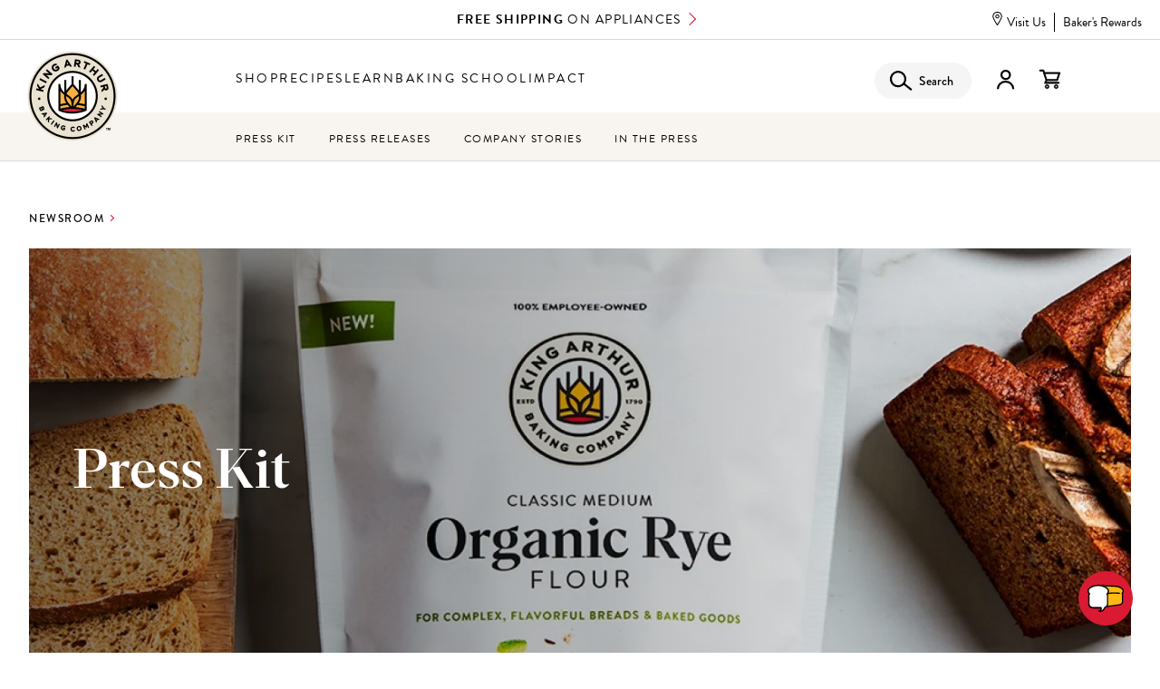

--- FILE ---
content_type: text/css
request_url: https://www.kingarthurbaking.com/sites/default/files/css/css_CNserZOfGrcISk9Ij3-3kBwUAE4pctWGii4aflg0hgI.css?delta=2&language=en&theme=kaf_nextgenweb&include=eJxVi0EOAiEMAD-E8KRNoV0Wt7akhbj8Xi9qvE1mMuUkbENtg1LUsKmkL8XdVAYJhsLgvpIoUnhHSmizA0e4w_UnsAFrDSfsm9A1KsmTcqqsGfjmY3GTGjoYVIN--Gf7mTilz8zND8Lgywc9UganF5sMQYg
body_size: 622460
content:
/* @license GPL-2.0-or-later https://www.drupal.org/licensing/faq */
@font-face{font-family:swiper-icons;src:url("data:application/font-woff;charset=utf-8;base64, [base64]//wADZ2x5ZgAAAywAAADMAAAD2MHtryVoZWFkAAABbAAAADAAAAA2E2+eoWhoZWEAAAGcAAAAHwAAACQC9gDzaG10eAAAAigAAAAZAAAArgJkABFsb2NhAAAC0AAAAFoAAABaFQAUGG1heHAAAAG8AAAAHwAAACAAcABAbmFtZQAAA/gAAAE5AAACXvFdBwlwb3N0AAAFNAAAAGIAAACE5s74hXjaY2BkYGAAYpf5Hu/j+W2+MnAzMYDAzaX6QjD6/4//Bxj5GA8AuRwMYGkAPywL13jaY2BkYGA88P8Agx4j+/8fQDYfA1AEBWgDAIB2BOoAeNpjYGRgYNBh4GdgYgABEMnIABJzYNADCQAACWgAsQB42mNgYfzCOIGBlYGB0YcxjYGBwR1Kf2WQZGhhYGBiYGVmgAFGBiQQkOaawtDAoMBQxXjg/wEGPcYDDA4wNUA2CCgwsAAAO4EL6gAAeNpj2M0gyAACqxgGNWBkZ2D4/wMA+xkDdgAAAHjaY2BgYGaAYBkGRgYQiAHyGMF8FgYHIM3DwMHABGQrMOgyWDLEM1T9/w8UBfEMgLzE////P/5//f/V/xv+r4eaAAeMbAxwIUYmIMHEgKYAYjUcsDAwsLKxc3BycfPw8jEQA/[base64]/uznmfPFBNODM2K7MTQ45YEAZqGP81AmGGcF3iPqOop0r1SPTaTbVkfUe4HXj97wYE+yNwWYxwWu4v1ugWHgo3S1XdZEVqWM7ET0cfnLGxWfkgR42o2PvWrDMBSFj/IHLaF0zKjRgdiVMwScNRAoWUoH78Y2icB/yIY09An6AH2Bdu/UB+yxopYshQiEvnvu0dURgDt8QeC8PDw7Fpji3fEA4z/PEJ6YOB5hKh4dj3EvXhxPqH/SKUY3rJ7srZ4FZnh1PMAtPhwP6fl2PMJMPDgeQ4rY8YT6Gzao0eAEA409DuggmTnFnOcSCiEiLMgxCiTI6Cq5DZUd3Qmp10vO0LaLTd2cjN4fOumlc7lUYbSQcZFkutRG7g6JKZKy0RmdLY680CDnEJ+UMkpFFe1RN7nxdVpXrC4aTtnaurOnYercZg2YVmLN/d/gczfEimrE/fs/bOuq29Zmn8tloORaXgZgGa78yO9/cnXm2BpaGvq25Dv9S4E9+5SIc9PqupJKhYFSSl47+Qcr1mYNAAAAeNptw0cKwkAAAMDZJA8Q7OUJvkLsPfZ6zFVERPy8qHh2YER+3i/BP83vIBLLySsoKimrqKqpa2hp6+jq6RsYGhmbmJqZSy0sraxtbO3sHRydnEMU4uR6yx7JJXveP7WrDycAAAAAAAH//wACeNpjYGRgYOABYhkgZgJCZgZNBkYGLQZtIJsFLMYAAAw3ALgAeNolizEKgDAQBCchRbC2sFER0YD6qVQiBCv/H9ezGI6Z5XBAw8CBK/m5iQQVauVbXLnOrMZv2oLdKFa8Pjuru2hJzGabmOSLzNMzvutpB3N42mNgZGBg4GKQYzBhYMxJLMlj4GBgAYow/P/PAJJhLM6sSoWKfWCAAwDAjgbRAAB42mNgYGBkAIIbCZo5IPrmUn0hGA0AO8EFTQAA");font-weight:400;font-style:normal}:root{--swiper-theme-color:#007aff}.swiper,:host{position:relative;display:block;margin-left:auto;margin-right:auto;z-index:1}.swiper{overflow:hidden;list-style:none;padding:0}.swiper-vertical>.swiper-wrapper{flex-direction:column}.swiper-wrapper{position:relative;width:100%;height:100%;z-index:1;display:flex;transition-property:-webkit-transform;transition-property:transform;transition-property:transform,-webkit-transform;transition-timing-function:var(--swiper-wrapper-transition-timing-function,initial);box-sizing:content-box}.swiper-android .swiper-slide,.swiper-ios .swiper-slide,.swiper-wrapper{-webkit-transform:translateZ(0);transform:translateZ(0)}.swiper-horizontal{touch-action:pan-y}.swiper-vertical{touch-action:pan-x}.swiper-slide{flex-shrink:0;width:100%;height:100%;position:relative;transition-property:-webkit-transform;transition-property:transform;transition-property:transform,-webkit-transform;display:block}.swiper-slide-invisible-blank{visibility:hidden}.swiper-autoheight,.swiper-autoheight .swiper-slide{height:auto}.swiper-autoheight .swiper-wrapper{align-items:flex-start;transition-property:height,-webkit-transform;transition-property:transform,height;transition-property:transform,height,-webkit-transform}.swiper-backface-hidden .swiper-slide{-webkit-transform:translateZ(0);transform:translateZ(0);-webkit-backface-visibility:hidden;backface-visibility:hidden}.swiper-3d.swiper-css-mode .swiper-wrapper{-webkit-perspective:1200px;perspective:1200px}.swiper-3d .swiper-wrapper{-webkit-transform-style:preserve-3d;transform-style:preserve-3d}.swiper-3d{-webkit-perspective:1200px;perspective:1200px}.swiper-3d .swiper-cube-shadow,.swiper-3d .swiper-slide{-webkit-transform-style:preserve-3d;transform-style:preserve-3d}.swiper-css-mode>.swiper-wrapper{overflow:auto;scrollbar-width:none;-ms-overflow-style:none}.swiper-css-mode>.swiper-wrapper::-webkit-scrollbar{display:none}.swiper-css-mode>.swiper-wrapper>.swiper-slide{scroll-snap-align:start start}.swiper-css-mode.swiper-horizontal>.swiper-wrapper{-ms-scroll-snap-type:x mandatory;scroll-snap-type:x mandatory}.swiper-css-mode.swiper-vertical>.swiper-wrapper{-ms-scroll-snap-type:y mandatory;scroll-snap-type:y mandatory}.swiper-css-mode.swiper-free-mode>.swiper-wrapper{-ms-scroll-snap-type:none;scroll-snap-type:none}.swiper-css-mode.swiper-free-mode>.swiper-wrapper>.swiper-slide{scroll-snap-align:none}.swiper-css-mode.swiper-centered>.swiper-wrapper:before{content:"";flex-shrink:0;order:9999}.swiper-css-mode.swiper-centered>.swiper-wrapper>.swiper-slide{scroll-snap-align:center center;scroll-snap-stop:always}.swiper-css-mode.swiper-centered.swiper-horizontal>.swiper-wrapper>.swiper-slide:first-child{-webkit-margin-start:var(--swiper-centered-offset-before);margin-inline-start:var(--swiper-centered-offset-before)}.swiper-css-mode.swiper-centered.swiper-horizontal>.swiper-wrapper:before{height:100%;min-height:1px;width:var(--swiper-centered-offset-after)}.swiper-css-mode.swiper-centered.swiper-vertical>.swiper-wrapper>.swiper-slide:first-child{-webkit-margin-before:var(--swiper-centered-offset-before);margin-block-start:var(--swiper-centered-offset-before)}.swiper-css-mode.swiper-centered.swiper-vertical>.swiper-wrapper:before{width:100%;min-width:1px;height:var(--swiper-centered-offset-after)}.swiper-3d .swiper-slide-shadow,.swiper-3d .swiper-slide-shadow-bottom,.swiper-3d .swiper-slide-shadow-left,.swiper-3d .swiper-slide-shadow-right,.swiper-3d .swiper-slide-shadow-top{position:absolute;left:0;top:0;width:100%;height:100%;pointer-events:none;z-index:10}.swiper-3d .swiper-slide-shadow{background:rgba(0,0,0,.15)}.swiper-3d .swiper-slide-shadow-left{background-image:linear-gradient(270deg,rgba(0,0,0,.5),transparent)}.swiper-3d .swiper-slide-shadow-right{background-image:linear-gradient(90deg,rgba(0,0,0,.5),transparent)}.swiper-3d .swiper-slide-shadow-top{background-image:linear-gradient(0deg,rgba(0,0,0,.5),transparent)}.swiper-3d .swiper-slide-shadow-bottom{background-image:linear-gradient(180deg,rgba(0,0,0,.5),transparent)}.swiper-lazy-preloader{width:42px;height:42px;position:absolute;left:50%;top:50%;margin-left:-21px;margin-top:-21px;z-index:10;-webkit-transform-origin:50%;transform-origin:50%;box-sizing:border-box;border:4px solid var(--swiper-preloader-color,var(--swiper-theme-color));border-radius:50%;border-top-color:transparent}.swiper-watch-progress .swiper-slide-visible .swiper-lazy-preloader,.swiper:not(.swiper-watch-progress) .swiper-lazy-preloader{-webkit-animation:b 1s infinite linear;animation:b 1s infinite linear}.swiper-lazy-preloader-white{--swiper-preloader-color:#fff}.swiper-lazy-preloader-black{--swiper-preloader-color:#000}.swiper-virtual .swiper-slide{-webkit-backface-visibility:hidden;-webkit-transform:translateZ(0);transform:translateZ(0)}.swiper-virtual.swiper-css-mode .swiper-wrapper:after{content:"";position:absolute;left:0;top:0;pointer-events:none}.swiper-virtual.swiper-css-mode.swiper-horizontal .swiper-wrapper:after{height:1px;width:var(--swiper-virtual-size)}.swiper-virtual.swiper-css-mode.swiper-vertical .swiper-wrapper:after{width:1px;height:var(--swiper-virtual-size)}:root{--swiper-navigation-size:44px}.swiper-button-next,.swiper-button-prev{position:absolute;top:var(--swiper-navigation-top-offset,50%);width:calc(var(--swiper-navigation-size)/44*27);height:var(--swiper-navigation-size);margin-top:calc(0px - var(--swiper-navigation-size)/2);z-index:10;cursor:pointer;display:flex;align-items:center;justify-content:center;color:var(--swiper-navigation-color,var(--swiper-theme-color))}.swiper-button-next.swiper-button-disabled,.swiper-button-prev.swiper-button-disabled{opacity:.35;cursor:auto;pointer-events:none}.swiper-button-next.swiper-button-hidden,.swiper-button-prev.swiper-button-hidden{opacity:0;cursor:auto;pointer-events:none}.swiper-navigation-disabled .swiper-button-next,.swiper-navigation-disabled .swiper-button-prev{display:none!important}.swiper-button-next svg,.swiper-button-prev svg{width:100%;height:100%;-o-object-fit:contain;object-fit:contain;-webkit-transform-origin:center;transform-origin:center}.swiper-rtl .swiper-button-next svg,.swiper-rtl .swiper-button-prev svg{-webkit-transform:rotate(180deg);transform:rotate(180deg)}.swiper-button-prev,.swiper-rtl .swiper-button-next{left:var(--swiper-navigation-sides-offset,10px);right:auto}.swiper-button-lock{display:none}.swiper-button-next:after,.swiper-button-prev:after{font-family:swiper-icons;font-size:var(--swiper-navigation-size);text-transform:none!important;letter-spacing:0;font-variant:normal;line-height:1}.swiper-button-prev:after,.swiper-rtl .swiper-button-next:after{content:"prev"}.swiper-button-next,.swiper-rtl .swiper-button-prev{right:var(--swiper-navigation-sides-offset,10px);left:auto}.swiper-button-next:after,.swiper-rtl .swiper-button-prev:after{content:"next"}.swiper-pagination{position:absolute;text-align:center;transition:opacity .3s;-webkit-transform:translateZ(0);transform:translateZ(0);z-index:10}.swiper-pagination.swiper-pagination-hidden{opacity:0}.swiper-pagination-disabled>.swiper-pagination,.swiper-pagination.swiper-pagination-disabled{display:none!important}.swiper-horizontal>.swiper-pagination-bullets,.swiper-pagination-bullets.swiper-pagination-horizontal,.swiper-pagination-custom,.swiper-pagination-fraction{bottom:var(--swiper-pagination-bottom,8px);top:var(--swiper-pagination-top,auto);left:0;width:100%}.swiper-pagination-bullets-dynamic{overflow:hidden;font-size:0}.swiper-pagination-bullets-dynamic .swiper-pagination-bullet{-webkit-transform:scale(.33);transform:scale(.33);position:relative}.swiper-pagination-bullets-dynamic .swiper-pagination-bullet-active,.swiper-pagination-bullets-dynamic .swiper-pagination-bullet-active-main{-webkit-transform:scale(1);transform:scale(1)}.swiper-pagination-bullets-dynamic .swiper-pagination-bullet-active-prev{-webkit-transform:scale(.66);transform:scale(.66)}.swiper-pagination-bullets-dynamic .swiper-pagination-bullet-active-prev-prev{-webkit-transform:scale(.33);transform:scale(.33)}.swiper-pagination-bullets-dynamic .swiper-pagination-bullet-active-next{-webkit-transform:scale(.66);transform:scale(.66)}.swiper-pagination-bullets-dynamic .swiper-pagination-bullet-active-next-next{-webkit-transform:scale(.33);transform:scale(.33)}.swiper-pagination-bullet{width:var(--swiper-pagination-bullet-width,var(--swiper-pagination-bullet-size,8px));height:var(--swiper-pagination-bullet-height,var(--swiper-pagination-bullet-size,8px));display:inline-block;border-radius:var(--swiper-pagination-bullet-border-radius,50%);background:var(--swiper-pagination-bullet-inactive-color,#000);opacity:var(--swiper-pagination-bullet-inactive-opacity,.2)}button.swiper-pagination-bullet{border:none;margin:0;padding:0;box-shadow:none;-webkit-appearance:none;-moz-appearance:none;appearance:none}.swiper-pagination-clickable .swiper-pagination-bullet{cursor:pointer}.swiper-pagination-bullet:only-child{display:none!important}.swiper-pagination-bullet-active{opacity:var(--swiper-pagination-bullet-opacity,1);background:var(--swiper-pagination-color,var(--swiper-theme-color))}.swiper-pagination-vertical.swiper-pagination-bullets,.swiper-vertical>.swiper-pagination-bullets{right:var(--swiper-pagination-right,8px);left:var(--swiper-pagination-left,auto);top:50%;-webkit-transform:translate3d(0,-50%,0);transform:translate3d(0,-50%,0)}.swiper-pagination-vertical.swiper-pagination-bullets .swiper-pagination-bullet,.swiper-vertical>.swiper-pagination-bullets .swiper-pagination-bullet{margin:var(--swiper-pagination-bullet-vertical-gap,6px) 0;display:block}.swiper-pagination-vertical.swiper-pagination-bullets.swiper-pagination-bullets-dynamic,.swiper-vertical>.swiper-pagination-bullets.swiper-pagination-bullets-dynamic{top:50%;-webkit-transform:translateY(-50%);transform:translateY(-50%);width:8px}.swiper-pagination-vertical.swiper-pagination-bullets.swiper-pagination-bullets-dynamic .swiper-pagination-bullet,.swiper-vertical>.swiper-pagination-bullets.swiper-pagination-bullets-dynamic .swiper-pagination-bullet{display:inline-block;transition:top .2s,-webkit-transform .2s;transition:transform .2s,top .2s;transition:transform .2s,top .2s,-webkit-transform .2s}.swiper-horizontal>.swiper-pagination-bullets .swiper-pagination-bullet,.swiper-pagination-horizontal.swiper-pagination-bullets .swiper-pagination-bullet{margin:0 var(--swiper-pagination-bullet-horizontal-gap,4px)}.swiper-horizontal>.swiper-pagination-bullets.swiper-pagination-bullets-dynamic,.swiper-pagination-horizontal.swiper-pagination-bullets.swiper-pagination-bullets-dynamic{left:50%;-webkit-transform:translateX(-50%);transform:translateX(-50%);white-space:nowrap}.swiper-horizontal>.swiper-pagination-bullets.swiper-pagination-bullets-dynamic .swiper-pagination-bullet,.swiper-pagination-horizontal.swiper-pagination-bullets.swiper-pagination-bullets-dynamic .swiper-pagination-bullet{transition:left .2s,-webkit-transform .2s;transition:transform .2s,left .2s;transition:transform .2s,left .2s,-webkit-transform .2s}.swiper-horizontal.swiper-rtl>.swiper-pagination-bullets-dynamic .swiper-pagination-bullet{transition:right .2s,-webkit-transform .2s;transition:transform .2s,right .2s;transition:transform .2s,right .2s,-webkit-transform .2s}.swiper-pagination-fraction{color:var(--swiper-pagination-fraction-color,inherit)}.swiper-pagination-progressbar{background:var(--swiper-pagination-progressbar-bg-color,rgba(0,0,0,.25));position:absolute}.swiper-pagination-progressbar .swiper-pagination-progressbar-fill{background:var(--swiper-pagination-color,var(--swiper-theme-color));position:absolute;left:0;top:0;width:100%;height:100%;-webkit-transform:scale(0);transform:scale(0);-webkit-transform-origin:left top;transform-origin:left top}.swiper-rtl .swiper-pagination-progressbar .swiper-pagination-progressbar-fill{-webkit-transform-origin:right top;transform-origin:right top}.swiper-horizontal>.swiper-pagination-progressbar,.swiper-pagination-progressbar.swiper-pagination-horizontal,.swiper-pagination-progressbar.swiper-pagination-vertical.swiper-pagination-progressbar-opposite,.swiper-vertical>.swiper-pagination-progressbar.swiper-pagination-progressbar-opposite{width:100%;height:var(--swiper-pagination-progressbar-size,4px);left:0;top:0}.swiper-horizontal>.swiper-pagination-progressbar.swiper-pagination-progressbar-opposite,.swiper-pagination-progressbar.swiper-pagination-horizontal.swiper-pagination-progressbar-opposite,.swiper-pagination-progressbar.swiper-pagination-vertical,.swiper-vertical>.swiper-pagination-progressbar{width:var(--swiper-pagination-progressbar-size,4px);height:100%;left:0;top:0}.swiper-pagination-lock{display:none}.swiper-scrollbar{border-radius:var(--swiper-scrollbar-border-radius,10px);position:relative;touch-action:none;background:var(--swiper-scrollbar-bg-color,rgba(0,0,0,.1))}.swiper-scrollbar-disabled>.swiper-scrollbar,.swiper-scrollbar.swiper-scrollbar-disabled{display:none!important}.swiper-horizontal>.swiper-scrollbar,.swiper-scrollbar.swiper-scrollbar-horizontal{position:absolute;left:var(--swiper-scrollbar-sides-offset,1%);bottom:var(--swiper-scrollbar-bottom,4px);top:var(--swiper-scrollbar-top,auto);z-index:50;height:var(--swiper-scrollbar-size,4px);width:calc(100% - 2*var(--swiper-scrollbar-sides-offset,0.01))}.swiper-scrollbar.swiper-scrollbar-vertical,.swiper-vertical>.swiper-scrollbar{position:absolute;left:var(--swiper-scrollbar-left,auto);right:var(--swiper-scrollbar-right,4px);top:var(--swiper-scrollbar-sides-offset,1%);z-index:50;width:var(--swiper-scrollbar-size,4px);height:calc(100% - 2*var(--swiper-scrollbar-sides-offset,0.01))}.swiper-scrollbar-drag{height:100%;width:100%;position:relative;background:var(--swiper-scrollbar-drag-bg-color,rgba(0,0,0,.5));border-radius:var(--swiper-scrollbar-border-radius,10px);left:0;top:0}.swiper-scrollbar-cursor-drag{cursor:move}.swiper-scrollbar-lock{display:none}.swiper-zoom-container{width:100%;height:100%;display:flex;justify-content:center;align-items:center;text-align:center}.swiper-zoom-container>canvas,.swiper-zoom-container>img,.swiper-zoom-container>svg{max-width:100%;max-height:100%;-o-object-fit:contain;object-fit:contain}.swiper-slide-zoomed{cursor:move;touch-action:none}.swiper .swiper-notification{position:absolute;left:0;top:0;pointer-events:none;opacity:0;z-index:-1000}.swiper-free-mode>.swiper-wrapper{transition-timing-function:ease-out;margin:0 auto}.swiper-grid>.swiper-wrapper{flex-wrap:wrap}.swiper-grid-column>.swiper-wrapper{flex-wrap:wrap;flex-direction:column}.swiper-fade.swiper-free-mode .swiper-slide{transition-timing-function:ease-out}.swiper-fade .swiper-slide{pointer-events:none;transition-property:opacity}.swiper-fade .swiper-slide .swiper-slide{pointer-events:none}.swiper-fade .swiper-slide-active,.swiper-fade .swiper-slide-active .swiper-slide-active{pointer-events:auto}.swiper.swiper-cube{overflow:visible}.swiper-cube .swiper-slide{pointer-events:none;-webkit-backface-visibility:hidden;backface-visibility:hidden;z-index:1;visibility:hidden;-webkit-transform-origin:0 0;transform-origin:0 0;width:100%;height:100%}.swiper-cube .swiper-slide .swiper-slide{pointer-events:none}.swiper-cube.swiper-rtl .swiper-slide{-webkit-transform-origin:100% 0;transform-origin:100% 0}.swiper-cube .swiper-slide-active,.swiper-cube .swiper-slide-active .swiper-slide-active{pointer-events:auto}.swiper-cube .swiper-slide-active,.swiper-cube .swiper-slide-next,.swiper-cube .swiper-slide-prev{pointer-events:auto;visibility:visible}.swiper-cube .swiper-cube-shadow{position:absolute;left:0;bottom:0;width:100%;height:100%;opacity:.6;z-index:0}.swiper-cube .swiper-cube-shadow:before{content:"";background:#000;position:absolute;left:0;top:0;bottom:0;right:0;-webkit-filter:blur(50px);filter:blur(50px)}.swiper-cube .swiper-slide-next+.swiper-slide{pointer-events:auto;visibility:visible}.swiper-cube .swiper-slide-shadow-cube.swiper-slide-shadow-bottom,.swiper-cube .swiper-slide-shadow-cube.swiper-slide-shadow-left,.swiper-cube .swiper-slide-shadow-cube.swiper-slide-shadow-right,.swiper-cube .swiper-slide-shadow-cube.swiper-slide-shadow-top{z-index:0;-webkit-backface-visibility:hidden;backface-visibility:hidden}.swiper.swiper-flip{overflow:visible}.swiper-flip .swiper-slide{pointer-events:none;-webkit-backface-visibility:hidden;backface-visibility:hidden;z-index:1}.swiper-flip .swiper-slide .swiper-slide{pointer-events:none}.swiper-flip .swiper-slide-active,.swiper-flip .swiper-slide-active .swiper-slide-active{pointer-events:auto}.swiper-flip .swiper-slide-shadow-flip.swiper-slide-shadow-bottom,.swiper-flip .swiper-slide-shadow-flip.swiper-slide-shadow-left,.swiper-flip .swiper-slide-shadow-flip.swiper-slide-shadow-right,.swiper-flip .swiper-slide-shadow-flip.swiper-slide-shadow-top{z-index:0;-webkit-backface-visibility:hidden;backface-visibility:hidden}.swiper-creative .swiper-slide{-webkit-backface-visibility:hidden;backface-visibility:hidden;overflow:hidden;transition-property:opacity,height,-webkit-transform;transition-property:transform,opacity,height;transition-property:transform,opacity,height,-webkit-transform}.swiper.swiper-cards{overflow:visible}.swiper-cards .swiper-slide{-webkit-transform-origin:center bottom;transform-origin:center bottom;-webkit-backface-visibility:hidden;backface-visibility:hidden;overflow:hidden}.hit:after,.hit:before{content:"";display:table}.hit:after{clear:both}.active_filters .ais-CurrentRefinements-label,.exclude-refinements .ais-CurrentRefinements-label,.include-refinements .ais-CurrentRefinements-label,.search-sticky-header--container .visually-hidden,.search__hide .visually-hidden{position:absolute;clip:rect(0 0 0 0);width:1px;height:1px;padding:0;margin:-1px;border:0;overflow:hidden}.ais-CurrentRefinements-close:before,.ais-NumericMenu-radio:checked+.ais-NumericMenu-labelText:before,.ais-RefinementList-checkbox:checked+.ais-RefinementList-labelText:before,.alert__close i:before,.btn--vote-down:before,.btn--vote-up:before,.btn.btn--circle-sm:before,.filterRating:after,.icon-account-icon:before,.icon-angle-right-thick:before,.icon-angle-right-thin:before,.icon-ban:before,.icon-cart-icon:before,.icon-cart:before,.icon-chat:before,.icon-checkmark:before,.icon-clock:before,.icon-close--bold:before,.icon-close-icon:before,.icon-close-thin-black:before,.icon-close-thin:before,.icon-column:before,.icon-columns:before,.icon-envelope:before,.icon-facebook-circle:before,.icon-facebook:before,.icon-file-alt:before,.icon-file-pdf-solid-full:before,.icon-hamburger-icon:before,.icon-image:before,.icon-in-person:before,.icon-instagram-filled:before,.icon-instagram:before,.icon-linkedin:before,.icon-location:before,.icon-menu:before,.icon-on-demand:before,.icon-online:before,.icon-pause:before,.icon-pin:before,.icon-pinterest:before,.icon-play:before,.icon-plus:before,.icon-printer:before,.icon-question:before,.icon-rating:before,.icon-replay:before,.icon-search-icon:before,.icon-search:before,.icon-select-arrow:before,.icon-share:before,.icon-star-fill:before,.icon-star-outline:before,.icon-threads-app-icon:before,.icon-thumbs-down:before,.icon-thumbs-up--circle:before,.icon-thumbs-up:before,.icon-twitter:before,.icon-user:before,.icon-yield:before,.icon-youtube:before,.list--star>li:before,.mobile-filters__hide:before,.path-recipes:not(.page-node-type-bricks-page) .stats:before,.rating:after,.rating:before,.sbox button[type=submit]:before,.search__hide:before,.user__item-locator:before{font-family:icons;font-style:normal;font-weight:400;font-variant:normal;text-transform:none;line-height:1;-webkit-font-smoothing:antialiased;speak:none}.account-overview__footer--submenu ul.menu-account-overview-account-sublink,.active_filters .ais-CurrentRefinements-list,.block-kaf-submenu ul,.breadcrumb__wrap,.exclude-refinements .ais-CurrentRefinements-list,.include-refinements .ais-CurrentRefinements-list,.list--inline,.region-primary-menu .menu,.share__btn-group,.taxonomy__items,.user-nav ul:not(.contextual-links){margin:0;padding:0;list-style:none}.account-overview__footer--submenu ul.menu-account-overview-account-sublink li,.active_filters .ais-CurrentRefinements-list li,.block-kaf-submenu ul li,.breadcrumb__wrap li,.exclude-refinements .ais-CurrentRefinements-list li,.include-refinements .ais-CurrentRefinements-list li,.list--inline li,.region-primary-menu .menu li,.share__btn-group li,.taxonomy__items li,.user-nav ul:not(.contextual-links) li{padding:0}.account-overview__footer--submenu ul.menu-account-overview-account-sublink li:before,.active_filters .ais-CurrentRefinements-list li:before,.block-kaf-submenu ul li:before,.breadcrumb__wrap li:before,.exclude-refinements .ais-CurrentRefinements-list li:before,.include-refinements .ais-CurrentRefinements-list li:before,.list--inline li:before,.region-primary-menu .menu li:before,.share__btn-group li:before,.taxonomy__items li:before,.user-nav ul:not(.contextual-links) li:before{display:none}.alert__close i,.newsletter-wrapper .webform-button--submit,.rating,.region-below-connect .webform-button--submit,.sbox button[type=submit],.search__show i,.share__btn,.user__item-cart a{font:0/0 a;text-shadow:none;text-decoration:none}.alert__close i br,.newsletter-wrapper .webform-button--submit br,.rating br,.region-below-connect .webform-button--submit br,.sbox button[type=submit] br,.search__show i br,.share__btn br,.user__item-cart a br{display:none}.author__wrap,.blog-author--view-mode-full__wrap,.footer,.taxonomy{margin-left:auto;margin-right:auto}.taxonomy{border-top:.063rem solid #e4e4e4;border-bottom:.063rem solid #e4e4e4}.alert--cookie.sticky{position:fixed;bottom:0;right:0}.brick--layout.half-red>p,.brick.red,.cta--wide-text.graphic-quote-display .cta--wide-text__quotation{color:#fff;background-color:#da1a32}.brick--layout.half-red>p a,.brick.red a,.cta--wide-text.graphic-quote-display .cta--wide-text__quotation a{color:#fff}.brick--layout.half-red>p a:hover,.brick.red a:hover,.cta--wide-text.graphic-quote-display .cta--wide-text__quotation a:hover{color:#000}.brick--layout.half-red>p a:focus,.brick.red a:focus,.cta--wide-text.graphic-quote-display .cta--wide-text__quotation a:focus{outline:.125rem solid #fff}.brick--layout.half-red>p .btn,.brick--layout.half-red>p .btn--primary,.brick.red .btn,.brick.red .btn--primary,.cta--wide-text.graphic-quote-display .cta--wide-text__quotation .btn,.cta--wide-text.graphic-quote-display .cta--wide-text__quotation .btn--primary{color:#fff;background-color:#da1a32;border:.125rem solid #fff}.brick--layout.half-red>p .btn--primary:hover,.brick--layout.half-red>p .btn:hover,.brick.red .btn--primary:hover,.brick.red .btn:hover,.cta--wide-text.graphic-quote-display .cta--wide-text__quotation .btn--primary:hover,.cta--wide-text.graphic-quote-display .cta--wide-text__quotation .btn:hover{color:#da1a32;background-color:#fff}.brick--layout.half-red>p .btn--primary:focus,.brick--layout.half-red>p .btn:focus,.brick.red .btn--primary:focus,.brick.red .btn:focus,.cta--wide-text.graphic-quote-display .cta--wide-text__quotation .btn--primary:focus,.cta--wide-text.graphic-quote-display .cta--wide-text__quotation .btn:focus{color:#da1a32;background-color:#fff;outline:.125rem solid #000}.brick--cta-featured-person,.cta--tile-full.bg-gold .cta__content,.hero-has-text-overhang .hero__content-background,.list-parent-classes .list-parent-classes--text{color:#000;background-color:#fbb040}.brick--cta-featured-person a,.brick--cta-featured-person h1,.brick--cta-featured-person h2,.brick--cta-featured-person h3,.brick--cta-featured-person p,.cta--tile-full.bg-gold .cta__content a,.cta--tile-full.bg-gold .cta__content h1,.cta--tile-full.bg-gold .cta__content h2,.cta--tile-full.bg-gold .cta__content h3,.cta--tile-full.bg-gold .cta__content p,.hero-has-text-overhang .hero__content-background a,.hero-has-text-overhang .hero__content-background h1,.hero-has-text-overhang .hero__content-background h2,.hero-has-text-overhang .hero__content-background h3,.hero-has-text-overhang .hero__content-background p,.list-parent-classes .list-parent-classes--text a,.list-parent-classes .list-parent-classes--text h1,.list-parent-classes .list-parent-classes--text h2,.list-parent-classes .list-parent-classes--text h3,.list-parent-classes .list-parent-classes--text p{color:#000}.brick--cta-featured-person a:hover,.cta--tile-full.bg-gold .cta__content a:hover,.hero-has-text-overhang .hero__content-background a:hover,.list-parent-classes .list-parent-classes--text a:hover{color:#da1a32}.brick--cta-featured-person a:focus,.cta--tile-full.bg-gold .cta__content a:focus,.hero-has-text-overhang .hero__content-background a:focus,.list-parent-classes .list-parent-classes--text a:focus{color:#000;outline:.125rem solid #000}.brick--cta-featured-person .btn,.brick--cta-featured-person .btn--primary,.cta--tile-full.bg-gold .cta__content .btn,.cta--tile-full.bg-gold .cta__content .btn--primary,.hero-has-text-overhang .hero__content-background .btn,.hero-has-text-overhang .hero__content-background .btn--primary,.list-parent-classes .list-parent-classes--text .btn,.list-parent-classes .list-parent-classes--text .btn--primary{border-color:#000;background-color:transparent}.brick--cta-featured-person .btn--primary:hover,.brick--cta-featured-person .btn:hover,.cta--tile-full.bg-gold .cta__content .btn--primary:hover,.cta--tile-full.bg-gold .cta__content .btn:hover,.hero-has-text-overhang .hero__content-background .btn--primary:hover,.hero-has-text-overhang .hero__content-background .btn:hover,.list-parent-classes .list-parent-classes--text .btn--primary:hover,.list-parent-classes .list-parent-classes--text .btn:hover{background-color:#fff;color:#000}.brick--cta-featured-person .btn--primary:focus,.brick--cta-featured-person .btn:focus,.cta--tile-full.bg-gold .cta__content .btn--primary:focus,.cta--tile-full.bg-gold .cta__content .btn:focus,.hero-has-text-overhang .hero__content-background .btn--primary:focus,.hero-has-text-overhang .hero__content-background .btn:focus,.list-parent-classes .list-parent-classes--text .btn--primary:focus,.list-parent-classes .list-parent-classes--text .btn:focus{background-color:#fff;color:#000;outline:.125rem solid #da1a32}.menu__trigger,.search__show i,.user__item-account>a,.user__item-cart a{display:block;background-repeat:no-repeat;background-position:50%;background-color:transparent;transition:none}.menu__trigger:focus,.menu__trigger:hover,.search__show i:focus,.search__show i:hover,.user__item-account>a:focus,.user__item-account>a:hover,.user__item-cart a:focus,.user__item-cart a:hover{-webkit-filter:invert(26%) sepia(86%) saturate(6723%) hue-rotate(344deg) brightness(88%) contrast(93%);filter:invert(26%) sepia(86%) saturate(6723%) hue-rotate(344deg) brightness(88%) contrast(93%)}.menu__trigger:focus-visible,.search__show i:focus-visible,.user__item-account>a:focus-visible,.user__item-cart a:focus-visible{border-bottom:.125rem solid #da1a32;padding-bottom:.625rem}.article--image-and-title,.recipe--image-and-title,.video--image-and-title{margin-bottom:1.25rem}.article--image-and-title a,.recipe--image-and-title a,.video--image-and-title a{text-decoration:none}.article--image-and-title a:focus img,.recipe--image-and-title a:focus img,.video--image-and-title a:focus img{outline:0}.article--image-and-title a:focus h4,.recipe--image-and-title a:focus h4,.video--image-and-title a:focus h4{color:#000}.article--image-and-title h4,.recipe--image-and-title h4,.video--image-and-title h4{padding-top:1.25rem;padding-bottom:0}html{box-sizing:border-box}*,:after,:before{box-sizing:inherit}:root{-moz-tab-size:4;-o-tab-size:4;tab-size:4}html{line-height:1.15;-webkit-text-size-adjust:100%}body{margin:0;background:#fff;font-family:-apple-system,BlinkMacSystemFont,Segoe UI,Roboto,Helvetica,Arial,sans-serif}hr{height:0}abbr[title]{-webkit-text-decoration:underline dotted;text-decoration:underline dotted}b,strong{font-weight:bolder}code,kbd,pre,samp{font-family:SFMono-Regular,Consolas,Liberation Mono,Menlo,Courier,monospace;font-size:1em}small{font-size:80%}sub,sup{font-size:75%;line-height:0;position:relative;vertical-align:baseline}sub{bottom:-.25em}sup{top:-.5em}button,input,optgroup,select,textarea{font-family:inherit;font-size:100%;line-height:1.15;margin:0}button,select{text-transform:none}[type=button],[type=reset],[type=submit],button{-webkit-appearance:button}[type=button]::-moz-focus-inner,[type=reset]::-moz-focus-inner,[type=submit]::-moz-focus-inner,button::-moz-focus-inner{border-style:none;padding:0}[type=button]:-moz-focusring,[type=reset]:-moz-focusring,[type=submit]:-moz-focusring,button:-moz-focusring{outline:1px dotted ButtonText}fieldset{padding:.35em .75em .625em}legend{padding:0}progress{vertical-align:baseline}[type=number]::-webkit-inner-spin-button,[type=number]::-webkit-outer-spin-button{height:auto}[type=search]{-webkit-appearance:textfield;outline-offset:-2px}[type=search]::-webkit-search-decoration{-webkit-appearance:none}::-webkit-file-upload-button{-webkit-appearance:button;font:inherit}summary{display:list-item}@font-face{font-family:icons;src:url(/themes/custom/kaf_nextgenweb/fonts/icons/icons.eot?v=1769689849707);src:url(/themes/custom/kaf_nextgenweb/fonts/icons/icons.eot?v=1769689849707#iefix) format("eot"),url(/themes/custom/kaf_nextgenweb/fonts/icons/icons.woff2?v=1769689849707) format("woff2"),url(/themes/custom/kaf_nextgenweb/fonts/icons/icons.woff?v=1769689849707) format("woff"),url(/themes/custom/kaf_nextgenweb/fonts/icons/icons.ttf?v=1769689849707) format("truetype"),url(/themes/custom/kaf_nextgenweb/fonts/icons/icons.svg?v=1769689849707#icons) format("svg")}.icon-account-icon:before{content:""}.icon-angle-right-thick:before{content:""}.icon-angle-right-thin:before{content:""}.icon-ban:before{content:""}.icon-cart-icon:before{content:""}.icon-cart:before{content:""}.icon-chat:before{content:""}.icon-checkmark:before{content:""}.icon-clock:before{content:""}.icon-close--bold:before{content:""}.icon-close-icon:before{content:""}.icon-close-thin-black:before{content:""}.icon-close-thin:before{content:""}.icon-column:before{content:""}.icon-columns:before{content:""}.icon-envelope:before{content:""}.icon-facebook-circle:before{content:""}.icon-facebook:before{content:""}.icon-file-alt:before{content:""}.icon-file-pdf-solid-full:before{content:""}.icon-hamburger-icon:before{content:""}.icon-image:before{content:""}.icon-in-person:before{content:""}.icon-instagram-filled:before{content:""}.icon-instagram:before{content:""}.icon-linkedin:before{content:""}.icon-location:before{content:""}.icon-menu:before{content:""}.icon-on-demand:before{content:""}.icon-online:before{content:""}.icon-pause:before{content:""}.icon-pin:before{content:""}.icon-pinterest:before{content:""}.icon-play:before{content:""}.icon-plus:before{content:""}.icon-printer:before{content:""}.icon-question:before{content:""}.icon-rating:before{content:""}.icon-replay:before{content:""}.icon-search-icon:before{content:""}.icon-search:before{content:""}.icon-select-arrow:before{content:""}.icon-share:before{content:""}.icon-star-fill:before{content:""}.icon-star-outline:before{content:""}.icon-threads-app-icon:before{content:""}.icon-thumbs-down:before{content:""}.icon-thumbs-up--circle:before{content:""}.icon-thumbs-up:before{content:""}.icon-twitter:before{content:""}.icon-user:before{content:""}.icon-yield:before{content:""}.icon-youtube:before{content:""}.ckeditor-accordion-container dl.styled{border:none}.ckeditor-accordion-container dl.styled dt a.ckeditor-accordion-toggler{padding:1.25rem 2.1875rem 1.25rem 1.25rem;background:#f5f5f5;border:1px solid #e4e4e4;color:#000;text-decoration:none}.ckeditor-accordion-container dl.styled dt a.ckeditor-accordion-toggler:focus,.ckeditor-accordion-container dl.styled dt a.ckeditor-accordion-toggler:hover,.ckeditor-accordion-container dl.styled dt a.ckeditor-accordion-toggler:not(.button):hover{color:#000;background:#e8e8e8}.ckeditor-accordion-container dl.styled dd{position:relative;top:-.625rem;padding-top:.625rem;transition:padding-top .2s ease;border-left:1px solid #e4e4e4;border-right:1px solid #e4e4e4;border-bottom:1px solid #e4e4e4}.ckeditor-accordion-container dl.styled dt a.ckeditor-accordion-toggler span.ckeditor-accordion-toggle{right:.625rem;left:auto}.ckeditor-accordion-container dl.styled dt a.ckeditor-accordion-toggler span.ckeditor-accordion-toggle:after,.ckeditor-accordion-container dl.styled dt a.ckeditor-accordion-toggler span.ckeditor-accordion-toggle:before{background:#000}.messages.messages--error{color:#da1a32}.alert{display:block;width:100%;max-width:85rem;height:100%;line-height:1;text-align:center;background:#fff;padding:0 .938rem;margin:0 auto}@media(min-width:64rem){.alert{display:-ms-grid;display:grid;-ms-grid-columns:17.813rem auto 17.813rem;grid-template-columns:17.813rem auto 17.813rem;grid-column-gap:1.25rem;padding:0 1.25rem}}.alert .promo-banner__content{height:100%;display:flex;flex-flow:column nowrap;justify-content:center}@media(min-width:64rem){.alert .promo-banner__content{-ms-grid-column:2;grid-column-start:2}}.alert .promo-banner__content a{font-size:.875rem;letter-spacing:.088rem;text-transform:uppercase;text-decoration:none}.alert .promo-banner__content a:after{position:relative;display:inline-block;border-right:.063rem solid #da1a32;border-bottom:.063rem solid #da1a32;width:.625rem;height:.625rem;margin-right:.625rem;-webkit-transform:rotate(-45deg);transform:rotate(-45deg);content:""}.alert .promo-banner__content a:focus,.alert .promo-banner__content a:focus span,.alert .promo-banner__content a:hover,.alert .promo-banner__content a:hover span{color:#da1a32}.alert .promo-banner__content a:focus-visible span{color:#da1a32;border-bottom:.125rem solid #da1a32}.alert--alt{color:#fff;background:#da1a32}.alert--alt .promo-banner__content a:after{border-right-color:#fff;border-bottom-color:#fff}.alert--alt .promo-banner__content a,.alert--alt .promo-banner__content a:focus,.alert--alt .promo-banner__content a:focus-visible,.alert--alt .promo-banner__content a:hover{color:#fff}.alert--alt .promo-banner__content a:focus-visible span,.alert--alt .promo-banner__content a:focus span,.alert--alt .promo-banner__content a:hover span{color:#fff;border-bottom:.125rem solid #fff}.region-promo-bar.alert--alt .utility-nav a,.region-promo-bar.alert--alt .utility-nav a:hover{color:#fff}.region-promo-bar.alert--alt .utility-nav a:focus,.region-promo-bar.alert--alt .utility-nav a:focus-visible{color:#fff;border-bottom:.125rem solid #fff}.alert--cookie{display:inline-block;width:auto;height:auto;padding:1.875rem;font-size:.938rem;font-weight:300;letter-spacing:.032rem;line-height:1.25;text-transform:none;color:#fff;background:rgba(0,0,0,.7)}.alert--cookie:after{content:none}.alert--cookie.sticky{width:100%;padding:1.875rem 1.25rem}@media(min-width:48rem){.alert--cookie.sticky{max-width:44.375rem}}.alert--cookie.sticky.active,.alert--cookie.sticky.is-active,.alert--cookie.sticky:active,.alert--cookie.sticky:focus,.alert--cookie.sticky:hover{color:#fff}.alert--cookie p{font-size:.938rem;font-weight:300;margin-bottom:0}@media(min-width:48rem){.alert--cookie p{display:inline}}.alert__learnmore{display:inline-block;margin:.625rem;font-size:.938rem;color:#fff}.alert__learnmore.active,.alert__learnmore.is-active,.alert__learnmore:active,.alert__learnmore:focus,.alert__learnmore:hover{text-decoration:underline}.alert__close{display:inline-block;margin-left:.9375rem;font-size:.938rem;color:#fff}.alert__close i{display:inline-block;cursor:pointer}.alert__close i:before{content:"";position:relative;top:.25rem;font-size:1rem;color:#fff}@media(min-width:48rem){.alert__close i:before{top:.25rem}}.breadcrumb{padding-top:3.125rem;margin-bottom:1.25rem}.indented-breadcrumb{width:calc(100% - 1.876rem);margin-right:auto;margin-left:auto}@media(min-width:48rem){.indented-breadcrumb{width:calc(100% - 4rem)}}@media(min-width:85rem){.indented-breadcrumb{max-width:85rem}}@media(min-width:60rem){.indented-breadcrumb{max-width:70.625rem}}@media(min-width:48rem){.indented-breadcrumb .breadcrumb__wrap{width:83.33333%}@supports(display:grid){.indented-breadcrumb .breadcrumb__wrap{width:auto;-ms-grid-column:2;-ms-grid-column-span:10;grid-column:2/12}}}@media(min-width:76.563rem){.has-subnav .breadcrumb{padding-top:2.8125rem}}.block-page-title-block h1{padding-top:3.125rem}@media(min-width:76.563rem){.block-page-title-block h1{padding-top:5.9375rem}}.breadcrumb+.page-content .block-page-title-block h1{padding-top:0}.breadcrumb__item{display:inline-block}.breadcrumb__item:after{position:relative;display:inline-block;border-right:.063rem solid #da1a32;border-bottom:.063rem solid #da1a32;width:.313rem;height:.313rem;margin-right:.313rem;-webkit-transform:rotate(-45deg);transform:rotate(-45deg);content:"";top:-.125rem}.breadcrumb__item,.breadcrumb__item a{font-size:.75rem;font-weight:500;text-transform:uppercase;letter-spacing:.094rem;text-decoration:none;color:#000;transition:all .3s ease}.breadcrumb__item:hover,.breadcrumb__item a:hover{color:#da1a32}.brick--media-mentions-row-wrapper .news-card__read-more,.brick--news-category-posts .news-card__read-more,.btn,.btn--print,.btn--print-page,.btn--print-page.active,.btn--print-page.active:hover,.btn--print-page:hover,.btn--save,.btn--secondary,.btn--share,.btn--vote-down,.btn--vote-up,.button,.comment-form .button,.comment__links a,.kaf-modal a.btn,.kaf-modal a.btn--secondary,.kaf-subscription__heading input[type=submit],.list-parent-classes .list-parent-classes--text-inner .btn,.news-card__read-more,.news-item__wrapper>aside .news-card__read-more,.newsletter-form-area .form-wrapper,.path-recipes:not(.page-node-type-bricks-page) .print__button-button,.pref-center-submit,.region-below-connect .contact-button,.region-below-connect .form-wrapper{display:inline-block;padding:.625rem 1.25rem;color:#fff;font:500 .688rem/1 brandon-grotesque;letter-spacing:.094rem;white-space:nowrap;text-align:center;text-transform:uppercase;text-decoration:none;background:#da1a32;border:.063rem solid #da1a32;cursor:pointer;transition:all .3s ease;-webkit-user-select:none;-moz-user-select:none;-ms-user-select:none;user-select:none;touch-action:manipulation}@media(min-width:48rem){.brick--media-mentions-row-wrapper .news-card__read-more,.brick--news-category-posts .news-card__read-more,.btn,.btn--print,.btn--print-page,.btn--print-page.active,.btn--print-page.active:hover,.btn--print-page:hover,.btn--save,.btn--secondary,.btn--share,.btn--vote-down,.btn--vote-up,.button,.comment-form .button,.comment__links a,.kaf-modal a.btn,.kaf-modal a.btn--secondary,.kaf-subscription__heading input[type=submit],.list-parent-classes .list-parent-classes--text-inner .btn,.news-card__read-more,.news-item__wrapper>aside .news-card__read-more,.newsletter-form-area .form-wrapper,.path-recipes:not(.page-node-type-bricks-page) .print__button-button,.pref-center-submit,.region-below-connect .contact-button,.region-below-connect .form-wrapper{font-size:.75rem}}.btn--print-page:focus,.btn--print-page:hover,.btn--print:focus,.btn--print:hover,.btn--save:focus,.btn--save:hover,.btn--secondary:focus,.btn--secondary:hover,.btn--share:focus,.btn--share:hover,.btn--vote-down:focus,.btn--vote-down:hover,.btn--vote-up:focus,.btn--vote-up:hover,.btn:focus,.btn:hover,.button:focus,.button:hover,.comment__links a:focus,.comment__links a:hover,.kaf-modal a.btn--secondary:focus,.kaf-modal a.btn--secondary:hover,.kaf-modal a.btn:focus,.kaf-modal a.btn:hover,.kaf-subscription__heading input[type=submit]:focus,.kaf-subscription__heading input[type=submit]:hover,.list-parent-classes .list-parent-classes--text-inner .btn:focus,.list-parent-classes .list-parent-classes--text-inner .btn:hover,.news-card__read-more:focus,.news-card__read-more:hover,.news-item__wrapper>aside .news-card__read-more:focus,.news-item__wrapper>aside .news-card__read-more:hover,.newsletter-form-area .form-wrapper:focus,.newsletter-form-area .form-wrapper:hover,.path-recipes:not(.page-node-type-bricks-page) .print__button-button:focus,.path-recipes:not(.page-node-type-bricks-page) .print__button-button:hover,.pref-center-submit:focus,.pref-center-submit:hover,.region-below-connect .contact-button:focus,.region-below-connect .contact-button:hover,.region-below-connect .form-wrapper:focus,.region-below-connect .form-wrapper:hover{color:#da1a32;background:#fff}.brick--media-mentions-row-wrapper .news-card__read-more,.brick--news-category-posts .news-card__read-more,.btn--print,.btn--save,.btn--secondary,.btn--share,.btn--vote-down,.btn--vote-up,.comment__links a,.kaf-modal a.btn--secondary,.kaf-subscription__heading input[type=submit],.news-item__wrapper>aside .news-card__read-more,.newsletter-form-area .form-wrapper,.region-below-connect .contact-button,.region-below-connect .form-wrapper{color:#000;background:none}.brick--media-mentions-row-wrapper .news-card__read-more:focus,.brick--media-mentions-row-wrapper .news-card__read-more:hover,.brick--news-category-posts .news-card__read-more:focus,.brick--news-category-posts .news-card__read-more:hover,.btn--print:focus,.btn--print:hover,.btn--save:focus,.btn--save:hover,.btn--secondary:focus,.btn--secondary:hover,.btn--share:focus,.btn--share:hover,.btn--vote-down:focus,.btn--vote-down:hover,.btn--vote-up:focus,.btn--vote-up:hover,.comment__links a:focus,.comment__links a:hover,.kaf-modal a.btn--secondary:focus,.kaf-modal a.btn--secondary:hover,.kaf-subscription__heading input[type=submit]:focus,.kaf-subscription__heading input[type=submit]:hover,.news-item__wrapper>aside .news-card__read-more:focus,.news-item__wrapper>aside .news-card__read-more:hover,.newsletter-form-area .form-wrapper:focus,.newsletter-form-area .form-wrapper:hover,.region-below-connect .contact-button:focus,.region-below-connect .contact-button:hover,.region-below-connect .form-wrapper:focus,.region-below-connect .form-wrapper:hover{color:#da1a32;border:.063rem solid #000}.btn--print-page:focus,.btn--print:focus,.btn--save:focus,.btn--secondary:focus,.btn--share:focus,.btn--vote-down:focus,.btn--vote-up:focus,.btn:focus,.button:focus,.comment__links a:focus,.kaf-modal a.btn--secondary:focus,.kaf-modal a.btn:focus,.kaf-subscription__heading input[type=submit]:focus,.list-parent-classes .list-parent-classes--text-inner .btn:focus,.news-card__read-more:focus,.news-item__wrapper>aside .news-card__read-more:focus,.newsletter-form-area .form-wrapper:focus,.path-recipes:not(.page-node-type-bricks-page) .print__button-button:focus,.pref-center-submit:focus,.region-below-connect .contact-button:focus,.region-below-connect .form-wrapper:focus,a:focus .btn,a:focus .btn--secondary{outline:.125rem solid #000}.btn.btn--circle-sm{display:flex;align-items:center;width:2.5rem;height:2.5rem;font:0/0 a;border:.063rem solid #da1a32;border-radius:50%}.btn.btn--circle-sm:before{content:""}@media(min-width:48rem){.btn.btn--circle-sm{display:inline-block;width:auto;height:auto;font:500 .75rem/1 brandon-grotesque;border-radius:0}.btn.btn--circle-sm:before{display:none}}.btn.btn--circle-sm:before{color:#000;font-size:.875rem;text-align:center}.btn--save svg{position:relative;top:.063rem;display:inline-block;height:.75rem;margin-right:.613rem;-webkit-transform:scale(1.4);transform:scale(1.4)}.btn--save svg path{transition:fill .3s ease}.btn--save:hover svg path{fill:#da1a32}.btn--save.btn--success svg{width:0;margin-right:0;overflow:hidden}.btn--print{padding-left:.313rem}.btn--print svg{position:relative;top:.063rem;display:inline-block;height:.938rem;margin-right:.701rem;-webkit-transform:scale(1.6);transform:scale(1.6)}.btn--print svg path{transition:fill .3s ease}.btn--print:focus-visible svg path,.btn--print:hover svg path{fill:#da1a32}.btn--share{padding-left:.313rem}.btn--share svg{position:relative;top:.063rem;display:inline-block;height:.938rem;width:.938rem;margin-right:.625rem;-webkit-transform:scale(1.6);transform:scale(1.6)}.btn--share svg path{transition:stroke .3s ease}.btn--share:hover svg path{stroke:#da1a32}.vote{display:inline-block;width:auto}.vote .btn--vote-down{margin-left:-.312rem}.btn--vote-down,.btn--vote-up{padding:.625rem .75rem}.btn--vote-down:before,.btn--vote-up:before{position:relative;top:.063rem;display:inline-block;margin-right:.35rem;-webkit-transform:scale(1.4);transform:scale(1.4)}.btn--vote-up:before{content:""}.btn--vote-down:before{content:""}.btn--print-page,.path-recipes:not(.page-node-type-bricks-page) .print__button-button{padding:.313rem;color:#000;background-color:#fff;border-top:none;border-right:none;border-left:none}.btn--print-page.active:hover,.btn--print-page:hover,.path-recipes:not(.page-node-type-bricks-page) .print__button-button:hover{color:#da1a32;background-color:#fff}.btn--print-page.active,.path-recipes:not(.page-node-type-bricks-page) .active.print__button-button{color:#000;background-color:#fff}.product--card .btn,.product--inner-grid-item .product-bottom a{width:100%;padding:.375rem 0;font-weight:700;font-size:.938rem;line-height:normal;letter-spacing:.047rem}@media(min-width:30rem){.product--card .btn,.product--inner-grid-item .product-bottom a{letter-spacing:.094rem}}@media(min-width:60rem){.product--card .btn,.product--inner-grid-item .product-bottom a{width:auto;padding:.375rem 1.875rem}}.list-parent-classes .list-parent-classes--text-inner .btn{color:#da1a32;background-color:#fff}.list-parent-classes .list-parent-classes--text-inner .btn:focus,.list-parent-classes .list-parent-classes--text-inner .btn:hover{color:#fff;background-color:#da1a32}.article__author,.author__view-all,.baking-guide .node__content li.has-link a,.bottomLine .text-m,.brick--cta-featured-person .brick--cta-featured-person__subheading,.brick--layout.gold>.eyebrow,.brick--layout.half-red>.eyebrow,.brick--layout.red>.eyebrow,.brick--select-videos .eyebrow,.brick.brick--text .brick--text__inner .text-styled-eyebrow,.brick.cta--card-wide.red .eyebrow,.bullet-link,.cta--tile-full.bg-gold .eyebrow,.cta--wide-text.graphic-quote-display .cta--wide-text__attribution,.eyebrow,.hero-has-text-overhang .hero__content-inner .eyebrow,.label,.list--links a,.news-card__label,.page-node-type-page .page-content .region-content li.has-link a,.product-flag,.quickview__blog-author,.quickview__recipe-author,.recipe--grid-item .result-rating,.recommendation-wrapper .eyebrow,.red .text-styled-eyebrow,.related--products .eyebrow,.related--recipes>.eyebrow,.reviews .reviews__label,.share__label,.text-styled-eyebrow,.user-login-form label{display:inline-block;font-size:.688rem;font-weight:500;text-transform:uppercase;letter-spacing:.094rem;color:#000}.article__author:after,.article__author:before,.author__view-all:after,.author__view-all:before,.baking-guide .node__content li.has-link a:after,.baking-guide .node__content li.has-link a:before,.bottomLine .text-m:after,.bottomLine .text-m:before,.brick--cta-featured-person .brick--cta-featured-person__subheading:after,.brick--cta-featured-person .brick--cta-featured-person__subheading:before,.brick--layout.gold>.eyebrow:after,.brick--layout.gold>.eyebrow:before,.brick--layout.half-red>.eyebrow:after,.brick--layout.half-red>.eyebrow:before,.brick--layout.red>.eyebrow:after,.brick--layout.red>.eyebrow:before,.brick--select-videos .eyebrow:after,.brick--select-videos .eyebrow:before,.brick.brick--text .brick--text__inner .text-styled-eyebrow:after,.brick.brick--text .brick--text__inner .text-styled-eyebrow:before,.brick.cta--card-wide.red .eyebrow:after,.brick.cta--card-wide.red .eyebrow:before,.bullet-link:after,.bullet-link:before,.cta--tile-full.bg-gold .eyebrow:after,.cta--tile-full.bg-gold .eyebrow:before,.cta--wide-text.graphic-quote-display .cta--wide-text__attribution:after,.cta--wide-text.graphic-quote-display .cta--wide-text__attribution:before,.eyebrow:after,.eyebrow:before,.hero-has-text-overhang .hero__content-inner .eyebrow:after,.hero-has-text-overhang .hero__content-inner .eyebrow:before,.label:after,.label:before,.list--links a:after,.list--links a:before,.news-card__label:after,.news-card__label:before,.page-node-type-page .page-content .region-content li.has-link a:after,.page-node-type-page .page-content .region-content li.has-link a:before,.product-flag:after,.product-flag:before,.quickview__blog-author:after,.quickview__blog-author:before,.quickview__recipe-author:after,.quickview__recipe-author:before,.recipe--grid-item .result-rating:after,.recipe--grid-item .result-rating:before,.recommendation-wrapper .eyebrow:after,.recommendation-wrapper .eyebrow:before,.red .text-styled-eyebrow:after,.red .text-styled-eyebrow:before,.related--products .eyebrow:after,.related--products .eyebrow:before,.related--recipes>.eyebrow:after,.related--recipes>.eyebrow:before,.reviews .reviews__label:after,.reviews .reviews__label:before,.share__label:after,.share__label:before,.text-styled-eyebrow:after,.text-styled-eyebrow:before,.user-login-form label:after,.user-login-form label:before{content:"";position:relative;top:-.187rem;display:inline-block;width:.75rem;height:.063rem;background:#da1a32}@media(min-width:48rem){.article__author:after,.article__author:before,.author__view-all:after,.author__view-all:before,.baking-guide .node__content li.has-link a:after,.baking-guide .node__content li.has-link a:before,.bottomLine .text-m:after,.bottomLine .text-m:before,.brick--cta-featured-person .brick--cta-featured-person__subheading:after,.brick--cta-featured-person .brick--cta-featured-person__subheading:before,.brick--layout.gold>.eyebrow:after,.brick--layout.gold>.eyebrow:before,.brick--layout.half-red>.eyebrow:after,.brick--layout.half-red>.eyebrow:before,.brick--layout.red>.eyebrow:after,.brick--layout.red>.eyebrow:before,.brick--select-videos .eyebrow:after,.brick--select-videos .eyebrow:before,.brick.brick--text .brick--text__inner .text-styled-eyebrow:after,.brick.brick--text .brick--text__inner .text-styled-eyebrow:before,.brick.cta--card-wide.red .eyebrow:after,.brick.cta--card-wide.red .eyebrow:before,.bullet-link:after,.bullet-link:before,.cta--tile-full.bg-gold .eyebrow:after,.cta--tile-full.bg-gold .eyebrow:before,.cta--wide-text.graphic-quote-display .cta--wide-text__attribution:after,.cta--wide-text.graphic-quote-display .cta--wide-text__attribution:before,.eyebrow:after,.eyebrow:before,.hero-has-text-overhang .hero__content-inner .eyebrow:after,.hero-has-text-overhang .hero__content-inner .eyebrow:before,.label:after,.label:before,.list--links a:after,.list--links a:before,.news-card__label:after,.news-card__label:before,.page-node-type-page .page-content .region-content li.has-link a:after,.page-node-type-page .page-content .region-content li.has-link a:before,.product-flag:after,.product-flag:before,.quickview__blog-author:after,.quickview__blog-author:before,.quickview__recipe-author:after,.quickview__recipe-author:before,.recipe--grid-item .result-rating:after,.recipe--grid-item .result-rating:before,.recommendation-wrapper .eyebrow:after,.recommendation-wrapper .eyebrow:before,.red .text-styled-eyebrow:after,.red .text-styled-eyebrow:before,.related--products .eyebrow:after,.related--products .eyebrow:before,.related--recipes>.eyebrow:after,.related--recipes>.eyebrow:before,.reviews .reviews__label:after,.reviews .reviews__label:before,.share__label:after,.share__label:before,.text-styled-eyebrow:after,.text-styled-eyebrow:before,.user-login-form label:after,.user-login-form label:before{top:-.25rem}}.article__author:before,.author__view-all:before,.baking-guide .node__content li.has-link a:before,.bottomLine .text-m:before,.brick--cta-featured-person .brick--cta-featured-person__subheading:before,.brick--layout.gold>.eyebrow:before,.brick--layout.half-red>.eyebrow:before,.brick--layout.red>.eyebrow:before,.brick--select-videos .eyebrow:before,.brick.brick--text .brick--text__inner .text-styled-eyebrow:before,.brick.cta--card-wide.red .eyebrow:before,.bullet-link:before,.cta--tile-full.bg-gold .eyebrow:before,.cta--wide-text.graphic-quote-display .cta--wide-text__attribution:before,.eyebrow:before,.hero-has-text-overhang .hero__content-inner .eyebrow:before,.label:before,.list--links a:before,.news-card__label:before,.page-node-type-page .page-content .region-content li.has-link a:before,.product-flag:before,.quickview__blog-author:before,.quickview__recipe-author:before,.recipe--grid-item .result-rating:before,.recommendation-wrapper .eyebrow:before,.red .text-styled-eyebrow:before,.related--products .eyebrow:before,.related--recipes>.eyebrow:before,.reviews .reviews__label:before,.share__label:before,.text-styled-eyebrow:before,.user-login-form label:before{margin-right:.3rem}.article__author:after,.author__view-all:after,.baking-guide .node__content li.has-link a:after,.bottomLine .text-m:after,.brick--cta-featured-person .brick--cta-featured-person__subheading:after,.brick--layout.gold>.eyebrow:after,.brick--layout.half-red>.eyebrow:after,.brick--layout.red>.eyebrow:after,.brick--select-videos .eyebrow:after,.brick.brick--text .brick--text__inner .text-styled-eyebrow:after,.brick.cta--card-wide.red .eyebrow:after,.bullet-link:after,.cta--tile-full.bg-gold .eyebrow:after,.cta--wide-text.graphic-quote-display .cta--wide-text__attribution:after,.eyebrow:after,.hero-has-text-overhang .hero__content-inner .eyebrow:after,.label:after,.list--links a:after,.news-card__label:after,.page-node-type-page .page-content .region-content li.has-link a:after,.product-flag:after,.quickview__blog-author:after,.quickview__recipe-author:after,.recipe--grid-item .result-rating:after,.recommendation-wrapper .eyebrow:after,.red .text-styled-eyebrow:after,.related--products .eyebrow:after,.related--recipes>.eyebrow:after,.reviews .reviews__label:after,.share__label:after,.text-styled-eyebrow:after,.user-login-form label:after{margin-left:.3rem}@media(min-width:48rem){.article__author,.author__view-all,.baking-guide .node__content li.has-link a,.bottomLine .text-m,.brick--cta-featured-person .brick--cta-featured-person__subheading,.brick--layout.gold>.eyebrow,.brick--layout.half-red>.eyebrow,.brick--layout.red>.eyebrow,.brick--select-videos .eyebrow,.brick.brick--text .brick--text__inner .text-styled-eyebrow,.brick.cta--card-wide.red .eyebrow,.bullet-link,.cta--tile-full.bg-gold .eyebrow,.cta--wide-text.graphic-quote-display .cta--wide-text__attribution,.eyebrow,.hero-has-text-overhang .hero__content-inner .eyebrow,.label,.list--links a,.news-card__label,.page-node-type-page .page-content .region-content li.has-link a,.product-flag,.quickview__blog-author,.quickview__recipe-author,.recipe--grid-item .result-rating,.recommendation-wrapper .eyebrow,.red .text-styled-eyebrow,.related--products .eyebrow,.related--recipes>.eyebrow,.reviews .reviews__label,.share__label,.text-styled-eyebrow,.user-login-form label{font-size:.75rem}}.brick--layout.half-red>.eyebrow,.brick--layout.red>.eyebrow,.brick.cta--card-wide.red .eyebrow,.cta--wide-text.graphic-quote-display .cta--wide-text__attribution,.red .text-styled-eyebrow{color:#fff}.brick--layout.half-red>.eyebrow:after,.brick--layout.half-red>.eyebrow:before,.brick--layout.red>.eyebrow:after,.brick--layout.red>.eyebrow:before,.brick.cta--card-wide.red .eyebrow:after,.brick.cta--card-wide.red .eyebrow:before,.cta--wide-text.graphic-quote-display .cta--wide-text__attribution:after,.cta--wide-text.graphic-quote-display .cta--wide-text__attribution:before,.red .text-styled-eyebrow:after,.red .text-styled-eyebrow:before{background:#fff}.brick--layout.gold>.eyebrow:after,.brick--layout.gold>.eyebrow:before,.brick--select-videos .eyebrow:after,.brick--select-videos .eyebrow:before,.cta--tile-full.bg-gold .eyebrow:after,.cta--tile-full.bg-gold .eyebrow:before,.hero-has-text-overhang .hero__content-inner .eyebrow:after,.hero-has-text-overhang .hero__content-inner .eyebrow:before{background:#000}.recommendation-wrapper .eyebrow,.related--products .eyebrow,.related--recipes>.eyebrow{margin:0 auto .938rem;display:block;text-align:center}.blog-category__header:after,.brick--media-mentions-row-wrapper .kaf-row__header:after,.brick--news-category-posts .kaf-row__header:after,.brick--views-block .category__header:after,.current_term:after,.featured-guides__header:after,.featured-videos__header:after,.no-text .kaf-row__header:after,.related-collections__header:after,.related-guides__header:after,.view--recent-articles .category__header:after{content:"";display:block;width:.897rem;height:.063rem;margin-top:.625rem;background:#da1a32}@media(min-width:48rem){.blog-category__header:after,.brick--media-mentions-row-wrapper .kaf-row__header:after,.brick--news-category-posts .kaf-row__header:after,.brick--views-block .category__header:after,.current_term:after,.featured-guides__header:after,.featured-videos__header:after,.no-text .kaf-row__header:after,.related-collections__header:after,.related-guides__header:after,.view--recent-articles .category__header:after{width:1.282rem;margin-top:1.25rem}}.article--with-date .article__date:before,.blog-author--view-mode-full__line:before,.view--all-blog-articles .article__date:before,.view--author-blog-articles .article__date:before,.view--blog-category .article__date:before{content:"";display:block;width:.897rem;height:.063rem;margin-bottom:.625rem;background:#da1a32}@media(min-width:48rem){.article--with-date .article__date:before,.blog-author--view-mode-full__line:before,.view--all-blog-articles .article__date:before,.view--author-blog-articles .article__date:before,.view--blog-category .article__date:before{width:1.282rem;margin-bottom:1.25rem}}.article--with-date .article__date:before,.view--all-blog-articles .article__date:before,.view--author-blog-articles .article__date:before,.view--blog-category .article__date:before{margin:0 auto .625rem}@media(min-width:48rem){.article--with-date .article__date:before,.view--all-blog-articles .article__date:before,.view--author-blog-articles .article__date:before,.view--blog-category .article__date:before{margin:0 auto 1.25rem}}form label{font:300 1.125rem/1.56 brandon-grotesque;letter-spacing:.016rem}@media(min-width:48rem){form label{font-size:1.25rem}}input{min-width:0}input:focus,select:focus{outline:.125rem solid #000}.input-disabled,.input-disabled:focus,.input-disabled:hover{background-color:#bebebe;color:#fff;border-color:#bebebe;cursor:auto}.input-highlighted{border-style:solid;border-color:#da1a32}.input-error-message{color:#da1a32;display:block;font-size:1rem;margin-bottom:.625rem}.author__view-all,.bottomLine .text-m,.brick--cta-featured-person .brick--cta-featured-person__subheading,.label,.news-card__label,.product-flag,.quickview__blog-author,.quickview__recipe-author,.recipe--grid-item .result-rating,.reviews .reviews__label,.share__label,.user-login-form label{font-weight:400}.author__view-all:after,.author__view-all:before,.bottomLine .text-m:after,.bottomLine .text-m:before,.brick--cta-featured-person .brick--cta-featured-person__subheading:after,.brick--cta-featured-person .brick--cta-featured-person__subheading:before,.label:after,.label:before,.news-card__label:after,.news-card__label:before,.product-flag:after,.product-flag:before,.quickview__blog-author:after,.quickview__blog-author:before,.quickview__recipe-author:after,.quickview__recipe-author:before,.recipe--grid-item .result-rating:after,.recipe--grid-item .result-rating:before,.reviews .reviews__label:after,.reviews .reviews__label:before,.share__label:after,.share__label:before,.user-login-form label:after,.user-login-form label:before{display:none;content:none}.product-flag{position:absolute;top:1.25rem;padding:.25rem .375rem;font-size:.938rem;font-weight:400;letter-spacing:normal;line-height:1.125rem;z-index:1}.product-flag.on_sale{background:#da1a32;color:#fff}.product-flag.free_shipping{background:#fff;outline:.063rem solid #6a4434;color:#6a4434}.product-flag.clearance{background:#fff;outline:.063rem solid #da1a32;color:#da1a32}.product-flag.special{background:#6a4434;color:#fff}.product-flag.mix_it_up{top:0;background:#da1a32;color:#fff}.product-flag+.product-flag{top:3.75rem}.product-flag:nth-child(n+2){display:none}.article__body ol,.article__body ul:not(.list--star),.baking-guide .bullet-list,.baking-guide .l-row ul,.baking-guide .number-list,.baking-guide article ol,.baking-guide article ul,.bfs-product__product-constitution ul,.cke_editable ol,.cke_editable ul,.list--bullets,.list--links,.list--numbers,.list--star,.page-node-type-page .page-content .region-content ol,.page-node-type-page .page-content .region-content ul,.wysiwyg__grid-item ol,.wysiwyg__grid-item ul:not(.list--star){margin-bottom:1.25rem;padding-left:1.25rem;font-weight:300;list-style:none}.article__body ol li,.article__body ul:not(.list--star) li,.baking-guide .bullet-list li,.baking-guide .l-row ul li,.baking-guide .number-list li,.baking-guide article ol li,.baking-guide article ul li,.bfs-product__product-constitution ul li,.cke_editable ol li,.cke_editable ul li,.list--bullets li,.list--links li,.list--numbers li,.list--star li,.page-node-type-page .page-content .region-content ol li,.page-node-type-page .page-content .region-content ul li,.wysiwyg__grid-item ol li,.wysiwyg__grid-item ul:not(.list--star) li{position:relative;margin-bottom:1.25rem}.article__body ol li:before,.article__body ul:not(.list--star) li:before,.baking-guide .bullet-list li:before,.baking-guide .l-row ul li:before,.baking-guide .number-list li:before,.baking-guide article ol li:before,.baking-guide article ul li:before,.bfs-product__product-constitution ul li:before,.cke_editable ol li:before,.cke_editable ul li:before,.list--bullets li:before,.list--links li:before,.list--numbers li:before,.list--star li:before,.page-node-type-page .page-content .region-content ol li:before,.page-node-type-page .page-content .region-content ul li:before,.wysiwyg__grid-item ol li:before,.wysiwyg__grid-item ul:not(.list--star) li:before{position:absolute;margin-left:-1.25rem}.article__body ol li ol,.article__body ol li ul,.article__body ul:not(.list--star) li ol,.article__body ul:not(.list--star) li ul,.baking-guide .bullet-list li ol,.baking-guide .bullet-list li ul,.baking-guide .l-row ul li ol,.baking-guide .l-row ul li ul,.baking-guide .number-list li ol,.baking-guide .number-list li ul,.baking-guide article ol li ol,.baking-guide article ol li ul,.baking-guide article ul li ol,.baking-guide article ul li ul,.bfs-product__product-constitution ul li ol,.bfs-product__product-constitution ul li ul,.cke_editable ol li ol,.cke_editable ol li ul,.cke_editable ul li ol,.cke_editable ul li ul,.list--bullets li ol,.list--bullets li ul,.list--links li ol,.list--links li ul,.list--numbers li ol,.list--numbers li ul,.list--star li ol,.list--star li ul,.page-node-type-page .page-content .region-content ol li ol,.page-node-type-page .page-content .region-content ol li ul,.page-node-type-page .page-content .region-content ul li ol,.page-node-type-page .page-content .region-content ul li ul,.wysiwyg__grid-item ol li ol,.wysiwyg__grid-item ol li ul,.wysiwyg__grid-item ul:not(.list--star) li ol,.wysiwyg__grid-item ul:not(.list--star) li ul{margin-top:1.25rem;padding-left:2.188rem}.article__body ul:not(.list--star),.baking-guide .bullet-list,.baking-guide .l-row ul,.baking-guide article ul,.bfs-product__product-constitution ul,.cke_editable ul,.list--bullets,.list--links,.page-node-type-page .page-content .region-content ul,.wysiwyg__grid-item ul:not(.list--star){margin-left:.313rem;padding-left:1.5rem}.article__body ul:not(.list--star) li:before,.baking-guide .bullet-list li:before,.baking-guide .l-row ul li:before,.baking-guide article ul li:before,.bfs-product__product-constitution ul li:before,.cke_editable ul li:before,.list--bullets li:before,.list--links li:before,.page-node-type-page .page-content .region-content ul li:before,.wysiwyg__grid-item ul:not(.list--star) li:before{top:.813rem;display:inline-block;width:.75rem;height:.063rem;margin-left:-1.875rem;background:#da1a32;content:""}.article__body ol,.baking-guide .number-list,.baking-guide article ol,.cke_editable ol,.list--numbers,.page-node-type-page .page-content .region-content ol,.wysiwyg__grid-item ol{margin-left:.313rem;padding-left:1.75rem;counter-reset:a}.article__body ol li:before,.baking-guide .number-list li:before,.baking-guide article ol li:before,.cke_editable ol li:before,.list--numbers li:before,.page-node-type-page .page-content .region-content ol li:before,.wysiwyg__grid-item ol li:before{top:.35rem;display:flex;align-items:center;justify-content:center;width:1.25rem;height:1.25rem;margin-left:-2.25rem;font:400 .875rem/1 brandon-grotesque;border:.063rem solid #000;border-radius:50%;content:counter(a);counter-increment:a}.article__body ol ul li:before,.baking-guide .number-list ul li:before,.baking-guide article ol ul li:before,.cke_editable ol ul li:before,.list--numbers ul li:before,.page-node-type-page .page-content .region-content ol ul li:before,.wysiwyg__grid-item ol ul li:before{content:"•";counter-increment:none}.list--star{padding-left:1.75rem;counter-reset:a}.list--star>li:before{content:"";top:.2rem;left:-.125rem;margin-left:-2.375rem;font-size:1.375rem}.list--links{margin-left:.25rem;padding-left:1.25rem}@media(min-width:48rem){.list--links{margin-left:0;padding-left:0}}.list--links li{margin-bottom:.25rem}.list--links a{text-decoration:none}.list--links a:after,.list--links a:before{display:none}.list--inline li{display:inline-block;margin-bottom:0;padding-right:.3125rem}.list--inline a{text-decoration:none}img,object{max-width:100%;height:auto}iframe{max-width:100%;border:none}.video-wrap{overflow:hidden;position:relative;padding-bottom:56.25%;height:0}.video-wrap iframe{position:absolute;height:100%;width:100%}figure{margin-left:0;margin-right:0}figcaption{font-style:italic;padding-top:.625rem;margin-bottom:1.875rem}a:focus img,a:hover img{opacity:.7;transition:opacity .3s ease}a:focus-visible img{outline:.188rem solid #da1a32}p a:focus img{outline:none}.animated-gif__wrapper{text-align:center}.animated-gif__button{text-decoration:none;color:#545151;font-weight:300;font-size:1.125rem;padding:.188rem .188rem .063rem}.animated-gif__button:focus-visible{outline:.125rem solid #da1a32}.animated-gif__button i{vertical-align:-.25rem}.embedded-entity video{width:100%;height:auto}.embedded-entity.pdf-file-embed a{display:inline-flex;position:relative;padding-left:1.625rem;margin-bottom:.625rem}.embedded-entity.pdf-file-embed a:before{content:"";position:absolute;left:0;top:50%;-webkit-transform:translateY(-50%);transform:translateY(-50%);width:1.375rem;height:1.375rem;background-image:url(/themes/custom/kaf_nextgenweb/images/icons/file-pdf-solid-full.svg);background-size:contain;background-repeat:no-repeat}.embedded-entity.pdf-file-embed a:focus:before,.embedded-entity.pdf-file-embed a:hover:before{-webkit-filter:invert(26%) sepia(86%) saturate(6723%) hue-rotate(344deg) brightness(88%) contrast(93%);filter:invert(26%) sepia(86%) saturate(6723%) hue-rotate(344deg) brightness(88%) contrast(93%)}.reviews{display:flex}.reviews .reviews__label{position:relative;padding-left:0}.reviews .icon-star-fill{font-size:.875rem;margin-right:.063rem}.reviews .icon-star-fill:before{color:#da1a32}.rating{position:relative;display:inline-block;width:4.875rem;overflow:hidden}.rating:after,.rating:before{content:"";display:block;font-size:.875rem;line-height:1;color:#fff}.rating:after{position:absolute;top:0;left:0;width:0;overflow:hidden;color:#da1a32}.product__reviews .rating:after{color:#d28f2b}.filter .rating:before{color:#f8f5f0}.rating-is-0{display:none}.rating-is-05:after{width:9%}.rating-is-1:after,.rating-is-10:after{width:18%}.rating-is-15:after{width:30%}.rating-is-2:after,.rating-is-20:after{width:38%}.rating-is-25:after{width:50%}.rating-is-3:after,.rating-is-30:after{width:59%}.rating-is-35:after{width:71%}.rating-is-4:after,.rating-is-40:after{width:80%}.rating-is-45:after{width:91%}.rating-is-5:after,.rating-is-50:after{width:100%}.rating-is-50{margin-right:.625rem}.rating-is-45{margin-right:.125rem}.rating-is-40{margin-right:-.375rem}.rating-is-35{margin-right:-.875rem}.rating-is-30{margin-right:-1.375rem}.rating-is-25{margin-right:-1.875rem}.rating-is-20{margin-right:-2.375rem}.rating-is-15{margin-right:-2.875rem}.rating-is-10{margin-right:-3.375rem}.rating-is-05{margin-right:-3.875rem}.bottomLine .yotpo-bottomline{flex-direction:column;display:flex}.bottomLine .yotpo-stars{order:2;display:block}.bottomLine .text-m{font-family:brandon-grotesque;margin-bottom:.625rem;display:block;order:1}.filterRating:after{content:"";display:block;font-size:.875rem;line-height:1;width:1rem;overflow:hidden;color:#da1a32}.share{display:flex;flex-flow:row wrap;align-items:center;position:relative}.share a:focus{outline:none;padding-bottom:.25rem;margin-bottom:-.375rem;border-bottom:.125rem solid #da1a32}.node--type-article.node--view-mode-full .share{justify-content:center;margin:2.5rem 0}@media(min-width:64rem){.node--type-article.node--view-mode-full .share{display:none;position:absolute;margin:0;top:5rem;left:0;flex-flow:column wrap;background:none;padding:4.375rem .625rem 1.563rem 2.813rem;z-index:4;top:10rem}}.quickview .quickview-share,.recipe.recipe--detail .quickview-share{-ms-grid-row:1;-ms-grid-column:1;grid-area:1/1;width:-webkit-fit-content;width:-moz-fit-content;width:fit-content;display:none}@media(min-width:64rem){.quickview .quickview-share,.recipe.recipe--detail .quickview-share{display:block}}.quickview-share .share{display:-ms-grid;display:grid;justify-content:center;background:none;margin-top:.5rem;z-index:4;padding-top:1.5625rem}@media(min-width:60rem){.quickview-share .share{padding-top:3.125rem}}.node--type-article.node--view-mode-full.contextual-region .share{left:-8.125rem}.js-is-sticky-social--top .node--type-article.node--view-mode-full.contextual-region .share{left:0}.recipe :not(.quickview-share) .share{justify-content:center;margin-top:2.5rem}@media(min-width:64rem){.recipe :not(.quickview-share) .share{position:absolute;margin-top:0;top:0;left:0;flex-flow:column wrap;background:none;padding:4.25rem .625rem 1.563rem 2.813rem;z-index:4}}.recipe .quickview-share .share{display:-ms-grid;display:grid;justify-content:center;background:none;z-index:4;padding-top:2.5rem;margin-top:0}@media(min-width:48rem){.recipe .quickview-share .share{padding-top:4.375rem}}.stats--blog .share{justify-content:center}@media(min-width:60rem){.stats--blog .share{justify-content:initial}}@media(min-width:64rem){.js-is-sticky-social--top .quickview-share,.js-is-sticky-social--top:not(.page-content-header) .node--type-article.node--view-mode-full .share,.js-is-sticky-social--top:not(.page-content-header) .share{position:fixed}}@media(min-width:64rem){.js-is-sticky-social--bottom:not(.page-content-header) .share{position:absolute;top:unset;bottom:3.125rem}}.share__label{width:100%;margin-bottom:.75rem}.article-main .share__label,.recipe .share__label{text-align:center}@media(min-width:64rem){.article-main .share__label,.recipe .share__label{order:2;font-size:.625rem;letter-spacing:.032rem;margin-bottom:0}.article-main .share__label:after,.recipe .share__label:after{content:"";display:block;width:1.25rem;border-top:.063rem solid #da1a32;margin:1.25rem auto 1rem}}.quickview-share .share__label{text-align:center}@media(min-width:64rem){.quickview-share .share__label{order:2;font-size:.625rem;letter-spacing:.032rem;margin-bottom:0}.quickview-share .share__label:after{content:"";display:block;width:1.25rem;border-top:.063rem solid #da1a32;margin:1.25rem auto 1rem}}.share__btn-group{display:flex;flex-flow:row nowrap;align-items:center;letter-spacing:unset}@media(min-width:64rem){.node--type-article.node--view-mode-full .share__btn-group,.quickview-share .share__btn-group,.recipe--detail .share__btn-group{display:block;order:3}}.share__btn-group li{display:flex;align-items:center;padding:0 .25rem}@media(min-width:64rem){.node--type-article.node--view-mode-full .share__btn-group li,.quickview-share li,.recipe .share__btn-group li{display:block;text-align:center;margin-bottom:.625rem}.node--type-article.node--view-mode-full .share__btn-group li:last-child,.quickview-share li:last-child,.recipe .share__btn-group li:last-child{margin:0}}.share__btn:hover{cursor:pointer}.share__btn svg{height:1rem}.share__btn--email svg{height:.813rem}.share__btn--twitter svg{height:.844rem}.share__btn svg path{transition:fill .3s ease}.share__btn:hover svg path{fill:#da1a32}@media(min-width:64rem){.node--type-article.node--view-mode-full .share__btn svg,.quickview-share .share__btn svg,.recipe .share__btn svg{height:1.563rem}}@media(min-width:64rem){.node--type-article.node--view-mode-full .share__btn--email svg,.quickview-share .share__btn--email svg,.recipe .share__btn--email svg{height:1.25rem}}@media(min-width:64rem){.node--type-article.node--view-mode-full .share__btn--twitter svg,.quickview-share .share__btn--twitter svg,.recipe .share__btn--twitter svg{height:1.313rem}}.share-overlay{width:100%;margin-top:2.5rem;margin-bottom:2.5rem}@media(min-width:48rem){.share-overlay{position:absolute;top:0;z-index:4;margin-top:0;margin-bottom:0}}.share-overlay__inner{width:calc(100% - 1.876rem);margin-right:auto;margin-left:auto;display:flex;justify-content:center}@media(min-width:48rem){.share-overlay__inner{width:calc(100% - 4rem)}}@media(min-width:85rem){.share-overlay__inner{max-width:85rem}}@media(min-width:48rem){.share-overlay__inner{justify-content:flex-end}}@media(min-width:48rem){.page-node-type-recipe-collection .share-overlay{top:6rem}}.share-overlay .share{justify-content:center}@media(min-width:48rem){.share-overlay .share{min-height:3rem;margin-top:1.5rem;margin-right:.5rem;background:hsla(0,0%,100%,.95)}}@media(min-width:60rem){.share-overlay .share{margin-top:1.75rem;margin-right:1.75rem}}.share-overlay .share__label{width:auto}@media(min-width:48rem){.share-overlay .share__label{display:none}}.share-overlay .flex-line-breaker{flex-basis:100%;height:0}@media(min-width:48rem){.share-overlay .flex-line-breaker{display:none}}.share-overlay .share__btn-group{padding:0 0 0 .625rem}@media(min-width:48rem){.share-overlay .share__btn-group{padding:.375rem .875rem}}.share-overlay .share__btn-group li{padding:0 .625rem}.pinterest-overlay{background:hsla(0,0%,100%,.95);width:100%;height:100%;position:fixed;padding:5%;top:0;z-index:100;overflow:scroll}.pinterest-overlay .pin-overlay-close{float:right;font-size:2em}.pinterest-overlay .icon-pinterest{color:#e60023}.pinterest-overlay h1{margin-bottom:1.25rem}.pinterest-overlay .pinterest-option{float:left;width:45%;max-width:17.25rem;padding:1.25rem}.pinterest-overlay .pinterest-option a{position:relative;display:block;width:100%;padding-bottom:80%;overflow:hidden;cursor:pointer}.pinterest-overlay .pinterest-option img{position:absolute;top:0;left:0;width:100%;height:100%;-o-object-fit:cover;object-fit:cover;-o-object-position:center;object-position:center;border-radius:.5rem}table{margin-bottom:1.25rem;border-spacing:0;border-collapse:collapse;border:0;padding:0;text-align:left;width:100%}@media(min-width:48rem){table{margin-bottom:2.5rem}}table caption{margin-bottom:.625rem;text-align:left}@media(min-width:48rem){table caption{margin-bottom:1.25rem}}table td,table th,table tr{padding:.5rem .313rem;border:0}@media(min-width:30rem){table td,table th,table tr{padding:.625rem}}table thead{border-top:.063rem solid #d8d8d8;background:hsla(0,0%,85%,.3)}table thead,table thead th{border-bottom:.063rem solid #d8d8d8}table thead th{font-weight:300}@media(min-width:48rem){table thead th{padding:1.25rem}}@media(min-width:48rem){table th:first-of-type{padding:1.25rem 1.875rem;padding-right:6.25rem}}table tbody{font-size:1.125rem}table tbody td{border-bottom:.063rem solid #d8d8d8}@media(min-width:48rem){table tbody td{padding:1.25rem}}table tbody th{font-weight:500;border-bottom:.063rem solid #d8d8d8}table tbody th a:focus{text-decoration:none;outline:.125rem solid #da1a32}.bakers-formula-table-wrapper tr:last-child,.table-with-totals-row tr:last-child tr:last-child{background:hsla(0,0%,85%,.3)}.rewards-table thead{background:unset;border-top:0}.rewards-table td:not(:first-child),.rewards-table th:not(:first-child){background:#f8f5f0;text-align:center}.rewards-table tr{padding:0;border-bottom:1px solid #e4e4e4}table.rewards-table td,table.rewards-table th{border-bottom:0;padding:0 .625rem;vertical-align:middle}@media(min-width:30rem){table.rewards-table td,table.rewards-table th{padding:0 1.25rem}}@media(min-width:60rem){table.rewards-table td,table.rewards-table th{padding:0 3.125rem}}.rewards-table th p{margin:1.25rem 0}@media(min-width:48rem){.rewards-table th p{margin:1.875rem 0}}.rewards-table td p{margin:1.25rem 0}@media(min-width:48rem){.rewards-table td p{margin:2.625rem 0}}.rewards-table thead th p:first-child{font:500 1.5rem/1.17 brandon-grotesque}@media(min-width:48rem){.rewards-table thead th p:first-child{font-size:2.125rem}}.rewards-table thead th:first-child p:first-child{font:600 2rem/1 brandon-grotesque;text-transform:uppercase;text-align:center}@media(min-width:30rem){.rewards-table thead th:first-child p:first-child{text-align:left}}@media(min-width:48rem){.rewards-table thead th:first-child p:first-child{font-size:2.875rem}}.rewards-table tbody th p{font:300 1.25rem/1.2 brandon-grotesque}@media(min-width:48rem){.rewards-table tbody th p{font-size:1.5rem}}.rewards-table-3col tr{display:flex;flex-flow:row wrap}@media(min-width:30rem){.rewards-table-3col tr{display:table-row}}.rewards-table-3col td,.rewards-table-3col th{display:flex;flex-flow:column nowrap;justify-content:flex-end;width:50%}.rewards-table-3col td:first-child,.rewards-table-3col th:first-child{width:100%}.rewards-table-3col td>p+p,.rewards-table-3col th>p+p{margin-top:0}@media(min-width:30rem){.rewards-table-3col td,.rewards-table-3col th{display:table-cell}.rewards-table-3col td:nth-child(1n),.rewards-table-3col th:nth-child(1n){width:33%}}@font-face{font-weight:400;font-family:Para Supreme;font-style:normal;src:url(/themes/custom/kaf_nextgenweb/fonts/para-supreme/ParaSupreme-RegularNormal.eot);src:url(/themes/custom/kaf_nextgenweb/fonts/para-supreme/ParaSupreme-RegularNormal.eot#iefix) format("embedded-opentype"),url(/themes/custom/kaf_nextgenweb/fonts/para-supreme/ParaSupreme-RegularNormal.woff2) format("woff2"),url(/themes/custom/kaf_nextgenweb/fonts/para-supreme/ParaSupreme-RegularNormal.woff) format("woff"),url(/themes/custom/kaf_nextgenweb/fonts/para-supreme/ParaSupreme-RegularNormal.ttf) format("truetype"),url(/themes/custom/kaf_nextgenweb/fonts/para-supreme/ParaSupreme-RegularNormal.svg#ParaSupreme-RegularNormal) format("svg")}@font-face{font-weight:500;font-family:Para Supreme;font-style:medium;src:url(/themes/custom/kaf_nextgenweb/fonts/para-supreme/ParaSupreme-MediumNormal.eot);src:url(/themes/custom/kaf_nextgenweb/fonts/para-supreme/ParaSupreme-MediumNormal.eot#iefix) format("embedded-opentype"),url(/themes/custom/kaf_nextgenweb/fonts/para-supreme/ParaSupreme-MediumNormal.woff2) format("woff2"),url(/themes/custom/kaf_nextgenweb/fonts/para-supreme/ParaSupreme-MediumNormal.woff) format("woff"),url(/themes/custom/kaf_nextgenweb/fonts/para-supreme/ParaSupreme-MediumNormal.ttf) format("truetype"),url(/themes/custom/kaf_nextgenweb/fonts/para-supreme/ParaSupreme-MediumNormal.svg#ParaSupreme-MediumNormal) format("svg")}html{font-size:100%}body{color:#000;font:400 1.125rem/1.56 brandon-grotesque,sans-serif}@media(min-width:48rem){body{font-size:1.25rem}}body.cke_editable{padding-left:1.25rem;background:#fff}h1,h2,h3,h4,h5,h6{margin-top:0}h1 a,h2 a,h3 a,h4 a,h5 a,h6 a{text-decoration:none}.brick--bottom-aligned-image .heading,.brick--statistic__statistic,.header-1-mimic,.quickview--with-marquee .backup-label,.recipe__marquee-image .backup-label,.wysiwyg__grid .wysiwyg__grid-item:nth-child(1n) .header-1-mimic,h1{margin-bottom:1.25rem;font:500 2.5rem/1.06 Para Supreme}@media(min-width:48rem){.brick--bottom-aligned-image .heading,.brick--statistic__statistic,.header-1-mimic,.quickview--with-marquee .backup-label,.recipe__marquee-image .backup-label,.wysiwyg__grid .wysiwyg__grid-item:nth-child(1n) .header-1-mimic,h1{margin-bottom:1.563rem;font-size:3.75rem}}.article--dated-image-with-text .article__inset-date,.cta--tile-full.larger-text .heading,.header-2-mimic,.hero-modified__content h1,.kaf-subscription__heading h1,.page-node-type-bricks-page .block-page-title-block h1,.podcast__series-title,.quickview__content h1,.wysiwyg__grid .wysiwyg__grid-item:nth-child(1n) .header-2-mimic,h2{font:500 2rem/1.08 Para Supreme}@media(min-width:48rem){.article--dated-image-with-text .article__inset-date,.cta--tile-full.larger-text .heading,.header-2-mimic,.hero-modified__content h1,.kaf-subscription__heading h1,.page-node-type-bricks-page .block-page-title-block h1,.podcast__series-title,.quickview__content h1,.wysiwyg__grid .wysiwyg__grid-item:nth-child(1n) .header-2-mimic,h2{font-size:2.875rem}}.bfs-product .cta--card-wide .heading,.block-views-blockrecent-articles-block-1 h2,.blog-author--view-mode-full__content h1,.blog-author--view-mode-full__tabs h2,.brick--featured-videos h2,.brick--graph .heading,.brick--views-block .view--distributors label,.cta--wide-text.graphic-quote-display .cta--wide-text__quotation p,.featured-video h2,.h1--search-results,.header-3-mimic,.hero__content-inner .hero__text,.hero__content-inner h1+p,.mnav-item--articles-wrapper .article .mm-article-widget--title,.news-item__wrapper>aside h2,.product--product-atc__text h2,.taxonomy-category-header .page-title,.video--full .video__recommended-products-title,.video--full .video__related-videos-wrapper .video__related-videos-title,.wysiwyg__grid .wysiwyg__grid-item:nth-child(1n) .header-3-mimic,h3,table caption{font:500 1.5rem/1.17 Para Supreme}@media(min-width:48rem){.bfs-product .cta--card-wide .heading,.block-views-blockrecent-articles-block-1 h2,.blog-author--view-mode-full__content h1,.blog-author--view-mode-full__tabs h2,.brick--featured-videos h2,.brick--graph .heading,.brick--views-block .view--distributors label,.cta--wide-text.graphic-quote-display .cta--wide-text__quotation p,.featured-video h2,.h1--search-results,.header-3-mimic,.hero__content-inner .hero__text,.hero__content-inner h1+p,.mnav-item--articles-wrapper .article .mm-article-widget--title,.news-item__wrapper>aside h2,.product--product-atc__text h2,.taxonomy-category-header .page-title,.video--full .video__recommended-products-title,.video--full .video__related-videos-wrapper .video__related-videos-title,.wysiwyg__grid .wysiwyg__grid-item:nth-child(1n) .header-3-mimic,h3,table caption{font-size:2.125rem}}.ais-Pagination-list,.article--dated-image-with-text .article__subtitle,.article-rec--card .article-rec--card__title,.article__title,.bfs-product__quality-highlights h2,.blog-author--view-mode-full__buttons button,.brick--people-list .person h3,.brick.weight-chart-filter .filter-form label,.filters h2,.glossary-definitions dt,.header-4-mimic,.hero .hero__recipe .hero-recipe-callout,.hero__search-title,.news-card__title,.newsletter-form-area .heading,.node--type-article.node--view-mode-full .article__body h3,.node--type-video .teaser__content h3,.podcast__header-content h1,.podcast__series-title-addendum,.query-info--header .grid-item-title,.quickview h2,.recipe--data .recipe--data-title h2,.recipe--embed__title,.recipe-bakers-hotline__content h2,.recipe__featured-products h2,.recipe__ingredients .recipe__ingredients-header h2,.recipe__instructions-header,.recipe__tips-header,.related--products h2,.results_info,.results_main .grid__item .grid-item-title,.results_main .recipe--grid-item .grid-item-title,.underlined-small-header,.video--full .video__host-title,.wysiwyg__grid .wysiwyg__grid-item:nth-child(1n) .header-4-mimic,.wysiwyg__grid .wysiwyg__grid-item:nth-child(1n) .underlined-small-header,a.banner-link,h4{font:400 1.25rem/1.16 Para Supreme}@media(min-width:48rem){.ais-Pagination-list,.article--dated-image-with-text .article__subtitle,.article-rec--card .article-rec--card__title,.article__title,.bfs-product__quality-highlights h2,.blog-author--view-mode-full__buttons button,.brick--people-list .person h3,.brick.weight-chart-filter .filter-form label,.filters h2,.glossary-definitions dt,.header-4-mimic,.hero .hero__recipe .hero-recipe-callout,.hero__search-title,.news-card__title,.newsletter-form-area .heading,.node--type-article.node--view-mode-full .article__body h3,.node--type-video .teaser__content h3,.podcast__header-content h1,.podcast__series-title-addendum,.query-info--header .grid-item-title,.quickview h2,.recipe--data .recipe--data-title h2,.recipe--embed__title,.recipe-bakers-hotline__content h2,.recipe__featured-products h2,.recipe__ingredients .recipe__ingredients-header h2,.recipe__instructions-header,.recipe__tips-header,.related--products h2,.results_info,.results_main .grid__item .grid-item-title,.results_main .recipe--grid-item .grid-item-title,.underlined-small-header,.video--full .video__host-title,.wysiwyg__grid .wysiwyg__grid-item:nth-child(1n) .header-4-mimic,.wysiwyg__grid .wysiwyg__grid-item:nth-child(1n) .underlined-small-header,a.banner-link,h4{font-size:1.5rem}}.article--image-and-title h4,.cta--simple-boxed .cta__heading,.product--card__title,.recipe--card .recipe__title,.recipe--image-and-title h4,.recommendation-wrapper .rec-card--title,.simple-alt .article--simple h4,.stat__item--link a,.stat__item>span,.video--image-and-title h4,blockquote p,dt,h5,table thead{font:400 1.125rem/1.2 Para Supreme}@media(min-width:48rem){.article--image-and-title h4,.cta--simple-boxed .cta__heading,.product--card__title,.recipe--card .recipe__title,.recipe--image-and-title h4,.recommendation-wrapper .rec-card--title,.simple-alt .article--simple h4,.stat__item--link a,.stat__item>span,.video--image-and-title h4,blockquote p,dt,h5,table thead{font-size:1.25rem}}h6{margin-bottom:0;font:400 .688rem/2.5 brandon-grotesque;letter-spacing:.094rem;text-transform:uppercase}@media(min-width:48rem){h6{font-size:.75rem}}.brick--bottom-aligned-image .page-node-type-article .article__body .heading:not(:first-child),.brick--bottom-aligned-image .page-node-type-page .node__content .heading:not(:first-child),.page-node-type-article .article__body .brick--bottom-aligned-image .heading:not(:first-child),.page-node-type-article .article__body .brick--statistic__statistic:not(:first-child),.page-node-type-article .article__body .header-1-mimic:not(:first-child),.page-node-type-article .article__body .quickview--with-marquee .backup-label:not(:first-child),.page-node-type-article .article__body .recipe__marquee-image .backup-label:not(:first-child),.page-node-type-article .article__body h1:not(:first-child),.page-node-type-page .node__content .brick--bottom-aligned-image .heading:not(:first-child),.page-node-type-page .node__content .brick--statistic__statistic:not(:first-child),.page-node-type-page .node__content .header-1-mimic:not(:first-child),.page-node-type-page .node__content .quickview--with-marquee .backup-label:not(:first-child),.page-node-type-page .node__content .recipe__marquee-image .backup-label:not(:first-child),.page-node-type-page .node__content h1:not(:first-child),.quickview--with-marquee .page-node-type-article .article__body .backup-label:not(:first-child),.quickview--with-marquee .page-node-type-page .node__content .backup-label:not(:first-child),.recipe__marquee-image .page-node-type-article .article__body .backup-label:not(:first-child),.recipe__marquee-image .page-node-type-page .node__content .backup-label:not(:first-child){margin-top:1.563rem;margin-bottom:1.25rem}.article--dated-image-with-text .page-node-type-article .article__body .article__inset-date:not(:first-child),.article--dated-image-with-text .page-node-type-page .node__content .article__inset-date:not(:first-child),.cta--tile-full.larger-text .page-node-type-article .article__body .heading:not(:first-child),.cta--tile-full.larger-text .page-node-type-page .node__content .heading:not(:first-child),.hero-modified__content .page-node-type-article .article__body h1:not(:first-child),.hero-modified__content .page-node-type-page .node__content h1:not(:first-child),.kaf-subscription__heading .page-node-type-article .article__body h1:not(:first-child),.kaf-subscription__heading .page-node-type-page .node__content h1:not(:first-child),.page-node-type-article .article__body .article--dated-image-with-text .article__inset-date:not(:first-child),.page-node-type-article .article__body .cta--tile-full.larger-text .heading:not(:first-child),.page-node-type-article .article__body .header-2-mimic:not(:first-child),.page-node-type-article .article__body .hero-modified__content h1:not(:first-child),.page-node-type-article .article__body .kaf-subscription__heading h1:not(:first-child),.page-node-type-article .article__body .page-node-type-bricks-page .block-page-title-block h1:not(:first-child),.page-node-type-article .article__body .podcast__series-title:not(:first-child),.page-node-type-article .article__body .quickview__content h1:not(:first-child),.page-node-type-article .article__body h2:not(:first-child),.page-node-type-bricks-page .block-page-title-block .page-node-type-article .article__body h1:not(:first-child),.page-node-type-bricks-page .block-page-title-block .page-node-type-page .node__content h1:not(:first-child),.page-node-type-page .node__content .article--dated-image-with-text .article__inset-date:not(:first-child),.page-node-type-page .node__content .cta--tile-full.larger-text .heading:not(:first-child),.page-node-type-page .node__content .header-2-mimic:not(:first-child),.page-node-type-page .node__content .hero-modified__content h1:not(:first-child),.page-node-type-page .node__content .kaf-subscription__heading h1:not(:first-child),.page-node-type-page .node__content .page-node-type-bricks-page .block-page-title-block h1:not(:first-child),.page-node-type-page .node__content .podcast__series-title:not(:first-child),.page-node-type-page .node__content .quickview__content h1:not(:first-child),.page-node-type-page .node__content h2:not(:first-child),.quickview__content .page-node-type-article .article__body h1:not(:first-child),.quickview__content .page-node-type-page .node__content h1:not(:first-child){margin-top:.83em;margin-bottom:1.25rem}.bfs-product .cta--card-wide .page-node-type-article .article__body .heading:not(:first-child),.bfs-product .cta--card-wide .page-node-type-page .node__content .heading:not(:first-child),.block-views-blockrecent-articles-block-1 .page-node-type-article .article__body h2:not(:first-child),.block-views-blockrecent-articles-block-1 .page-node-type-page .node__content h2:not(:first-child),.blog-author--view-mode-full__content .page-node-type-article .article__body h1:not(:first-child),.blog-author--view-mode-full__content .page-node-type-page .node__content h1:not(:first-child),.blog-author--view-mode-full__tabs .page-node-type-article .article__body h2:not(:first-child),.blog-author--view-mode-full__tabs .page-node-type-page .node__content h2:not(:first-child),.brick--featured-videos .page-node-type-article .article__body h2:not(:first-child),.brick--featured-videos .page-node-type-page .node__content h2:not(:first-child),.brick--graph .page-node-type-article .article__body .heading:not(:first-child),.brick--graph .page-node-type-page .node__content .heading:not(:first-child),.brick--views-block .view--distributors .page-node-type-article .article__body label:not(:first-child),.brick--views-block .view--distributors .page-node-type-page .node__content label:not(:first-child),.cta--wide-text.graphic-quote-display .cta--wide-text__quotation .page-node-type-article .article__body p:not(:first-child),.cta--wide-text.graphic-quote-display .cta--wide-text__quotation .page-node-type-page .node__content p:not(:first-child),.featured-video .page-node-type-article .article__body h2:not(:first-child),.featured-video .page-node-type-page .node__content h2:not(:first-child),.hero__content-inner .page-node-type-article .article__body .hero__text:not(:first-child),.hero__content-inner .page-node-type-article .article__body h1+p:not(:first-child),.hero__content-inner .page-node-type-page .node__content .hero__text:not(:first-child),.hero__content-inner .page-node-type-page .node__content h1+p:not(:first-child),.mnav-item--articles-wrapper .article .page-node-type-article .article__body .mm-article-widget--title:not(:first-child),.mnav-item--articles-wrapper .article .page-node-type-page .node__content .mm-article-widget--title:not(:first-child),.news-item__wrapper>aside .page-node-type-article .article__body h2:not(:first-child),.news-item__wrapper>aside .page-node-type-page .node__content h2:not(:first-child),.page-node-type-article .article__body .bfs-product .cta--card-wide .heading:not(:first-child),.page-node-type-article .article__body .block-views-blockrecent-articles-block-1 h2:not(:first-child),.page-node-type-article .article__body .blog-author--view-mode-full__content h1:not(:first-child),.page-node-type-article .article__body .blog-author--view-mode-full__tabs h2:not(:first-child),.page-node-type-article .article__body .brick--featured-videos h2:not(:first-child),.page-node-type-article .article__body .brick--graph .heading:not(:first-child),.page-node-type-article .article__body .brick--views-block .view--distributors label:not(:first-child),.page-node-type-article .article__body .cta--wide-text.graphic-quote-display .cta--wide-text__quotation p:not(:first-child),.page-node-type-article .article__body .featured-video h2:not(:first-child),.page-node-type-article .article__body .h1--search-results:not(:first-child),.page-node-type-article .article__body .header-3-mimic:not(:first-child),.page-node-type-article .article__body .hero__content-inner .hero__text:not(:first-child),.page-node-type-article .article__body .hero__content-inner h1+p:not(:first-child),.page-node-type-article .article__body .mnav-item--articles-wrapper .article .mm-article-widget--title:not(:first-child),.page-node-type-article .article__body .news-item__wrapper>aside h2:not(:first-child),.page-node-type-article .article__body .product--product-atc__text h2:not(:first-child),.page-node-type-article .article__body .taxonomy-category-header .page-title:not(:first-child),.page-node-type-article .article__body .video--full .video__recommended-products-title:not(:first-child),.page-node-type-article .article__body .video--full .video__related-videos-wrapper .video__related-videos-title:not(:first-child),.page-node-type-article .article__body h3:not(:first-child),.page-node-type-article .article__body table caption:not(:first-child),.page-node-type-page .node__content .bfs-product .cta--card-wide .heading:not(:first-child),.page-node-type-page .node__content .block-views-blockrecent-articles-block-1 h2:not(:first-child),.page-node-type-page .node__content .blog-author--view-mode-full__content h1:not(:first-child),.page-node-type-page .node__content .blog-author--view-mode-full__tabs h2:not(:first-child),.page-node-type-page .node__content .brick--featured-videos h2:not(:first-child),.page-node-type-page .node__content .brick--graph .heading:not(:first-child),.page-node-type-page .node__content .brick--views-block .view--distributors label:not(:first-child),.page-node-type-page .node__content .cta--wide-text.graphic-quote-display .cta--wide-text__quotation p:not(:first-child),.page-node-type-page .node__content .featured-video h2:not(:first-child),.page-node-type-page .node__content .h1--search-results:not(:first-child),.page-node-type-page .node__content .header-3-mimic:not(:first-child),.page-node-type-page .node__content .hero__content-inner .hero__text:not(:first-child),.page-node-type-page .node__content .hero__content-inner h1+p:not(:first-child),.page-node-type-page .node__content .mnav-item--articles-wrapper .article .mm-article-widget--title:not(:first-child),.page-node-type-page .node__content .news-item__wrapper>aside h2:not(:first-child),.page-node-type-page .node__content .product--product-atc__text h2:not(:first-child),.page-node-type-page .node__content .taxonomy-category-header .page-title:not(:first-child),.page-node-type-page .node__content .video--full .video__recommended-products-title:not(:first-child),.page-node-type-page .node__content .video--full .video__related-videos-wrapper .video__related-videos-title:not(:first-child),.page-node-type-page .node__content h3:not(:first-child),.page-node-type-page .node__content table caption:not(:first-child),.product--product-atc__text .page-node-type-article .article__body h2:not(:first-child),.product--product-atc__text .page-node-type-page .node__content h2:not(:first-child),.taxonomy-category-header .page-node-type-article .article__body .page-title:not(:first-child),.taxonomy-category-header .page-node-type-page .node__content .page-title:not(:first-child),.video--full .page-node-type-article .article__body .video__recommended-products-title:not(:first-child),.video--full .page-node-type-page .node__content .video__recommended-products-title:not(:first-child),.video--full .video__related-videos-wrapper .page-node-type-article .article__body .video__related-videos-title:not(:first-child),.video--full .video__related-videos-wrapper .page-node-type-page .node__content .video__related-videos-title:not(:first-child),table .page-node-type-article .article__body caption:not(:first-child),table .page-node-type-page .node__content caption:not(:first-child){margin-top:1em;margin-bottom:1.25rem}.article--dated-image-with-text .page-node-type-article .article__body .article__subtitle:not(:first-child),.article--dated-image-with-text .page-node-type-page .node__content .article__subtitle:not(:first-child),.article-rec--card .page-node-type-article .article__body .article-rec--card__title:not(:first-child),.article-rec--card .page-node-type-page .node__content .article-rec--card__title:not(:first-child),.bfs-product__quality-highlights .page-node-type-article .article__body h2:not(:first-child),.bfs-product__quality-highlights .page-node-type-page .node__content h2:not(:first-child),.blog-author--view-mode-full__buttons .page-node-type-article .article__body button:not(:first-child),.blog-author--view-mode-full__buttons .page-node-type-page .node__content button:not(:first-child),.brick--people-list .person .page-node-type-article .article__body h3:not(:first-child),.brick--people-list .person .page-node-type-page .node__content h3:not(:first-child),.brick.weight-chart-filter .filter-form .page-node-type-article .article__body label:not(:first-child),.brick.weight-chart-filter .filter-form .page-node-type-page .node__content label:not(:first-child),.filters .page-node-type-article .article__body h2:not(:first-child),.filters .page-node-type-page .node__content h2:not(:first-child),.glossary-definitions .page-node-type-article .article__body dt:not(:first-child),.glossary-definitions .page-node-type-page .node__content dt:not(:first-child),.hero .hero__recipe .page-node-type-article .article__body .hero-recipe-callout:not(:first-child),.hero .hero__recipe .page-node-type-page .node__content .hero-recipe-callout:not(:first-child),.newsletter-form-area .page-node-type-article .article__body .heading:not(:first-child),.newsletter-form-area .page-node-type-page .node__content .heading:not(:first-child),.node--type-article.node--view-mode-full .article__body .page-node-type-page .node__content h3:not(:first-child),.node--type-article.node--view-mode-full .page-node-type-article .article__body h3:not(:first-child),.node--type-video .teaser__content .page-node-type-article .article__body h3:not(:first-child),.node--type-video .teaser__content .page-node-type-page .node__content h3:not(:first-child),.page-node-type-article .article__body .ais-Pagination-list:not(:first-child),.page-node-type-article .article__body .article--dated-image-with-text .article__subtitle:not(:first-child),.page-node-type-article .article__body .article-rec--card .article-rec--card__title:not(:first-child),.page-node-type-article .article__body .article__title:not(:first-child),.page-node-type-article .article__body .bfs-product__quality-highlights h2:not(:first-child),.page-node-type-article .article__body .blog-author--view-mode-full__buttons button:not(:first-child),.page-node-type-article .article__body .brick--people-list .person h3:not(:first-child),.page-node-type-article .article__body .brick.weight-chart-filter .filter-form label:not(:first-child),.page-node-type-article .article__body .filters h2:not(:first-child),.page-node-type-article .article__body .glossary-definitions dt:not(:first-child),.page-node-type-article .article__body .header-4-mimic:not(:first-child),.page-node-type-article .article__body .hero .hero__recipe .hero-recipe-callout:not(:first-child),.page-node-type-article .article__body .hero__search-title:not(:first-child),.page-node-type-article .article__body .news-card__title:not(:first-child),.page-node-type-article .article__body .newsletter-form-area .heading:not(:first-child),.page-node-type-article .article__body .node--type-video .teaser__content h3:not(:first-child),.page-node-type-article .article__body .podcast__header-content h1:not(:first-child),.page-node-type-article .article__body .podcast__series-title-addendum:not(:first-child),.page-node-type-article .article__body .query-info--header .grid-item-title:not(:first-child),.page-node-type-article .article__body .quickview h2:not(:first-child),.page-node-type-article .article__body .recipe--data .recipe--data-title h2:not(:first-child),.page-node-type-article .article__body .recipe--embed__title:not(:first-child),.page-node-type-article .article__body .recipe-bakers-hotline__content h2:not(:first-child),.page-node-type-article .article__body .recipe__featured-products h2:not(:first-child),.page-node-type-article .article__body .recipe__ingredients .recipe__ingredients-header h2:not(:first-child),.page-node-type-article .article__body .recipe__instructions-header:not(:first-child),.page-node-type-article .article__body .recipe__tips-header:not(:first-child),.page-node-type-article .article__body .related--products h2:not(:first-child),.page-node-type-article .article__body .results_info:not(:first-child),.page-node-type-article .article__body .results_main .grid__item .grid-item-title:not(:first-child),.page-node-type-article .article__body .results_main .recipe--grid-item .grid-item-title:not(:first-child),.page-node-type-article .article__body .underlined-small-header:not(:first-child),.page-node-type-article .article__body .video--full .video__host-title:not(:first-child),.page-node-type-article .article__body a.banner-link:not(:first-child),.page-node-type-article .article__body h4:not(:first-child),.page-node-type-article .node--type-article.node--view-mode-full .article__body h3:not(:first-child),.page-node-type-page .node__content .ais-Pagination-list:not(:first-child),.page-node-type-page .node__content .article--dated-image-with-text .article__subtitle:not(:first-child),.page-node-type-page .node__content .article-rec--card .article-rec--card__title:not(:first-child),.page-node-type-page .node__content .article__title:not(:first-child),.page-node-type-page .node__content .bfs-product__quality-highlights h2:not(:first-child),.page-node-type-page .node__content .blog-author--view-mode-full__buttons button:not(:first-child),.page-node-type-page .node__content .brick--people-list .person h3:not(:first-child),.page-node-type-page .node__content .brick.weight-chart-filter .filter-form label:not(:first-child),.page-node-type-page .node__content .filters h2:not(:first-child),.page-node-type-page .node__content .glossary-definitions dt:not(:first-child),.page-node-type-page .node__content .header-4-mimic:not(:first-child),.page-node-type-page .node__content .hero .hero__recipe .hero-recipe-callout:not(:first-child),.page-node-type-page .node__content .hero__search-title:not(:first-child),.page-node-type-page .node__content .news-card__title:not(:first-child),.page-node-type-page .node__content .newsletter-form-area .heading:not(:first-child),.page-node-type-page .node__content .node--type-article.node--view-mode-full .article__body h3:not(:first-child),.page-node-type-page .node__content .node--type-video .teaser__content h3:not(:first-child),.page-node-type-page .node__content .podcast__header-content h1:not(:first-child),.page-node-type-page .node__content .podcast__series-title-addendum:not(:first-child),.page-node-type-page .node__content .query-info--header .grid-item-title:not(:first-child),.page-node-type-page .node__content .quickview h2:not(:first-child),.page-node-type-page .node__content .recipe--data .recipe--data-title h2:not(:first-child),.page-node-type-page .node__content .recipe--embed__title:not(:first-child),.page-node-type-page .node__content .recipe-bakers-hotline__content h2:not(:first-child),.page-node-type-page .node__content .recipe__featured-products h2:not(:first-child),.page-node-type-page .node__content .recipe__ingredients .recipe__ingredients-header h2:not(:first-child),.page-node-type-page .node__content .recipe__instructions-header:not(:first-child),.page-node-type-page .node__content .recipe__tips-header:not(:first-child),.page-node-type-page .node__content .related--products h2:not(:first-child),.page-node-type-page .node__content .results_info:not(:first-child),.page-node-type-page .node__content .results_main .grid__item .grid-item-title:not(:first-child),.page-node-type-page .node__content .results_main .recipe--grid-item .grid-item-title:not(:first-child),.page-node-type-page .node__content .underlined-small-header:not(:first-child),.page-node-type-page .node__content .video--full .video__host-title:not(:first-child),.page-node-type-page .node__content a.banner-link:not(:first-child),.page-node-type-page .node__content h4:not(:first-child),.podcast__header-content .page-node-type-article .article__body h1:not(:first-child),.podcast__header-content .page-node-type-page .node__content h1:not(:first-child),.query-info--header .page-node-type-article .article__body .grid-item-title:not(:first-child),.query-info--header .page-node-type-page .node__content .grid-item-title:not(:first-child),.quickview .page-node-type-article .article__body h2:not(:first-child),.quickview .page-node-type-page .node__content h2:not(:first-child),.recipe--data .recipe--data-title .page-node-type-article .article__body h2:not(:first-child),.recipe--data .recipe--data-title .page-node-type-page .node__content h2:not(:first-child),.recipe-bakers-hotline__content .page-node-type-article .article__body h2:not(:first-child),.recipe-bakers-hotline__content .page-node-type-page .node__content h2:not(:first-child),.recipe__featured-products .page-node-type-article .article__body h2:not(:first-child),.recipe__featured-products .page-node-type-page .node__content h2:not(:first-child),.recipe__ingredients .recipe__ingredients-header .page-node-type-article .article__body h2:not(:first-child),.recipe__ingredients .recipe__ingredients-header .page-node-type-page .node__content h2:not(:first-child),.related--products .page-node-type-article .article__body h2:not(:first-child),.related--products .page-node-type-page .node__content h2:not(:first-child),.results_main .grid__item .page-node-type-article .article__body .grid-item-title:not(:first-child),.results_main .grid__item .page-node-type-page .node__content .grid-item-title:not(:first-child),.results_main .recipe--grid-item .page-node-type-article .article__body .grid-item-title:not(:first-child),.results_main .recipe--grid-item .page-node-type-page .node__content .grid-item-title:not(:first-child),.video--full .page-node-type-article .article__body .video__host-title:not(:first-child),.video--full .page-node-type-page .node__content .video__host-title:not(:first-child){margin-top:1.33em;margin-bottom:1.25rem}.article--image-and-title .page-node-type-article .article__body h4:not(:first-child),.article--image-and-title .page-node-type-page .node__content h4:not(:first-child),.cta--simple-boxed .page-node-type-article .article__body .cta__heading:not(:first-child),.cta--simple-boxed .page-node-type-page .node__content .cta__heading:not(:first-child),.page-node-type-article .article__body .article--image-and-title h4:not(:first-child),.page-node-type-article .article__body .cta--simple-boxed .cta__heading:not(:first-child),.page-node-type-article .article__body .product--card__title:not(:first-child),.page-node-type-article .article__body .recipe--card .recipe__title:not(:first-child),.page-node-type-article .article__body .recipe--image-and-title h4:not(:first-child),.page-node-type-article .article__body .recommendation-wrapper .rec-card--title:not(:first-child),.page-node-type-article .article__body .simple-alt .article--simple h4:not(:first-child),.page-node-type-article .article__body .stat__item--link a:not(:first-child),.page-node-type-article .article__body .stat__item>span:not(:first-child),.page-node-type-article .article__body .video--image-and-title h4:not(:first-child),.page-node-type-article .article__body blockquote p:not(:first-child),.page-node-type-article .article__body dt:not(:first-child),.page-node-type-article .article__body h5:not(:first-child),.page-node-type-article .article__body table thead:not(:first-child),.page-node-type-page .node__content .article--image-and-title h4:not(:first-child),.page-node-type-page .node__content .cta--simple-boxed .cta__heading:not(:first-child),.page-node-type-page .node__content .product--card__title:not(:first-child),.page-node-type-page .node__content .recipe--card .recipe__title:not(:first-child),.page-node-type-page .node__content .recipe--image-and-title h4:not(:first-child),.page-node-type-page .node__content .recommendation-wrapper .rec-card--title:not(:first-child),.page-node-type-page .node__content .simple-alt .article--simple h4:not(:first-child),.page-node-type-page .node__content .stat__item--link a:not(:first-child),.page-node-type-page .node__content .stat__item>span:not(:first-child),.page-node-type-page .node__content .video--image-and-title h4:not(:first-child),.page-node-type-page .node__content blockquote p:not(:first-child),.page-node-type-page .node__content dt:not(:first-child),.page-node-type-page .node__content h5:not(:first-child),.page-node-type-page .node__content table thead:not(:first-child),.recipe--card .page-node-type-article .article__body .recipe__title:not(:first-child),.recipe--card .page-node-type-page .node__content .recipe__title:not(:first-child),.recipe--image-and-title .page-node-type-article .article__body h4:not(:first-child),.recipe--image-and-title .page-node-type-page .node__content h4:not(:first-child),.recommendation-wrapper .page-node-type-article .article__body .rec-card--title:not(:first-child),.recommendation-wrapper .page-node-type-page .node__content .rec-card--title:not(:first-child),.simple-alt .article--simple .page-node-type-article .article__body h4:not(:first-child),.simple-alt .article--simple .page-node-type-page .node__content h4:not(:first-child),.stat__item--link .page-node-type-article .article__body a:not(:first-child),.stat__item--link .page-node-type-page .node__content a:not(:first-child),.video--image-and-title .page-node-type-article .article__body h4:not(:first-child),.video--image-and-title .page-node-type-page .node__content h4:not(:first-child),blockquote .page-node-type-article .article__body p:not(:first-child),blockquote .page-node-type-page .node__content p:not(:first-child),table .page-node-type-article .article__body thead:not(:first-child),table .page-node-type-page .node__content thead:not(:first-child){margin-top:1.67em;margin-bottom:1.25rem}.comment__body div,p{margin:0 0 1.25rem;font:300 1.125rem/1.56 brandon-grotesque;letter-spacing:.016rem}@media(min-width:48rem){.comment__body div,p{font-size:1.25rem}}.bakers-formula .node__content ol,.bakers-formula .node__content ul,ol,ul{margin:0 0 1.25rem;font:300 1.125rem/1.56 brandon-grotesque;letter-spacing:.016rem}@media(min-width:48rem){.bakers-formula .node__content ol,.bakers-formula .node__content ul,ol,ul{font-size:1.25rem}}.toolbar ol,.toolbar ul{margin:0;padding:0;font-size:.8125rem;font-family:Open Sans,sans-serif;line-height:1;vertical-align:baseline}.author__bio,.author p,.blog-author--view-mode-full__bio,.cta--carousel-slide p,.cta--showcase p,.small,small{font:300 1rem/1.56 brandon-grotesque;letter-spacing:.025rem}dl{margin-bottom:1.25rem}@media(min-width:48rem){dl{margin-bottom:2.5rem}}dt{margin-bottom:.625rem}dd{margin:0}@media(min-width:48rem){dd{padding-left:1.25rem}}b,strong{font-weight:600}em,i{font-style:italic}u{text-decoration:underline}select option{padding:1rem}sup{top:-.2em}sub,sup{position:relative;font-size:.8em}sub{top:.2em}blockquote{margin:1.875rem 0 2.5rem;border-top:.063rem solid #d8d8d8;border-bottom:.063rem solid #d8d8d8}blockquote p{margin:3.75rem 3rem;line-height:1.9rem}:focus{outline:none}a{color:#000;transition:all .3s ease}a:focus,a:hover{color:#da1a32}a.search-filter-label:focus-visible,figcaption a:focus-visible,main li a:focus-visible,p a:focus-visible{text-decoration:none;outline:.125rem solid #da1a32}a:focus-visible h3,a:focus-visible h4,a:focus-visible h5,a:focus-visible h6,h3 a:focus-visible,h4 a:focus-visible,h5 a:focus-visible,h6 a:focus-visible{border-bottom:.125rem solid #da1a32}.baking-guide .node__content li.has-link a,.bullet-link,.page-node-type-page .page-content .region-content li.has-link a{text-decoration:none}.baking-guide .node__content li.has-link a:after,.bullet-link:after,.page-node-type-page .page-content .region-content li.has-link a:after{display:none}.centered{text-align:center}.article__date,.date{font-weight:500;font-size:.75rem;line-height:1.2;letter-spacing:.094rem;text-transform:uppercase}.block-kaf-submenu .mnav-item>span,.block-kaf-submenu a,.mnav-back,.mnav-l2--title,.mnav-l3--title,.mnav-more,.region-primary-menu .menu-level-0>li>a,.search__bar input,.user__item-account>a{color:#000;font:400 1.125rem/1 brandon-grotesque;letter-spacing:.157rem;text-transform:uppercase;text-decoration:none}@media(min-width:64rem){.block-kaf-submenu .mnav-item>span,.block-kaf-submenu a,.mnav-back,.mnav-l2--title,.mnav-l3--title,.mnav-more,.region-primary-menu .menu-level-0>li>a,.search__bar input,.user__item-account>a{position:relative;padding-bottom:.3125rem;font-size:.875rem;letter-spacing:.125rem}}.megamedia-column__children .menu-item a{font-size:1.125rem;text-transform:none;text-decoration:none}@media(min-width:64rem){.header-subnav .menu-level-0>li>a,.header-subnav .menu-level-0>li>span{font:400 .75rem/1 brandon-grotesque;letter-spacing:.094rem;text-transform:uppercase;text-decoration:none}}.megamedia-column__children .item--highlight a{color:#da1a32}.h1--search-results,.search-tabs .tab-count,.search-tabs .tab-divider,.search-tabs .tabindex,h1,h2,h3{-webkit-font-smoothing:antialiased;-moz-osx-font-smoothing:grayscale}hr{border:none;border-top:.063rem solid #e4e4e4}.page-node-type-page .main{width:calc(100% - 1.876rem);margin-right:auto;margin-left:auto;padding:0 .625rem 2.5rem}@media(min-width:48rem){.page-node-type-page .main{width:calc(100% - 4rem)}}@media(min-width:85rem){.page-node-type-page .main{max-width:85rem}}@media(min-width:48rem){.page-node-type-page .main{max-width:56.25rem}}.page-node-type-page .page-content{padding:0 0 1.25rem}@media(min-width:48rem){.page-node-type-page .page-content{padding:0 0 3.75rem}}.page-node-type-page .page-content .region-content ol li,.page-node-type-page .page-content .region-content ul li{margin-bottom:.25rem}.page-node-type-page .page-content .region-content li.has-link a:after,.page-node-type-page .page-content .region-content li.has-link a:before{display:none}.region-content-footer{padding-top:3.75rem}.page-content-header{margin-bottom:5rem}.blog-page__wrapper{width:calc(100% - 1.876rem);margin-right:auto;margin-left:auto}@media(min-width:48rem){.blog-page__wrapper{width:calc(100% - 4rem)}}@media(min-width:85rem){.blog-page__wrapper{max-width:85rem}}@media(min-width:60rem){.blog-page__wrapper{display:flex;flex:0 1 auto;flex-flow:row wrap;justify-content:space-between}}@media(min-width:60rem)and (min-width:48rem){.blog-page__wrapper{justify-content:flex-start}}@media(min-width:60rem){@supports(display:grid){.blog-page__wrapper{display:-ms-grid;display:grid;grid-column-gap:.625rem}@media(min-width:60rem)and (min-width:48rem){.blog-page__wrapper{grid-column-gap:1.25rem}}}.blog-page__wrapper>*{width:calc((100% - 6.875rem) / 12);margin-right:.625rem}.blog-page__wrapper>:nth-child(12n){margin-right:0}}@media(min-width:60rem)and (min-width:48rem){.blog-page__wrapper>*{width:calc((100% - 13.75rem) / 12)}.blog-page__wrapper>:nth-child(1n){margin-right:1.25rem}.blog-page__wrapper>:nth-child(12n){margin-right:0}}@media(min-width:60rem){@supports(display:grid){.blog-page__wrapper{-ms-grid-columns:(1fr)[12];grid-template-columns:repeat(12,1fr)}.blog-page__wrapper:after{content:none}.blog-page__wrapper>*{width:inherit}.blog-page__wrapper>:nth-child(1n){margin-right:0}@media(min-width:60rem)and (min-width:48rem){.blog-page__wrapper>:nth-child(1n){margin-right:0}}}}.region-content-footer .block-entity-viewnode,.region-content-footer .blog-comments-container{margin:0 1.25rem 5rem}@media(min-width:48rem){.region-content-footer .block-entity-viewnode,.region-content-footer .blog-comments-container{width:calc(100% - 1.876rem);margin-right:auto;margin-left:auto}}@media(min-width:48rem)and (min-width:48rem){.region-content-footer .block-entity-viewnode,.region-content-footer .blog-comments-container{width:calc(100% - 4rem)}}@media(min-width:48rem)and (min-width:85rem){.region-content-footer .block-entity-viewnode,.region-content-footer .blog-comments-container{max-width:85rem}}@media(min-width:60rem){.region-content-footer .block-entity-viewnode,.region-content-footer .blog-comments-container{display:flex;flex:0 1 auto;flex-flow:row wrap;justify-content:space-between;width:inherit;max-width:none;margin:0 0 5rem}}@media(min-width:60rem)and (min-width:48rem){.region-content-footer .block-entity-viewnode,.region-content-footer .blog-comments-container{justify-content:flex-start}}@media(min-width:60rem){@supports(display:grid){.region-content-footer .block-entity-viewnode,.region-content-footer .blog-comments-container{display:-ms-grid;display:grid;grid-column-gap:.625rem}@media(min-width:60rem)and (min-width:48rem){.region-content-footer .block-entity-viewnode,.region-content-footer .blog-comments-container{grid-column-gap:1.25rem}}}.region-content-footer .block-entity-viewnode>*,.region-content-footer .blog-comments-container>*{width:calc((100% - 6.875rem) / 12);margin-right:.625rem}.region-content-footer .block-entity-viewnode>:nth-child(12n),.region-content-footer .blog-comments-container>:nth-child(12n){margin-right:0}}@media(min-width:60rem)and (min-width:48rem){.region-content-footer .block-entity-viewnode>*,.region-content-footer .blog-comments-container>*{width:calc((100% - 13.75rem) / 12)}.region-content-footer .block-entity-viewnode>:nth-child(1n),.region-content-footer .blog-comments-container>:nth-child(1n){margin-right:1.25rem}.region-content-footer .block-entity-viewnode>:nth-child(12n),.region-content-footer .blog-comments-container>:nth-child(12n){margin-right:0}}@media(min-width:60rem){@supports(display:grid){.region-content-footer .block-entity-viewnode,.region-content-footer .blog-comments-container{-ms-grid-columns:(1fr)[12];grid-template-columns:repeat(12,1fr)}.region-content-footer .block-entity-viewnode:after,.region-content-footer .blog-comments-container:after{content:none}.region-content-footer .block-entity-viewnode>*,.region-content-footer .blog-comments-container>*{width:inherit}.region-content-footer .block-entity-viewnode>:nth-child(1n),.region-content-footer .blog-comments-container>:nth-child(1n){margin-right:0}@media(min-width:60rem)and (min-width:48rem){.region-content-footer .block-entity-viewnode>:nth-child(1n),.region-content-footer .blog-comments-container>:nth-child(1n){margin-right:0}}}}@media(min-width:60rem){.blog-page__wrapper .page-content{width:50%}@supports(display:grid){.blog-page__wrapper .page-content{width:auto;-ms-grid-column:2;-ms-grid-column-span:6;grid-column:2/8}}}@media(min-width:60rem){.blog-page__wrapper>aside{width:33.33333%}@supports(display:grid){.blog-page__wrapper>aside{width:auto;-ms-grid-column:9;-ms-grid-column-span:4;grid-column:9/13}}}.page-sidebar-second{margin-right:-.625rem;margin-left:-.625rem;padding:2.5rem .9375rem 0;background:#fff}@media(min-width:48rem){.page-sidebar-second{margin-right:0;margin-left:0;padding-top:0;padding-right:3rem;padding-left:3rem}}.page-sidebar-second .view--recent-articles{width:100%;margin-bottom:0}@media(min-width:48rem){.page-sidebar-second .view--recent-articles{padding-top:0}}.page-sidebar-second .views-row{width:100%}.page-sidebar-second .cta,.page-sidebar-second .views-row+.views-row{margin-top:1.875rem}.page-sidebar-second .cta--card .cta__content{border:.063rem solid #e0e0e0}.article--teaser .article__content{display:block;padding:1.25rem 1.25rem 1.875rem;overflow:hidden;background:#fff}@media(min-width:30rem){.article--teaser .article__content{padding-right:2.188rem;padding-left:2.188rem}}.article--teaser img{width:100%;max-width:100%}.article--teaser h4{margin-bottom:.188rem}.article--teaser h4+.btn{margin-top:1.063rem;margin-bottom:0}.article--teaser .eyebrow{margin-bottom:.625rem}.article--teaser .article__content{padding:2.5rem 1.5rem;text-align:center;border:.063rem solid #e0e0e0}.article--teaser .article__content .eyebrow{margin-bottom:0}.article--teaser .article__content>*+*{width:min(100%,17.188rem);margin:.813rem auto 0}.article--teaser .article__author{margin-bottom:0}.comments--article{width:66.66667%}@supports(display:grid){.comments--article{width:auto;-ms-grid-column:3;-ms-grid-column-span:8;grid-column:3/11}}.g-recaptcha{margin:1.25rem 0}.g-recaptcha>div{overflow:hidden}@media print{body,body.page-node-type-article{padding-top:0!important}.page-node-type-article .page-content-header{margin-bottom:0}.blog-page__wrapper .page-content{display:block;-ms-grid-column:1;-ms-grid-column-span:12;grid-column:1/13}.page-node-type-article h1{font-size:1.5rem}.page-node-type-article h2{font-size:1.25rem}.page-node-type-article h3,.page-node-type-article h4,.page-node-type-article h5,.page-node-type-article h6{font-size:1.125rem}.page-node-type-article h1,.page-node-type-article h2,.page-node-type-article h3,.page-node-type-article h4,.page-node-type-article h5,.page-node-type-article h6{-webkit-column-break-after:avoid;-moz-column-break-after:avoid;break-after:avoid}.blog-page__wrapper .article__body .wysiwyg__grid .wysiwyg__grid-item p,.blog-page__wrapper figcaption,.blog-page__wrapper li,.blog-page__wrapper p{font-size:.875rem;line-height:1.2}.blog-page__wrapper blockquote{margin:1.25rem 0}.blog-page__wrapper blockquote p{margin:1.875rem 1.5rem}.page-node-type-article a{text-decoration:none}.page-node-type-article .quickview{display:block;margin-bottom:1.25rem;overflow:hidden}.page-node-type-article .quickview h2:before{margin-left:0}.page-node-type-article .quickview__content{order:0;float:left;width:58%;padding:0;text-align:left}.stats.stats--blog{margin-bottom:0}.page-node-type-article .quickview__media{float:right;width:40%}.blog-page__wrapper figure{-webkit-column-break-inside:avoid;-moz-column-break-inside:avoid;break-inside:avoid}.blog-page__wrapper .embedded-entity,.blog-page__wrapper h3 img,.blog-page__wrapper h4 img,.blog-page__wrapper p img{max-width:50%;max-height:50%}.article--main .recipe--embed,.block--recommended-posts,.block-kaf-blog-recommended-products,.blog-end-comment-link,.blog-page__wrapper .page-sidebar-second,.blog-page__wrapper .recipe--embed,.blog-page__wrapper a.btn,.embedded-entity iframe,.linked-recipes,.page-node-type-article .author,.page-node-type-article .region-content-footer,.quickview--article .stat__item.stat__item--link,.quickview--article .stats--blog.with-rule,.taxonomy,[data-dy-embedded-object]{display:none}}.node--type-article.node--view-mode-full .author__bio,.node--type-article.node--view-mode-full li,.node--type-article.node--view-mode-full p{font-weight:400}.node--type-article.node--view-mode-full .article__body h3{-webkit-font-smoothing:unset}.page-sidebar-second{display:flex;flex-direction:column}.sidebar__mid{height:100%;display:block}.sidebar__mid .region-blog-sidebar-mid{position:sticky;top:5.001rem}@media(min-width:76.563rem){.sidebar__mid .region-blog-sidebar-mid{top:10rem}}.sidebar__bottom{padding-bottom:3rem;margin-top:auto}.page-node-type-bricks-page .breadcrumb{width:calc(100% - 1.876rem);margin-right:auto;margin-left:auto}@media(min-width:48rem){.page-node-type-bricks-page .breadcrumb{width:calc(100% - 4rem)}}@media(min-width:85rem){.page-node-type-bricks-page .breadcrumb{max-width:85rem}}.page-node-type-bricks-page .breadcrumb.indented-breadcrumb{width:calc(100% - 1.876rem);margin-right:auto;margin-left:auto}@media(min-width:48rem){.page-node-type-bricks-page .breadcrumb.indented-breadcrumb{width:calc(100% - 4rem)}}@media(min-width:85rem){.page-node-type-bricks-page .breadcrumb.indented-breadcrumb{max-width:85rem}}@media(min-width:60rem){.page-node-type-bricks-page .breadcrumb.indented-breadcrumb{max-width:70.625rem}}.page-node-type-bricks-page .block-page-title-block{width:calc(100% - 1.876rem);margin-right:auto;margin-left:auto}@media(min-width:48rem){.page-node-type-bricks-page .block-page-title-block{width:calc(100% - 4rem)}}@media(min-width:85rem){.page-node-type-bricks-page .block-page-title-block{max-width:85rem}}#kab-react-baking-school-app:empty{min-height:7000px}@media(min-width:30rem){#kab-react-baking-school-app:empty{min-height:2500px}}@media(min-width:60rem){#kab-react-baking-school-app:empty{min-height:1700px}}@media(min-width:76.563rem){#kab-react-baking-school-app:empty{min-height:2100px}}#kab-react-calendar-app:empty{min-height:10000px}@media(min-width:60rem){#kab-react-calendar-app:empty{min-height:5000px}}.campaign__filter{background:#d38f2b;display:flex;align-items:center;justify-content:center;height:2.5rem;margin-bottom:1.25rem;position:sticky;top:0;padding:0 .938rem;z-index:100001}@media(min-width:60rem){.campaign__filter{z-index:2;height:3.75rem;padding:0}}.campaign__filter-container{max-width:56.25rem;width:100%;height:100%;display:flex;align-items:center;gap:.125rem;justify-content:center}@media(min-width:60rem){.campaign__filter-container{justify-content:start}}.campaign__filter-form{height:100%}.campaign__filter-title{font-size:.875rem;font-weight:600;letter-spacing:.126rem;text-transform:uppercase}@media(min-width:60rem){.campaign__filter-title{font-size:1rem}}.campaign__filter form{display:flex;align-items:center;height:100%}.campaign__filter form .form-item{height:100%}.campaign__filter fieldset{position:relative}.campaign__filter fieldset legend{height:100%;background:transparent;border:none;font-size:1rem;font-weight:400;letter-spacing:.126rem;text-transform:uppercase;display:flex;align-items:center;gap:.438rem;cursor:pointer;padding:1rem;transition:all .3s ease-in-out}.campaign__filter fieldset legend:after{content:"";height:.625rem;width:.625rem;border-right:.125rem solid #000;border-bottom:.125rem solid #000;-webkit-transform:rotate(45deg) translateY(-4px);transform:rotate(45deg) translateY(-4px);transition:all .3s ease-in-out}.campaign__filter fieldset legend:focus-visible,.campaign__filter fieldset legend:hover{background:#e25c2a;color:#fff}.campaign__filter fieldset legend:focus-visible:after,.campaign__filter fieldset legend:hover:after{border-color:#fff}.campaign__filter fieldset.is-open legend{background:#e25c2a}.campaign__filter fieldset.is-open legend:after{-webkit-transform:rotate(-135deg);transform:rotate(-135deg)}.campaign__filter .fieldset-wrapper{width:16rem;position:absolute;top:100%;left:0;opacity:0;overflow:hidden;transition:opacity .3s ease,visibility .3s ease;visibility:hidden;will-change:max-height;background:#fff;border:.125rem solid #e25c2a;padding:1rem}.campaign__filter fieldset.is-open .fieldset-wrapper{opacity:1;visibility:visible;z-index:999}.campaign__filter .js-form-type-checkbox{line-height:1.1;display:-ms-grid;display:grid;-ms-grid-columns:1rem auto 1fr;grid-template-columns:1rem auto 1fr;gap:1rem;align-items:center;font-size:1rem;font-style:normal;font-weight:400;line-height:1.313rem;letter-spacing:.125rem;text-transform:capitalize}.campaign__filter input[type=checkbox]{-webkit-appearance:none;-moz-appearance:none;appearance:none;background-color:#fff;margin:0;font:inherit;color:currentColor;width:1.15rem;height:1.15rem;border:.125rem solid currentColor;-webkit-transform:translateY(-.075rem);transform:translateY(-.075rem);display:-ms-grid;display:grid;place-content:center}.campaign__filter input[type=checkbox]:before{content:"";width:.65rem;height:.65rem;-webkit-transform:scale(0);transform:scale(0);transition:-webkit-transform .12s ease-in-out;transition:transform .12s ease-in-out;transition:transform .12s ease-in-out,-webkit-transform .12s ease-in-out;box-shadow:inset 1rem 1rem #d38f2b;background-color:#fff}.campaign__filter input[type=checkbox]:checked:before{-webkit-transform:scale(1);transform:scale(1)}.campaign__filter input[type=checkbox]:focus{outline:.1rem solid #d38f2b;outline-offset:max(2px,.15rem)}.campaign__filter input[type=checkbox]:disabled{color:#757575;cursor:not-allowed}.campaign__filter .form-actions{display:none}.campaign__filter-list{display:flex;align-items:center;gap:.938rem;height:100%;flex-shrink:0;margin-left:auto}@media(min-width:60rem){.campaign__filter-list{gap:2rem}}.campaign__filter-list-item{font-size:.875rem;font-weight:400;letter-spacing:.032rem;line-height:3.75rem}@media(min-width:60rem){.campaign__filter-list-item{position:relative;font-size:1.125rem}}.campaign__filter-list-item:focus-visible{outline:1px solid #da1a32}.campaign__filter-list-item-count{font-weight:600;text-decoration:underline}.campaign__filter-list-item-drawer{width:100%;background:#fff;position:absolute;top:100%;right:0;left:0;padding:1rem;display:none;border:.125rem solid #d38f2b;max-height:50vh;overflow-y:auto}@media(min-width:60rem){.campaign__filter-list-item-drawer{left:auto;width:25rem}}.campaign__filter-list-item:has(.campaign__filter-list-item-drawer-item):focus .campaign__filter-list-item-drawer,.campaign__filter-list-item:has(.campaign__filter-list-item-drawer-item):hover .campaign__filter-list-item-drawer{display:block}.campaign__filter-list-item-drawer-item::marker{content:""}.campaign__active-filters{max-width:56.25rem;margin:0 .938rem;display:flex;gap:1rem;flex-wrap:wrap}@media(min-width:60rem){.campaign__active-filters{margin:0 auto}}.campaign__active-filters-item{display:inline-flex;align-items:center;background:#d8d8d8;font-size:.938rem;font-weight:600;gap:1rem;height:2.625rem;letter-spacing:.113rem;line-height:1.313rem;padding:0 .75rem;color:#000;text-transform:capitalize;border:none;cursor:pointer;transition:background .3s ease-in-out}.campaign__active-filters-item:after{content:"";width:.75rem;height:.75rem;background:url(/themes/custom/kaf_nextgenweb/images/icons/close-icon.svg);pointer-events:none}.campaign__active-filters-item:focus-visible,.campaign__active-filters-item:hover{background:#bebebe}.campaign__active-filters-item.campaign__active-filters-item--clear-all:only-child{display:none}.campaign__filter-open{display:flex;align-items:center;border:none;background:transparent;cursor:pointer}@media(min-width:60rem){.campaign__filter-open{display:none}}.campaign__filter-open:focus-visible{outline:.063rem dotted #000}@media(min-width:60rem){.campaign__filter-header{display:none}}@media(max-width:60rem){.campaign__filter.mobile-menu-open{position:static}.campaign__filter.mobile-menu-open .campaign__filter-form{display:block}.campaign__filter .campaign__filter-form{position:fixed;top:0;left:0;width:100%;height:100%;overflow-y:auto;z-index:999;background:#fff;display:none}.campaign__filter .campaign__filter-form .campaign__filter-header{position:relative;display:flex;align-items:center;margin-bottom:2.5rem;justify-content:center;padding:1.25rem 0}.campaign__filter .campaign__filter-form .campaign__filter-title{-ms-grid-column-align:center;justify-self:center;display:inline-flex;align-items:center}.campaign__filter .campaign__filter-form .campaign__filter-close{height:1.25rem;width:1.25rem;background:url(/themes/custom/kaf_nextgenweb/images/icons/close-icon.svg);background-size:cover;background-repeat:no-repeat;border:none;display:flex;align-items:center;position:absolute;top:1.25rem;right:1.25rem}.campaign__filter .campaign__filter-form .campaign__filter-close:focus-visible{outline:.063rem dotted #000}.campaign__filter .campaign__filter-form form{flex-direction:column;gap:1.25rem;margin:0 .938rem;height:auto}.campaign__filter .campaign__filter-form .form-item{height:auto;width:100%}.campaign__filter .campaign__filter-form fieldset legend{height:auto;width:100%;justify-content:space-between;background:#d38f2b}.campaign__filter .campaign__filter-form fieldset legend:focus-visible,.campaign__filter .campaign__filter-form fieldset legend:hover{background:#e25c2a}.campaign__filter .campaign__filter-form .fieldset-wrapper{position:static;width:100%;height:0}.campaign__filter .campaign__filter-form fieldset.is-open .fieldset-wrapper{height:auto}}.campaign__footer{position:relative;background-color:#fbb040;padding:2.25rem 2.813rem;margin-top:3.75rem;margin-left:auto;overflow:hidden}@media(min-width:60rem){.campaign__footer{padding:3.75rem 0;margin-top:7.5rem}}.campaign__footer-background{position:absolute;margin-left:auto;margin-right:auto;top:0;left:0;right:0;bottom:0;width:28.75rem;height:100%;display:none}@media(min-width:60rem){.campaign__footer-background{display:block}}.campaign__footer-background-image-container{position:absolute;height:auto;width:28.75rem}.campaign__footer-background-image-container:first-child{top:3.75rem;right:40rem}.campaign__footer-background-image-container:last-child{bottom:3.75rem;left:40rem}.campaign__footer-background-image{height:100%;width:100%}.campaign__footer-share-container{display:flex;align-items:center;justify-content:center;gap:2.375rem;margin-bottom:1rem}.campaign__footer-share{width:2.125rem;height:2.125rem;background-color:#000;transition:background-color .3s}.campaign__footer-share:focus-visible,.campaign__footer-share:hover{background-color:#da1a32}.campaign__footer-share--facebook{-webkit-mask:url(/themes/custom/kaf_nextgenweb/images/icons/facebook-circle.svg) no-repeat center/100%;mask:url(/themes/custom/kaf_nextgenweb/images/icons/facebook-circle.svg) no-repeat center/100%}.campaign__footer-share--threads{-webkit-mask:url(/themes/custom/kaf_nextgenweb/images/icons/threads-app-icon.svg) no-repeat center/100%;mask:url(/themes/custom/kaf_nextgenweb/images/icons/threads-app-icon.svg) no-repeat center/100%}.campaign__footer-share--instagram{-webkit-mask:url(/themes/custom/kaf_nextgenweb/images/icons/instagram-filled.svg) no-repeat center/100%;mask:url(/themes/custom/kaf_nextgenweb/images/icons/instagram-filled.svg) no-repeat center/100%}.campaign__footer-content{max-width:41.875rem;margin:0 auto;z-index:0;position:relative}@media(min-width:60rem){.campaign__footer-content{padding:3.75rem 7.188rem;background:#fff}}.campaign__footer-content h1,.campaign__footer-content h2,.campaign__footer-content h3,.campaign__footer-content h4,.campaign__footer-content h5,.campaign__footer-content h6{margin-bottom:1.5rem}.campaign__footer-count-container{display:flex;flex-direction:column;gap:1.625rem;justify-content:space-around;margin-top:2.25rem}@media(min-width:60rem){.campaign__footer-count-container{flex-direction:row}}.campaign__footer-count-item{flex:1 1 0}.campaign__footer-count-name{display:block;font-family:Para Supreme;font-size:2rem;font-weight:500;text-align:center;margin-bottom:8px}.campaign__footer-count-number{display:block;font-size:5.625rem;font-weight:900;line-height:1;text-align:center;margin-bottom:0;color:#e35b2a}.campaign__page{background:#f8f5f0}.campaign__header{display:-ms-grid;display:grid;-ms-grid-columns:1fr;grid-template-columns:1fr}@media(min-width:60rem){.campaign__header{-ms-grid-columns:1fr 1fr;grid-template-columns:1fr 1fr}}.campaign__title img{width:100%;height:auto;display:block}.campaign__video{display:-ms-grid;display:grid;-ms-grid-columns:auto 1fr;grid-template-columns:auto 1fr;align-items:center}@media(min-width:60rem){.campaign__video{padding:3.5rem}}.campaign__video video{display:block;width:100%;height:auto;border:15px solid #fff}@media(min-width:60rem){.campaign__video video{border:24px solid #fff;height:100%;width:100%;-o-object-fit:cover;object-fit:cover}}.campaign__video video:focus-visible{outline:.125rem solid #da1a32}.campaign__body{padding:.938rem}@media(min-width:60rem){.campaign__body{padding:5rem 0;max-width:56.25rem;margin:0 auto}}.campaign__body p{font-size:1.125rem;font-weight:300;letter-spacing:.016rem;margin-bottom:8px}@media(min-width:60rem){.campaign__body p{font-size:1.5rem}}.campaign__items-container{position:relative;overflow:hidden;padding-top:1.25rem}.campaign__item{margin-left:.938rem;margin-right:.938rem}@media(min-width:60rem){.campaign__item{position:relative;max-width:56.25rem;margin-left:auto;margin-right:auto;z-index:1}}.campaign__item:not(:first-child){margin-top:1.875rem}@media(min-width:60rem){.campaign__item:not(:first-child){margin-top:5rem}}.campaign__item-image{display:block;background:#fbb040}@media(min-width:60rem){.campaign__item-image{border-radius:.625rem}}.campaign__item-image img{width:100%;height:auto;-o-object-fit:cover;object-fit:cover;display:block}@media(min-width:60rem){.campaign__item-image img{border-radius:.625rem}}.campaign__item-header{display:flex;flex-direction:column;margin-top:1.313rem;gap:.75rem}@media(min-width:60rem){.campaign__item-header{flex-direction:row;align-items:center;justify-content:space-between}}.campaign__item-label{font-size:1.75rem;font-weight:500;line-height:1.1;font-family:Para Supreme}@media(min-width:60rem){.campaign__item-label{font-size:2.75rem}}.campaign__item-form{position:relative;display:flex;flex-direction:row;gap:2rem}@media(min-width:60rem){.campaign__item-form{flex-shrink:0;gap:1.5rem}}.campaign__item-form label{font-size:1.125rem;font-weight:500;cursor:pointer;transition:color .3s}@media(min-width:60rem){.campaign__item-form label{font-size:1.25rem}}.campaign__item-form label:focus-within,.campaign__item-form label:hover{color:#da1a32}.campaign__item-summary,.campaign__item-summary p{margin-top:.938rem;font-size:1.125rem;font-weight:400;letter-spacing:.016rem;line-height:1.2}@media(min-width:60rem){.campaign__item-summary,.campaign__item-summary p{font-size:1.25rem}}.campaign__item-summary p:last-child{margin-bottom:0}.campaign__item-link{margin-top:.938rem}@media(min-width:60rem){.campaign__item-link{margin-top:1.313rem}}.campaign__background{position:absolute;top:0;left:0;width:100%;display:none;z-index:0}@media(min-width:60rem){.campaign__background{display:block}}.campaign__background-image-container{display:flex;flex-direction:column;gap:159.625rem;width:28.75rem;margin-left:auto;margin-right:auto}.campaign__background-image-container:not(:first-child){margin-top:159.625rem}.campaign__background-image{width:28.75rem}.campaign__background-image:not(.cbi--left):not(.cbi--right){display:none}.campaign__background-image.cbi--right{-ms-grid-row-align:end;align-self:end;-webkit-transform:translateX(43.125rem);transform:translateX(43.125rem)}.campaign__background-image.cbi--left{-ms-grid-row-align:start;align-self:start;-webkit-transform:translateX(-43.125rem);transform:translateX(-43.125rem)}.campaign__share{position:fixed;bottom:1.125rem;right:1.125rem;z-index:100001;border:none;display:flex;flex-direction:column;align-items:end;justify-content:right}@media(min-width:48rem){.campaign__share{bottom:1.875rem;right:1.875rem}}.campaign__share .campaign__share-button{border-radius:50%;background-color:#fff;width:3.188rem;height:3.188rem;z-index:10;border:none;display:flex;align-items:center;justify-content:center}.campaign__share .campaign__share-button:before{content:"";background-image:url(/themes/custom/kaf_nextgenweb/images/icons/share.svg);background-size:cover;width:1.188rem;height:1.063rem}@media(min-width:48rem){.campaign__share .campaign__share-button{width:3.75rem;height:3.75rem}.campaign__share .campaign__share-button:before{width:1.75rem;height:1.563rem}}.campaign__share:focus-within .share,.campaign__share:hover .share{opacity:1;pointer-events:auto}.campaign__share .share{position:absolute;top:-5.562rem;left:100%;-webkit-transform:translateX(-100%);transform:translateX(-100%);padding:1rem;border:.063rem solid #000;background:#fff;opacity:0;pointer-events:none;transition:opacity .3s ease}@media(min-width:48rem){.campaign__share .share{top:-3.187rem}}.campaign__share .share .share__btn-group li{padding:0 .4rem}@media(min-width:48rem){.campaign__share .share .share__btn-group li{padding:0 .25rem}}.campaign__share .share .share__btn svg{height:2.5rem}@media(min-width:48rem){.campaign__share .share .share__btn svg{height:1rem}}@media(min-width:48rem){.campaign__share .share .share__btn--email svg{height:.813rem}}@media(min-width:48rem){.campaign__share .share .share__btn--twitter svg{height:.844rem}}.campaign__share .share .share__label{display:none}.campaign__share-label{-ms-grid-row-align:center;align-self:center;font-weight:700;text-transform:uppercase;font-size:.75rem;margin-top:.5rem}.page-node-type-campaign .helpscout-beacon-btn{display:none}.campaign__login-tooltip,.campaign__success-message{position:absolute;top:2.25rem;right:0;background:#fff;border:.063rem solid #000;padding:1.25rem;font-size:.938rem;line-height:1.188rem;width:auto}.campaign__login-tooltip:before,.campaign__success-message:before{content:"";position:absolute;top:-.437rem;right:2rem;display:inline-block;height:.875rem;width:.875rem;border-top:.063rem solid #000;border-left:.063rem solid #000;border-bottom:0;border-right:0;background:#fff;-webkit-transform:rotate(45deg);transform:rotate(45deg)}@media(min-width:60rem){.campaign__login-tooltip,.campaign__success-message{width:24rem}}.campaign__login-tooltip a:focus-visible,.campaign__login-tooltip a:hover,.campaign__success-message a:focus-visible,.campaign__success-message a:hover{text-decoration:none}.campaign__login-tooltip{left:0}.campaign__login-tooltip:before{right:unset;left:calc(var(--tooltip-position) + .125rem)}@media(min-width:60rem){.campaign__login-tooltip{right:calc(100% - var(--tooltip-position) - 2.875rem);left:unset}.campaign__login-tooltip:before{left:unset;right:2rem}}.campaign__login-tooltip a,.campaign__success-message a{color:#da1a32}.campaign__login-tooltip a:focus,.campaign__success-message a:focus{outline:1px solid #da1a32}.campaign__success-message:before{display:none}.kaf-subscription-page{width:calc(100% - 1.876rem);margin-right:auto;margin-left:auto;padding-bottom:2.5rem}@media(min-width:48rem){.kaf-subscription-page{width:calc(100% - 4rem)}}@media(min-width:85rem){.kaf-subscription-page{max-width:85rem}}@media(min-width:48rem){.kaf-subscription-page{max-width:56.25rem}}.kaf-pref-center input[type=email],.kaf-pref-center input[type=number],.kaf-pref-center input[type=text],.kaf-pref-center select,.pref-confirmation{height:2.125rem;padding:.25rem;border:.063rem solid #bebebe}.kaf-pref-center input[type=email]{width:100%}@media(min-width:30rem){.kaf-pref-center input[type=email]{width:63.3%}}.kaf-subscription__heading input{margin-bottom:1.25rem}.kaf-subscription__heading h1{padding-top:3.125rem}@media(min-width:76.563rem){.kaf-subscription__heading h1{padding-top:5.9375rem}}.kaf-subscription__heading label{display:block}.kaf-subscription__heading input[type=submit]{vertical-align:2px;margin-left:auto;margin-right:auto}@media(min-width:30rem){.kaf-subscription__heading input[type=submit]{margin-left:3.3%}}.pref-center-error{color:#da1a32;font-weight:400}.email-lookup-response,.kaf-pref-center .kaf-subscription__content{display:none}.kaf-unsub-confirm .kaf-subscription__content{max-width:395px;margin-bottom:.625rem}.kaf-subscription__content h4{padding-top:2.5rem;margin-bottom:1.5625rem}.kaf-subscription__content input[type=checkbox],.kaf-subscription__content input[type=radio]{vertical-align:.125rem}.kaf-subscription__content .pref-center-disabled{opacity:.5}.kaf-subscription__content p{margin-top:1.5625rem}.pref-center-row{display:flex;flex-wrap:wrap;justify-content:space-between;margin-bottom:.625rem}@media(min-width:48rem){.pref-center-row{flex-wrap:nowrap}}.pref-center-row label{width:100%;margin-bottom:10px}@media(min-width:30rem){.pref-center-row label{width:48%}}@media(min-width:48rem){.pref-center-row label{width:30%;margin-bottom:0}}.pref-center-row .pref-center-short-field{width:48%;margin-bottom:0}@media(min-width:48rem){.pref-center-row .pref-center-short-field{width:15%}}.pref-center-row input,.pref-center-row select{width:100%;background:transparent}.pref-center-row span{font-weight:500;display:block}@media(min-width:30rem){.pref-center-list>div{margin-left:1.25rem;margin-right:1.25rem}}.pref-center-list label{display:block;margin-bottom:.625rem;overflow:hidden}.pref-center-list span{float:right;color:#545151}.email-change-toggle{margin-bottom:.313rem}.email-change-entry,.school-location-selection,.store-location-selection{display:none}.email-change-entry label,.email-change-entry p,.school-location-selection,.store-location-selection{margin-left:1.125rem}.school-location-selection,.store-location-selection{margin-bottom:.625rem}.school-location-selection label,.store-location-selection label{display:block;overflow:initial;margin-left:1.25rem}@media(min-width:30rem){.school-location-selection label,.store-location-selection label{display:inline-block;margin-bottom:0}}.unsubscribe-toggle{margin:2.5rem 0 0}.pref-confirmation{vertical-align:-.125rem;padding-left:.625rem;display:none}.pref-confirmation b{color:#58a930}.pref-submit-error{margin-top:1.25rem;padding:1.25rem;border:.063rem solid #da1a32}.pref-submit-error span{font-weight:400}.kaf-pref-center .modal__wrapper{z-index:100;position:fixed;width:100%;height:100%;top:0;left:0;background:rgba(0,0,0,.45);align-content:center;justify-content:center}.kaf-pref-center .modal__contents{margin:auto}.email-change-address{font-weight:400}.email-change-buttons{text-align:right}.email-change-buttons a{margin-left:.625rem}.block--rewardscrosspromo{width:calc(100% - 1.876rem);margin-right:auto;margin-left:auto}@media(min-width:48rem){.block--rewardscrosspromo{width:calc(100% - 4rem)}}@media(min-width:85rem){.block--rewardscrosspromo{max-width:85rem}}@media(min-width:48rem){.block--rewardscrosspromo{max-width:56.25rem}}.kaf-subscription__content iframe{height:23.125rem}@media(min-width:30rem){.kaf-subscription__content iframe{height:18.125rem}}.page-below-connect{margin-top:1.875rem;background:#f8f5f0}@media(min-width:48rem){.page-below-connect{margin-top:5rem}}.page-below-values{background:#545151}.region-below-connect{padding:1.875rem .938rem;margin:0 auto;max-width:18.75rem}@media(min-width:30rem){.region-below-connect{display:flex;flex:0 1 auto;flex-flow:row wrap;justify-content:space-between;padding:1.875rem}}@media(min-width:30rem)and (min-width:48rem){.region-below-connect{justify-content:flex-start}}@media(min-width:30rem){@supports(display:grid){.region-below-connect{display:-ms-grid;display:grid;grid-column-gap:.625rem}@media(min-width:30rem)and (min-width:48rem){.region-below-connect{grid-column-gap:1.25rem}}}.region-below-connect:after{flex:auto;content:""}.region-below-connect>:last-child{margin-left:.625rem}}@media(min-width:30rem)and (min-width:48rem){.region-below-connect>:last-child{margin-left:1.25rem}}@media(min-width:30rem){@supports(display:grid){.region-below-connect:after{display:none;content:none}.region-below-connect>:last-child{margin-left:inherit}@media(min-width:30rem)and (min-width:48rem){.region-below-connect>:last-child{margin-left:inherit}}}}@media(min-width:48rem){.region-below-connect{max-width:85rem}.region-below-connect>*{width:calc((100% - 1.875rem) / 4);margin-right:.625rem}.region-below-connect>:nth-child(4n){margin-right:0}}@media(min-width:48rem)and (min-width:48rem){.region-below-connect>*{width:calc((100% - 3.75rem) / 4)}.region-below-connect>:nth-child(1n){margin-right:1.25rem}.region-below-connect>:nth-child(4n){margin-right:0}}@media(min-width:48rem){@supports(display:grid){.region-below-connect{-ms-grid-columns:(1fr)[4];grid-template-columns:repeat(4,1fr)}.region-below-connect:after{content:none}.region-below-connect>*{width:inherit}.region-below-connect>:nth-child(1n){margin-right:0}@media(min-width:48rem)and (min-width:48rem){.region-below-connect>:nth-child(1n){margin-right:0}}}}@media(min-width:60rem){.region-below-connect{padding:1.875rem .938rem}}@media(min-width:48rem){.region-below-connect .block-block-content:last-child h3{width:5.625rem}}.region-below-connect a{text-decoration:none}.footer-newsletter-text a{text-decoration:underline}.region-below-connect .contact-button{text-transform:uppercase;text-align:center;max-width:12.5rem;padding-top:.5rem;padding-bottom:.5rem}.region-below-connect .block-block-content,.region-below-connect .block-kaf-share-social-icons,.region-below-connect .block-webform{text-align:center;width:100%;margin:0 auto}@media(min-width:48rem){.region-below-connect .block-block-content,.region-below-connect .block-kaf-share-social-icons,.region-below-connect .block-webform{margin:0;text-align:left}}@media(min-width:60rem){.region-below-connect .block-block-content,.region-below-connect .block-kaf-share-social-icons,.region-below-connect .block-webform{padding:.688rem 1.875rem}}.region-below-connect>div:nth-last-child(-n+2):before{content:"";display:block;width:1.563rem;border-top:.063rem solid #da1a32;margin:.625rem auto}@media(min-width:48rem){.region-below-connect>div:nth-last-child(-n+2):before{display:none}}.region-below-connect h2{margin:1.875rem 0 0;text-align:center;font-size:1.5rem}@media(min-width:48rem){.region-below-connect h2{text-align:left;max-width:9.375rem;font-size:2.125rem;line-height:2.5rem}}.region-below-connect h3{margin:1.875rem 0 1.25rem;font-size:1.125rem;font-weight:300;text-align:center}@media(min-width:48rem){.region-below-connect h3{font-size:1.25rem;width:9.688rem;text-align:left}}.region-below-values{display:flex;flex-flow:row nowrap;justify-content:space-between;max-width:56.25rem;margin:0 auto;align-items:center;padding:0 .625rem}@media(min-width:30rem){.region-below-values{padding:0 1.25rem 0 .938rem}}@media(min-width:60rem){.region-below-values{padding:0}}.region-below-values .block-block-content,.region-below-values .block-kaf-share-social-icons{padding:.375rem 0;min-width:3.75rem;max-width:8.125rem;line-height:.938rem;margin:0 .625rem}.region-below-values .block-block-content:first-child,.region-below-values .block-kaf-share-social-icons:first-child{min-width:3.125rem;width:3.125rem}@media(min-width:30rem){.region-below-values .block-block-content,.region-below-values .block-kaf-share-social-icons{min-width:6.25rem;margin:.188rem 0}.region-below-values .block-block-content:first-child,.region-below-values .block-kaf-share-social-icons:first-child{min-width:4.25rem;width:4.25rem}.region-below-values .block-block-content:nth-child(3),.region-below-values .block-kaf-share-social-icons:nth-child(3){max-width:9.375rem;width:9.375rem}}.footer{max-width:85rem}@media(min-width:30rem){.footer{padding-top:3.125rem}}@media(min-width:30rem){.footer-grid{display:flex;flex:0 1 auto;flex-flow:row wrap;justify-content:space-between}}@media(min-width:30rem)and (min-width:48rem){.footer-grid{justify-content:flex-start}}@media(min-width:30rem){@supports(display:grid){.footer-grid{display:-ms-grid;display:grid;grid-column-gap:.625rem}@media(min-width:30rem)and (min-width:48rem){.footer-grid{grid-column-gap:1.25rem}}}.footer-grid:after{flex:auto;content:""}.footer-grid>:last-child{margin-left:.625rem}}@media(min-width:30rem)and (min-width:48rem){.footer-grid>:last-child{margin-left:1.25rem}}@media(min-width:30rem){@supports(display:grid){.footer-grid:after{display:none;content:none}.footer-grid>:last-child{margin-left:inherit}@media(min-width:30rem)and (min-width:48rem){.footer-grid>:last-child{margin-left:inherit}}}.footer-grid>*{width:calc((100% - 0.625rem) / 2);margin-right:.625rem}.footer-grid>:nth-child(2n){margin-right:0}}@media(min-width:30rem)and (min-width:48rem){.footer-grid>*{width:calc((100% - 1.25rem) / 2)}.footer-grid>:nth-child(1n){margin-right:1.25rem}.footer-grid>:nth-child(2n){margin-right:0}}@media(min-width:30rem){@supports(display:grid){.footer-grid{-ms-grid-columns:(1fr)[2];grid-template-columns:repeat(2,1fr)}.footer-grid:after{content:none}.footer-grid>*{width:inherit}.footer-grid>:nth-child(1n){margin-right:0}@media(min-width:30rem)and (min-width:48rem){.footer-grid>:nth-child(1n){margin-right:0}}}}@media(min-width:48rem){.footer-grid>*{width:calc((100% - 1.875rem) / 4);margin-right:.625rem}.footer-grid>:nth-child(4n){margin-right:0}}@media(min-width:48rem)and (min-width:48rem){.footer-grid>*{width:calc((100% - 3.75rem) / 4)}.footer-grid>:nth-child(1n){margin-right:1.25rem}.footer-grid>:nth-child(4n){margin-right:0}}@media(min-width:48rem){@supports(display:grid){.footer-grid{-ms-grid-columns:(1fr)[4];grid-template-columns:repeat(4,1fr)}.footer-grid:after{content:none}.footer-grid>*{width:inherit}.footer-grid>:nth-child(1n){margin-right:0}@media(min-width:48rem)and (min-width:48rem){.footer-grid>:nth-child(1n){margin-right:0}}}}.footer-menu{border-bottom:.063rem solid #e4e4e4;padding:1.25rem 1.875rem}@media(min-width:30rem){.footer-menu{padding:.938rem 1.875rem;border:none}}.footer-menu a:focus-visible{outline:.125rem solid #da1a32}.region-below-connect .webform-submission-newsletter-signup-form label{display:none}.region-below-connect .form-email{margin:.625rem 0;background:none;border:none;border-bottom:.063rem solid #000;border-radius:0;width:100%;font-size:1rem;color:#000;-webkit-appearance:none}.region-below-connect .form-email::-webkit-input-placeholder{color:#000}.region-below-connect .form-email::-moz-placeholder{color:#000}.region-below-connect .form-email:-ms-input-placeholder{color:#000}.region-below-connect .form-email::-ms-input-placeholder{color:#000}.region-below-connect .form-email::placeholder{color:#000}.footer-newsletter-text small{font-size:.875rem}.footer__legal .region{display:flex;flex-direction:column-reverse}@media(min-width:30rem){.footer__legal .region{display:flex;flex-direction:column}}.footer .region-footer ul:not(.contextual-links){display:block;order:1}.footer .region-footer ul:not(.contextual-links) a,.footer .region-footer ul:not(.contextual-links) li{color:#545151;border-color:#545151;font-weight:300}.footer h3{font-size:1rem;font-weight:300;position:relative;cursor:pointer;margin:0;line-height:1.08}@media(min-width:30rem){.footer h3{cursor:default;font-size:1.25rem}}.footer h3:before{content:"";top:5px}@media(min-width:30rem){.footer h3:after{content:"";display:block;width:1.563rem;border-top:.063rem solid #da1a32;margin:1.125rem 0}}.footer-menu:not(.active-menu) h3:before{position:relative;display:inline-block;border-right:.063rem solid #000;border-bottom:.063rem solid #000;width:.438rem;height:.438rem;margin-right:.438rem;-webkit-transform:rotate(-45deg);transform:rotate(-45deg);position:absolute;right:0}@media(min-width:30rem){.footer-menu:not(.active-menu) h3:before{display:none}}.active-menu h3:before{position:relative;display:inline-block;border-right:.063rem solid #000;border-bottom:.063rem solid #000;width:.438rem;height:.438rem;margin-right:.438rem;-webkit-transform:rotate(45deg);transform:rotate(45deg);position:absolute;right:0}@media(min-width:30rem){.active-menu h3:before{display:none}}.footer__legal{padding:3.125rem 1.875rem;flex:0 0 100%;text-align:center}@media(min-width:30rem){.footer__legal{text-align:left}}.footer ul:not(.contextual-links){display:none;list-style-type:none;padding:0;margin:1em 0}@media(min-width:30rem){.footer ul:not(.contextual-links){display:block}}.footer ul li a{text-decoration:none;font-size:1rem}.footer ul li a:hover{color:#da1a32}.footer .footer-menu .region ul li{font:400 1.125rem/1.56 brandon-grotesque,sans-serif;line-height:1;padding:.375rem 0}.footer .footer__legal li a{font-size:.75rem}.footer .footer__legal li a.active,.footer .footer__legal li a.is-active,.footer .footer__legal li a:active,.footer .footer__legal li a:focus,.footer .footer__legal li a:hover{text-decoration:underline}.region-footer li{display:inline-block;border-right:.063rem solid #000;padding:0 1.25rem;line-height:.625rem}.region-footer li:first-child{padding-left:0}.region-footer li:last-of-type{border-right:none}.copyright,.region-footer nav{display:inline-block}.copyright{padding-right:1.25rem;font-size:.75rem;color:#545151}.region-below-connect .form-wrapper{width:1.25rem;padding:0;height:1.25rem;border-radius:100%;display:inline-block;position:relative;top:.313rem}.region-below-connect .form-wrapper:before{position:relative;display:inline-block;border-right:.063rem solid #000;border-bottom:.063rem solid #000;width:.438rem;height:.438rem;margin-right:.438rem;-webkit-transform:rotate(-45deg);transform:rotate(-45deg);content:"";text-align:center;margin:.313rem 0 0 .25rem;display:block}.region-below-connect .webform-button--submit{color:#000;border:none;background:none;display:inline-block;width:100%;height:100%;position:relative;top:-.812rem;padding:0}.region-below-connect .form-item-email{width:calc(100% - 1.563rem);max-width:10.625rem;display:inline-block}.region-below-connect .form-actions{display:inline-block;width:1.25rem}.region-below-connect .block-kaf-share-social-icons p{display:-ms-grid;display:grid;-ms-grid-columns:(25%)[4];grid-template-columns:repeat(4,25%);max-width:10rem;margin:0 auto}@media(min-width:48rem){.region-below-connect .block-kaf-share-social-icons p{max-width:10.313rem;margin:0}}.region-below-connect .block-kaf-share-social-icons .social-icon-link{display:inline-block;margin:0;padding-top:.625rem;padding-bottom:.5rem;line-height:1;text-decoration:none}.region-below-connect .block-kaf-share-social-icons .social-icon-link:focus-visible{outline:none;border-bottom:.125rem solid #da1a32}.region-below-connect .block-kaf-share-social-icons .social-icon-link svg{height:1.188rem;margin:0}@media(min-width:30rem){.region-below-connect .block-kaf-share-social-icons .social-icon-link svg{height:1.125rem}}@media(min-width:48rem){.region-below-connect .block-kaf-share-social-icons .social-icon-link svg{height:1.313rem}}.region-below-connect .block-kaf-share-social-icons .social-icon-link svg path{transition:fill .3s ease}.region-below-connect .block-kaf-share-social-icons .social-icon-link:hover svg path{fill:#da1a32}body:before{background-color:#000;content:"";bottom:0;left:0;opacity:0;overflow:hidden;position:fixed;right:0;top:0;transition:opacity .3s ease,visibility .3s ease;visibility:hidden;z-index:-1}body.drawer-open{overflow-y:hidden}body.drawer-open:before{opacity:.8;visibility:visible;z-index:50}body.drawer-open .account-overview{-webkit-transform:translateX(0);transform:translateX(0)}.account-overview{background-color:#f8f5f0;height:100vh;overflow-y:scroll;position:fixed;right:0;top:0;-webkit-transform:translateX(100%);transform:translateX(100%);transition:width .3s ease,-webkit-transform .3s ease;transition:transform .3s ease,width .3s ease;transition:transform .3s ease,width .3s ease,-webkit-transform .3s ease;width:100vw;z-index:5000}@media(min-width:30rem){.account-overview{width:23.5rem}}.account-overview__header{align-items:center;background-color:#fff;border-bottom:.063rem solid #e0e0e0;display:flex;justify-content:center;padding:1.25rem;position:relative}.account-overview__header h3{color:#da1a32;font:600 1.25rem/1.2 brandon-grotesque;letter-spacing:.094rem;margin-bottom:0;text-transform:uppercase}.account-overview__header button.close{background-color:transparent;background-image:url("data:image/svg+xml;charset=UTF-8,%3csvg id='Layer_1' data-name='Layer 1' xmlns='http://www.w3.org/2000/svg' version='1.1' viewBox='0 0 19 19'%3e%3cdefs%3e%3cstyle%3e .cls-1 %7b fill: %23000000; stroke-width: 0px;%7d %3c/style%3e%3c/defs%3e%3cpolygon class='cls-1' points='19.1 17.6 11 9.5 19 1.5 17.6 0 9.6 8.1 1.5 -.1 0 1.4 8.2 9.5 -.1 17.7 1.4 19.1 9.6 10.9 17.7 19 19.1 17.6'/%3e%3c/svg%3e");background-position:50%;background-repeat:no-repeat;background-size:1.125rem;border:0;cursor:pointer;display:block;height:1.75rem;padding:.625rem;position:absolute;right:1.25rem;top:calc(50% - .875rem);transition:background-image .3s ease;width:1.75rem}.account-overview__header button.close:hover{background-image:url("data:image/svg+xml;charset=UTF-8,%3csvg id='Layer_1' data-name='Layer 1' xmlns='http://www.w3.org/2000/svg' version='1.1' viewBox='0 0 19 19'%3e%3cdefs%3e%3cstyle%3e .cls-1 %7b fill: %23da1a32; stroke-width: 0px;%7d %3c/style%3e%3c/defs%3e%3cpolygon class='cls-1' points='19.1 17.6 11 9.5 19 1.5 17.6 0 9.6 8.1 1.5 -.1 0 1.4 8.2 9.5 -.1 17.7 1.4 19.1 9.6 10.9 17.7 19 19.1 17.6'/%3e%3c/svg%3e")}.account-overview__header button.close:focus{border:2px solid #da1a32}.account-overview__body{background-color:#fff;padding:1.25rem 1.25rem 1.5rem}.account-overview__body--welcome{margin-bottom:1.25rem}.account-overview__body--welcome h4{margin-bottom:.75rem}.account-overview__body--welcome p{font:400 1.25rem/1.2 brandon-grotesque;margin-bottom:.75rem}.account-overview__body--welcome p a{color:#da1a32}.account-overview__body--sign-in-buttons{display:flex;-webkit-column-gap:1rem;-moz-column-gap:1rem;column-gap:1rem}.account-overview__body--sign-in-buttons *{flex:1;font:600 .938rem/1.2 brandon-grotesque}.account-overview__body--menu{display:flex;-webkit-column-gap:1rem;-moz-column-gap:1rem;column-gap:1rem;flex-direction:row;flex-wrap:wrap;row-gap:1rem;padding-bottom:1.5rem}.account-overview__body--menu-item{display:flex;flex:calc(50% - .5rem)}.account-overview__body--menu-item a{background-color:#f8f5f0;border:1px solid #f8f5f0;color:#000;display:flex;row-gap:.375rem;flex-wrap:wrap;justify-content:space-between;padding:.75rem .75rem 1rem;text-decoration:none}.account-overview__body--menu-item a *{display:block}.account-overview__body--menu-item a:hover{border-color:#da1a32;color:#000}.account-overview__body--menu-item a:hover .menu-item__title{color:#da1a32}.account-overview__body--menu-item a:focus,.account-overview__body--menu-item a:focus-within{color:#da1a32;background-color:#fff;outline:.125rem solid #fbb040}.account-overview__body--menu-item .menu-item__title{font:500 .813rem/1.2 brandon-grotesque;letter-spacing:.063rem;max-width:calc(100% - 1.5rem);text-transform:uppercase}.account-overview__body--menu-item .menu-item__icon{align-items:center;display:flex;flex-shrink:0;height:1.125rem;justify-content:center;width:1.125rem}.account-overview__body--menu-item .menu-item__icon img,.account-overview__body--menu-item .menu-item__icon svg{height:100%;width:100%;max-width:100%;max-height:100%}.account-overview__body--menu-item .menu-item__description{font:400 .875rem/1.2 brandon-grotesque;letter-spacing:.063rem;width:100%}.account-overview__body--sign-out-button{display:flex}.account-overview__body--sign-out-button .btn{flex:1}.account-overview__body--sign-out-button a{padding:13px 10px;font-size:15px}.account-overview__footer{padding:1.25rem}.account-overview__footer--submenu ul.menu-account-overview-account-sublink li{border-bottom:.063rem solid #eaeaea}.account-overview__footer--submenu ul.menu-account-overview-account-sublink li:last-child{border-bottom:0}.account-overview__footer--submenu ul.menu-account-overview-account-sublink li a{font:400 .875rem/1.2 brandon-grotesque;display:block;padding:1rem 0;text-decoration:none;text-transform:uppercase;letter-spacing:2px}.account-overview__footer--submenu ul.menu-account-overview-account-sublink li a:focus{border:.063rem solid #da1a32;padding-left:.125rem;padding-right:.125rem}.block-local-tasks-block{position:fixed;right:5rem;bottom:0;width:6.25rem;height:8.25rem;cursor:pointer;z-index:7}.menu-local-tasks{position:relative;top:25%;width:3.75rem;height:3.75rem;border:2px solid #bebebe;border-radius:100%}.menu-local-tasks:before{content:"";position:absolute;top:0;left:25%;display:block;width:1.875rem;height:100%;background:transparent url(/core/misc/icons/bebebe/pencil.svg) no-repeat 50%;background-size:100% auto}.block-local-tasks-block:hover .menu-local-tasks{background:#fff}.menu-local-tasks ul{position:absolute;bottom:3.75rem;display:flex;flex-flow:column;margin-top:0;margin-bottom:0;padding:0;background:hsla(0,0%,100%,0);border:0;transition:all .3s ease}.block-local-tasks-block:hover .menu-local-tasks ul{padding:1rem;background:hsla(0,0%,100%,.9);border:1px dotted #bebebe}.menu-local-tasks li{display:none;border-right:none;margin-bottom:.625rem;padding-left:0}.block-local-tasks-block:hover .menu-local-tasks li{display:block}.menu-local-tasks a.active,.menu-local-tasks a.is-active,.menu-local-tasks a:active,.menu-local-tasks a:focus,.menu-local-tasks a:hover{color:#da1a32}.region-header{flex:1}@media(min-width:64rem){.region-header{flex:none;min-width:6.813rem}}.header{position:relative;width:100%;border-bottom:.063rem solid #d8d8d8!important;background:#fff;transition:all .3s ease;z-index:5}.frontpage .header.js-is-sticky{background:#fff;padding-top:0;padding-bottom:0}@media(min-width:64rem){.has-subnav .header{border-bottom:none}}.header__wrap{width:calc(100% - 1.876rem);margin-right:auto;margin-left:auto;background:#fff;display:flex;flex-flow:row nowrap;align-items:center;justify-content:space-between;padding:.313rem;width:calc(100% - 1.25rem)}@media(min-width:48rem){.header__wrap{width:calc(100% - 4rem)}}@media(min-width:85rem){.header__wrap{max-width:85rem}}@media(min-width:64rem){.header__wrap{padding:.313rem 1.25rem}}@media(min-width:48rem){.header__wrap{width:calc(100% - 1.25rem)}}.header__wrap.js-active-search .site-logo{z-index:0}.site-logo{overflow:hidden;display:block;width:4.375rem;height:5.313rem;font:0/0 a;text-shadow:none;position:absolute;z-index:4;transition:height .45s ease-out}.site-logo:focus{border-bottom:.188rem solid #da1a32}@media(min-width:64rem){.site-logo{width:6.25rem;height:7.063rem}}.site-logo:hover img{opacity:1}.site-logo:focus img{outline:0;opacity:1}.block-branding{height:2.813rem;width:5rem;display:block;position:relative}@media(min-width:64rem){.block-branding{height:4.375rem;width:6.875rem}}.site-logo.transform-logo{height:3.125rem}@media(min-width:64rem){.site-logo.transform-logo{height:4.375rem}}.site-logo .brand-lg{transition-timing-function:ease-out;transition:.35s;-webkit-transform:translateY(4%);transform:translateY(4%)}.site-logo.transform-logo .brand-lg{transition-timing-function:ease-in;transition:.3s;-webkit-transform:translateY(-150%);transform:translateY(-150%)}.site-logo .brand-sm{transition-timing-function:ease-out;transition:.35s;-webkit-transform:translateY(-380%);transform:translateY(-380%)}.site-logo.transform-logo .brand-sm{transition-timing-function:ease-in;transition:.3s;-webkit-transform:translateY(-190%);transform:translateY(-190%)}.region-primary-menu .menu-level-0>li.menu-item--expanded:after{position:fixed;top:5rem;left:50%;z-index:-1;display:block;width:100vw;height:100vh;background:rgba(0,0,0,.45);-webkit-transform:translateX(-50%);transform:translateX(-50%);visibility:hidden;opacity:0;transition:opacity .3s ease .1s,visibility .3s ease .1s;content:"";pointer-events:none}.region-primary-menu .menu-level-0>li.menu-item--expanded:hover:after{visibility:visible;opacity:1;transition:opacity .3s ease .5s,visibility .3s ease .5s}@media(min-width:76.563rem){.region-primary-menu .block-kaf-megamenu{margin-left:5rem}}.region-primary-menu .kab-mm--nav-container .mm-container{padding-left:1em}@media(min-width:76.563rem){.region-primary-menu .kab-mm--nav-container .mm-container{padding-left:2em}}.region-primary-menu .menu-level-0>li.menu-item--expanded>.menu_link_content{position:absolute;top:5rem;left:50%;z-index:5;display:flex;width:64rem;background:#f8f5f0;-webkit-transform:translateX(-50%);transform:translateX(-50%);visibility:hidden;opacity:0;transition:opacity .3s ease .1s,visibility .3s ease .1s}@media(min-width:85rem){.region-primary-menu .menu-level-0>li.menu-item--expanded>.menu_link_content{width:87.5rem}}.toolbar-vertical.toolbar-fixed .region-primary-menu .menu-level-0>li.menu-item--expanded>.menu_link_content{top:3.375rem;left:60%}.toolbar-horizontal.toolbar-fixed .region-primary-menu .menu-level-0>li.menu-item--expanded>.menu_link_content{top:3.375rem;left:75%}@media(min-width:64rem){.region-primary-menu .menu-level-0>li.menu-item--expanded:hover>.menu_link_content{visibility:visible;opacity:1;transition:opacity .3s ease .5s,visibility .3s ease .5s}}.menu-type-megamenu_column{padding:1.875rem 1.25rem}.megamedia-column__media{position:relative}.megamedia-column__title{position:absolute;margin-top:-3.125rem;padding-top:.688rem;padding-right:1.875rem;font-size:1.125rem;background:#f8f5f0}.megamedia-column__title:after{display:block;width:1.25rem;padding-top:.625rem;border-bottom:.063rem solid #da1a32;content:""}.megamedia-column__children li{margin-bottom:.625rem}.megamedia-column__children>.menu{margin-bottom:1.25rem;flex-flow:column nowrap}@media(min-width:48rem){.megamedia-column__children>.menu{margin-bottom:2.5rem}}.kaf-megamenu-featured-menu-item{position:relative}.kaf-megamenu-featured-menu-item:before{position:absolute;width:100%;height:100%;background:#000;opacity:.45;content:""}.kaf-megamenu-featured-menu-item .item__body{position:absolute;top:0;left:0;padding:5rem 2.5rem;color:#fff}@media(min-width:85rem){.kaf-megamenu-featured-menu-item .item__body{padding:5rem}}.kaf-megamenu-featured-menu-item p{font-weight:300;font-size:1.313rem}.kaf-megamenu-featured-menu-item a{color:#fff;text-decoration:none}.kaf-megamenu-featured-menu-item img{height:100%}.region-primary-menu{flex:1;display:none}@media(min-width:64rem){.region-primary-menu{display:flex;justify-content:flex-start;padding:1rem 0 1rem 1.25rem}}@media(min-width:76.563rem){.region-primary-menu{padding:1rem 0 1rem 7.5rem}}.region-primary-menu .menu{display:flex}@media(min-width:64rem){.region-primary-menu .menu-level-0>li{padding-right:2.5rem}}@media(min-width:85rem){.region-primary-menu .menu-level-0>li{padding-right:3.75rem}}.region-primary-menu .menu-level-0>li>a{color:#000;transition:color .3s ease}.region-primary-menu .menu-level-0>li>a:focus{color:#da1a32}.js-is-sticky .region-primary-menu .menu-level-0>li>a{color:#000}.js-is-sticky .region-primary-menu .menu-level-0>li>a:focus{color:#da1a32}.region-primary-menu .menu-level-0>li>a.active,.region-primary-menu .menu-level-0>li>a.is-active,.region-primary-menu .menu-level-0>li>a:active,.region-primary-menu .menu-level-0>li>a:focus,.region-primary-menu .menu-level-0>li>a:hover{border-bottom:.125rem solid #da1a32}.region-primary-menu .menu-level-0>li>a:after{content:"";position:absolute;top:1.25rem;left:0;width:4.375rem;height:2.5rem}.region-primary-menu .menu-level-1{padding-left:1.25rem;padding-right:1.25rem}.menu__trigger{background-size:1.313rem 1.25rem;background-image:url(/themes/custom/kaf_nextgenweb/images/icons/hamburger-icon.svg);height:2.75rem;width:2.75rem;padding:0;border:none;z-index:5;-webkit-appearane:none;cursor:pointer;color:#000}.menu__trigger:focus,.menu__trigger:hover{-webkit-filter:none;filter:none}.menu__trigger.is-open{background-image:url(/themes/custom/kaf_nextgenweb/images/icons/close-icon.svg)}@media(min-width:64rem){.menu__trigger{display:none}}.js-active-search .menu__trigger{display:none}body.mobile-nav-is-open{overflow:hidden}.header-subnav{background:#f8f5f0;border-bottom:0 solid #f8f5f0;transition:border-bottom .3s ease-in-out}@media(min-width:64rem){.header-subnav.subnav-border{border-bottom:3px solid #fff}}.header-subnav>*{width:calc(100% - 1.876rem);margin-right:auto;margin-left:auto}@media(min-width:48rem){.header-subnav>*{width:calc(100% - 4rem)}}@media(min-width:85rem){.header-subnav>*{max-width:85rem}}.header-subnav ul{list-style-type:none}.header-subnav a,.header-subnav span{text-decoration:none}.header-subnav a.active,.header-subnav a.is-active,.header-subnav a:active,.header-subnav a:focus,.header-subnav a:hover,.header-subnav span.active,.header-subnav span.is-active{color:#da1a32}.header-subnav a:focus{border-bottom:.125rem solid #da1a32}.header-subnav .menu-level-0,.js-menu-open .header-subnav .menu-level-0{display:none}@media(min-width:64rem){.header-subnav .menu-level-0{display:flex;justify-content:flex-start;padding-left:6.875rem;margin:0 auto}}@media(min-width:76.563rem){.header-subnav .menu-level-0{padding-left:13.125rem}}@media(min-width:89.063rem){.header-subnav .menu-level-0{padding-left:14.5rem}}.header-subnav .menu-level-0>li{position:relative}@media(min-width:64rem){.header-subnav .menu-level-0>li{padding:.6875rem 1.125rem}}.header-subnav .menu-level-0>li>a+ul,.header-subnav .menu-level-0>li>span+ul{position:absolute;left:0;width:15.625rem;max-height:calc(100vh - 8.125rem);padding:.625rem 2.5rem 1.875rem 1.25rem;font:400 1.125rem/2 brandon-grotesque;letter-spacing:.016rem;background:#f8f5f0;border-bottom:.125rem solid #da1a32;visibility:hidden;opacity:0;transition:opacity .3s ease,visibility .3s ease;overflow:auto}.header-subnav .menu-level-0>li.open-menu>a+ul,.header-subnav .menu-level-0>li.open-menu>span+ul{position:absolute;visibility:visible;opacity:1}.header-subnav .menu-level-0>li>a+ul>li,.header-subnav .menu-level-0>li>span+ul>li{max-width:11.875rem;line-height:1;padding:.625rem 0}@-webkit-keyframes a{0%{-webkit-transform:translateX(100%);transform:translateX(100%)}to{-webkit-transform:translateX(0);transform:translateX(0)}}@keyframes a{0%{-webkit-transform:translateX(100%);transform:translateX(100%)}to{-webkit-transform:translateX(0);transform:translateX(0)}}div.relative{position:relative}.block-kaf-submenu{background:#fff;display:none;height:calc(100% - 3.438rem);overflow-x:hidden;padding-top:1.5rem;position:fixed;right:0;top:3.438rem;width:100%;z-index:3}@media(min-width:30rem){.block-kaf-submenu{max-width:30rem}}.has-promo-banner .block-kaf-submenu{top:5.063rem;height:calc(100% - 5.063rem)}.block-kaf-submenu.is-expanded{display:block;-webkit-animation:a .3s ease;animation:a .3s ease}@media(min-width:64rem){.block-kaf-submenu{display:none}}.block-kaf-submenu ul{padding:0 .938rem;background-color:#fff}.block-kaf-submenu a{transition:color .3s ease}.block-kaf-submenu a:focus-visible,.block-kaf-submenu a:hover{color:#da1a32}.block-kaf-submenu a:focus-visible{border-bottom:.125rem solid #da1a32}.block-kaf-submenu .text-transform-capitalize a,.block-kaf-submenu .text-transform-capitalize button{text-transform:capitalize}.mnav-l2--title,.mnav-l3--title{color:#da1a32;font-weight:500;margin-bottom:0;padding:1.3125rem 0;text-align:center;text-indent:-2.5rem;width:100%}.mnav-l2--wrapper,.mnav-l3--wrapper{background:#fff;bottom:0;position:absolute;right:0;top:3.438rem;transition:all .3s ease;-webkit-transform:scaleX(0);transform:scaleX(0);-webkit-transform-origin:right;transform-origin:right;width:100%}.mnav-l2--wrapper.is-slid,.mnav-l3--wrapper.is-slid{-webkit-transform:scaleX(1);transform:scaleX(1)}.has-promo-banner .mnav-l2--wrapper{top:1.5rem}.mnav-l3--wrapper{top:0}.mav-item span[data-nolink=false],.mnav-header,.mnav-subheader{border-bottom:.063rem solid #d8d8d8;font-weight:500;text-transform:uppercase!important}.mav-item span[data-nolink=false]>.mobile-subnav-l2,.mav-item span[data-nolink=false]>.mobile-subnav-l3,.mav-item span[data-nolink=false]>.mobile-subnav-l4,.mnav-header>.mobile-subnav-l2,.mnav-header>.mobile-subnav-l3,.mnav-header>.mobile-subnav-l4,.mnav-subheader>.mobile-subnav-l2,.mnav-subheader>.mobile-subnav-l3,.mnav-subheader>.mobile-subnav-l4{text-transform:uppercase!important}.mnav-header a,.mnav-header span[data-no-link]{align-items:center;display:flex;justify-content:space-between;margin:0!important;padding:1rem 1.875rem 1rem 1rem!important}.mnav-header span[data-no-link]{border-top:.063rem solid #d8d8d8}.mnav-header a{background:#f8f5f0}.mnav-header a:after{background-image:url("[data-uri]");background-repeat:no-repeat;background-position:50%;content:"";display:block;height:14px;width:14px}.mnav-header a:focus{margin-bottom:0}.mnav-header a:after{-webkit-transform:rotate(180deg);transform:rotate(180deg)}.mnav-item .mobile-subnav-l2,.mnav-item .mobile-subnav-l3,.mnav-item .mobile-subnav-l4,.mnav-item .mobile-subnav-utility,.mnav-item .mobile-subnav-viewmore{text-transform:none}.mnav-subheader{padding-left:0!important}.mnav-back,.mnav-more{align-items:center;background:transparent;border:none;color:#000;cursor:pointer;display:flex;justify-content:space-between;transition:color .3s ease;text-transform:unset;width:100%}.mnav-back:before,.mnav-more:before{background-image:url("[data-uri]");background-repeat:no-repeat;background-position:50%;content:"";display:block;height:13px;width:13px}.mnav-more{flex-direction:row-reverse;margin:.375rem 0!important;padding:.625rem .938rem!important}.mnav-more:focus-visible,.mnav-more:hover{color:#a6192e}.mnav-more:focus-visible{outline:.125rem solid #da1a32}.mnav-back{color:#000;font-size:.625rem;justify-content:flex-start;gap:.5rem;padding:.625rem 1rem!important;margin:0!important}.mnav-back:before,.mnav-back span{align-items:center;display:flex;height:20px}.mnav-back span{font-size:.875rem;letter-spacing:.125rem;text-transform:none}.mnav-back:before{-webkit-transform:rotate(180deg);transform:rotate(180deg)}.mnav-l1--item>.mnav-more{text-transform:uppercase}.mnav-item{padding:0 .938rem}.mnav-item>a[class*=subnav],span.mnav-item--wrapper>a[class*=subnav]{width:100%;max-width:100%;margin:.375rem 0;padding:.625rem .938rem}.mnav-item+.mnav-item{border-top:.063rem solid #d8d8d8}.mobile-subnav-l1,.mobile-subnav-l2,.mobile-subnav-l3,.mobile-subnav-l4,.mobile-subnav-utility,.mobile-subnav-viewmore{display:inline-block;margin:.375rem 0;padding:.625rem 0}.mobile-subnav-l1:focus-visible,.mobile-subnav-l2:focus-visible,.mobile-subnav-l3:focus-visible,.mobile-subnav-l4:focus-visible,.mobile-subnav-utility:focus-visible,.mobile-subnav-viewmore:focus-visible{border-bottom:.125rem solid #da1a32;margin-bottom:.5625rem}.mnav-item .mobile-subnav-utility{text-transform:none;letter-spacing:.05rem}.mnav-item .mobile-subnav-l4{text-transform:none}.mnav-item .mobile-subnav-viewmore{font-size:.938rem;text-transform:uppercase;text-align:center;font-weight:700;text-decoration:none;background-image:none;letter-spacing:.113rem;line-height:normal;display:block;width:100%;border-radius:0;transition:all .25s;color:#000;background-color:#fff;border:1px solid #da1a32}.mnav-item .mobile-subnav-viewmore:focus-visible,.mnav-item .mobile-subnav-viewmore:hover{border:1px solid #000;background-color:#fff;color:#da1a32}.mnav-item--articles-wrapper{background-color:#f8f5f0;display:flex;flex-direction:row;flex-wrap:wrap;gap:1.25rem;padding:1.5rem 1.25rem 3.5rem;position:absolute;transition:top .3s ease;width:100%;z-index:50}.mnav-item--articles-wrapper .article--half-width{width:calc(50% - .625rem)}.mnav-item--articles-wrapper .article--full-width{width:100%}.mnav-item--articles-wrapper .article picture{margin-bottom:1rem}.mnav-item--articles-wrapper .article picture img{width:100%}.mnav-item--articles-wrapper .article .mm-article-widget--title{margin-top:1rem;position:relative;display:inline-block}.mnav-item--articles-wrapper .article .mm-article-widget--title:after{position:absolute;display:inline-block;border-right:2px solid #a6192e;border-bottom:2px solid #a6192e;width:6px;height:6px;margin-right:4px;-webkit-transform:rotate(-45deg);transform:rotate(-45deg);right:-13px;left:auto;transition:all .3s ease;content:"";flex:0 0 6px;top:50%;translate:0 -50%}.mnav-item--articles-wrapper .article .mm-article-widget--title,.mnav-item--articles-wrapper .article p{color:#000;font:400 1rem/1 brandon-grotesque;letter-spacing:.063rem;margin-bottom:.5rem;text-transform:none}@media(min-width:30rem){.search{margin-right:.938rem}}.search__show{white-space:nowrap;text-decoration:none;font-size:.875rem;font-weight:500;border-radius:2rem;background-color:#f5f5f5;padding:.625rem .875rem .625rem .125rem}@media(min-width:30rem){.search__show{padding:.625rem 1.25rem .625rem .313rem}}.search__show:focus,.search__show:hover{color:#da1a32;background-color:transparent;outline:1px solid #bebebe}.search__show:focus i,.search__show:hover i{-webkit-filter:invert(26%) sepia(86%) saturate(6723%) hue-rotate(344deg) brightness(88%) contrast(93%);filter:invert(26%) sepia(86%) saturate(6723%) hue-rotate(344deg) brightness(88%) contrast(93%)}.search__show:focus-visible{outline:.125rem solid #000}.search__show i{display:inline-block;vertical-align:bottom;background-size:1.813rem 1.688rem;background-image:url(/themes/custom/kaf_nextgenweb/images/icons/search-icon.svg);height:2rem;width:2.75rem;transition:color .3s ease;cursor:pointer}.mobile-filters__hide,.search__hide{display:none;position:fixed;right:1.25rem;top:1.875rem;-webkit-appearance:none;border:none;font-size:1.25rem;background:transparent;color:#000;cursor:pointer;z-index:7}.mobile-filters__hide:before,.search__hide:before{content:"";font-size:1.25rem;font-style:normal}.mobile-filters__hide:hover:before,.search__hide:hover:before{color:#da1a32}.mobile-filters__hide:focus:before,.search__hide:focus:before{outline:none;border:.125rem solid #da1a32;padding:.188rem;margin-bottom:-.312rem;margin-right:-.312rem}@media(min-width:64rem){.search__hide{display:none}}.search--active+.search__hide{display:block}@media(min-width:64rem){.search--active+.search__hide{display:none}}.search__bar{position:fixed;top:0;right:0;height:100%;width:100%;max-width:25rem;padding:1.25rem;background:hsla(0,0%,100%,.96);overflow:hidden;transition:all .3s ease;-webkit-transform:translateX(100%);transform:translateX(100%);z-index:7}.search__bar.search--active{-webkit-transform:translateX(0);transform:translateX(0)}@media(min-width:64rem){.search__bar{position:static;display:block;padding:0;-webkit-transform:none;transform:none;background:transparent}}@media(min-width:76.563rem){.search__bar{width:16.25rem}}.header .search__bar input{border:.063rem solid #e4e4e4}.search__bar input{width:100%;padding:.625rem 2.188rem;border:none;border-bottom:.063rem solid #000;background-color:transparent;background-image:url(/themes/custom/kaf_nextgenweb/images/icons/search.svg);background-repeat:no-repeat;background-position:0 .625rem;background-size:1.463rem 1.294rem;transition:all .3s ease}@media(min-width:64rem){.search__bar input{padding:.625rem .75rem;border:.063rem solid #e4e4e4;background-position:center right .75rem}}@media(min-width:64rem){.search__bar input:focus{background-image:none}}.search__bar input:-moz-placeholder,.search__bar input::-moz-placeholder{color:#000}.search__bar input::-webkit-input-placeholder{color:#000}.search__bar input:focus:-moz-placeholder,.search__bar input:focus::-moz-placeholder{color:transparent}.search__bar input:focus::-webkit-input-placeholder{color:transparent}.js-is-sticky .search__bar input{color:#000;background-image:url(/themes/custom/kaf_nextgenweb/images/icons/search.svg);border-color:#e4e4e4}.js-is-sticky .search__bar input:-moz-placeholder,.js-is-sticky .search__bar input::-moz-placeholder{color:#000}.js-is-sticky .search__bar input::-webkit-input-placeholder{color:#000}.js-is-sticky .search__bar input:focus:-moz-placeholder,.js-is-sticky .search__bar input:focus::-moz-placeholder{color:transparent}.js-is-sticky .search__bar input:focus::-webkit-input-placeholder{color:transparent}@media(min-width:64rem){.js-is-sticky .search__bar input:focus{background-image:none}}.menu--utility{z-index:4;display:flex;align-items:center;justify-content:end}@media(min-width:64rem){.menu--utility{min-width:17.813rem}}.user-nav ul:not(.contextual-links){position:relative;display:flex;flex:1}.user__item-account>a,.user__item-cart>a{display:flex;width:2.75rem;height:2.75rem}@media(min-width:64rem){.user__item-account>a,.user__item-cart>a{margin-bottom:0}}.user__item-account>a:after,.user__item-account>a:before,.user__item-cart>a:after,.user__item-cart>a:before{position:absolute;bottom:.75rem;left:0;color:#000;font-weight:400;font-size:1.25rem;font-style:normal;transition:color .3s ease}.js-active-mnav .user__item-account>a:after,.js-active-mnav .user__item-account>a:before,.js-active-mnav .user__item-cart>a:after,.js-active-mnav .user__item-cart>a:before,.js-is-sticky .user__item-account>a:after,.js-is-sticky .user__item-account>a:before,.js-is-sticky .user__item-cart>a:after,.js-is-sticky .user__item-cart>a:before{color:#000}@media(min-width:64rem){.user__item-account>a:after,.user__item-account>a:before,.user__item-cart>a:after,.user__item-cart>a:before{bottom:.625rem}}.user__item-account>a:focus:before,.user__item-account>a:hover:before,.user__item-cart>a:focus:before,.user__item-cart>a:hover:before{color:#da1a32}.user__item-account>a:focus-visible:before,.user__item-cart>a:focus-visible:before{margin-bottom:-.562rem;padding-bottom:.438rem;border-bottom:.125rem solid #da1a32}@media(min-width:64rem){.user__item-account.user-logged-in{display:inline-block;max-width:6.875rem;margin-right:.625rem;overflow:hidden;white-space:nowrap;text-overflow:ellipsis}}@media(min-width:64rem){.user__item-account.user-logged-in>a{position:relative;display:initial;padding-left:1.563rem;font-size:.875rem}.user__item-account.user-logged-in>a:before{bottom:0}}@media(min-width:64rem){.user-nav .user__item-account.user-logged-in{padding-top:.375rem}}@media(min-width:30rem){.user__item-account{margin-right:.313rem}}@media(min-width:64rem){.js-is-sticky .user__item-account{color:#000}}.user__item-account>a{padding-bottom:0;color:#000;font-size:0;background-image:url(/themes/custom/kaf_nextgenweb/images/icons/account-icon.svg);background-size:1.313rem 1.438rem}.user__item-account>a:hover{color:#da1a32}.user__item-account ul.menu{position:absolute;top:2.625rem;left:-2.937rem;display:none;flex-flow:column nowrap;width:9.75rem;margin:0;padding:.125rem;text-align:left;list-style-type:none;background-color:#fff;border:.063rem solid #e4e4e4}@media(min-width:64rem){.user__item-account ul.menu{top:2.563rem;left:-4.125rem}}.user__item-account ul.menu li{width:100%}.user__item-account ul.menu li.active,.user__item-account ul.menu li.is-active,.user__item-account ul.menu li:active,.user__item-account ul.menu li:focus,.user__item-account ul.menu li:hover{background-color:#d8d8d8}.user__item-account ul.menu a{display:block;padding:.5rem;color:#000;font-size:.75rem;line-height:1.25;letter-spacing:.125rem;white-space:normal;text-transform:uppercase;text-decoration:none;transition:none}.user__item-account ul.menu a:focus-visible{color:#da1a32;outline:2px solid #da1a32}.user__item-account .user__item-separator{border-top:.063rem solid #d8d8d8;border-bottom:.063rem solid #d8d8d8}.user__item-create-account{border-bottom:.063rem solid #d8d8d8}.user__item-account .user__item-chevron a:after{position:relative;display:inline-block;border-right:.063rem solid #da1a32;border-bottom:.063rem solid #da1a32;width:.313rem;height:.313rem;margin-right:.313rem;-webkit-transform:rotate(-45deg);transform:rotate(-45deg);margin-right:0;margin-bottom:.063rem;margin-left:.625rem;content:""}.user__item-first-name{display:none;margin-top:1.063rem;margin-left:-.812rem;color:#333;font-weight:500;font-size:.875rem;letter-spacing:normal}@media(min-width:30rem){.user__item-first-name{display:initial}}@media(min-width:64rem){.js-is-sticky .user__item-first-name{color:#000}}.user__item-first-name a{text-decoration:none}.user__item-first-name a:hover{color:#757575}.menu-link-contentsecondary.view-mode-default.contextual-region{position:absolute;top:0}.user__item-cart{position:relative}@media(min-width:30rem){.user__item-cart{margin-right:.938rem}}@media(min-width:64rem){.user__item-cart{margin-right:0}}.user__item-cart a{background-image:url(/themes/custom/kaf_nextgenweb/images/icons/cart-icon.svg);background-size:1.563rem 1.438rem}.user__item-cart span{position:absolute;top:.188rem;right:0;display:inline-flex;align-items:center;justify-content:center;width:1rem;height:1rem;color:#fff;font:400 .875rem/1 brandon-grotesque;background:#da1a32;border-radius:50%}.user__item-locator{display:none}.user__item-locator:before{content:""}.block--block-content--promo-banner{position:relative;height:44px;min-height:44px;line-height:45px;background-color:#fff;border-bottom:.063rem solid #d8d8d8}.block--block-content--promo-banner.promo-banner--alert--alt{background-color:#da1a32;border-bottom:unset}.block--block-content--promo-banner.no-promo-text{display:none;border-bottom:unset}@media(min-width:64rem){.block--block-content--promo-banner.no-promo-text{display:block}}.block--block-content--promo-banner .utility-nav__wrapper{display:none}@media(min-width:64rem){.block--block-content--promo-banner .utility-nav__wrapper{display:flex;flex-flow:column nowrap;justify-content:center;height:100%;margin-left:auto}}.block--block-content--promo-banner .utility-nav a{margin-right:.313rem;padding-right:.563rem;color:#000;font-weight:400;font-size:.875rem;font-family:brandon-grotesque;text-decoration:none;border-right:1px solid #000;outline:0}.block--block-content--promo-banner .utility-nav a:focus,.block--block-content--promo-banner .utility-nav a:hover{color:#da1a32}.block--block-content--promo-banner .utility-nav a:focus-visible{color:#da1a32;border-bottom:.125rem solid #da1a32}.block--block-content--promo-banner .utility-nav a:last-child{margin-right:0;padding-right:0;border-right:unset}.block--block-content--promo-banner.promo-banner--alert--alt .utility-nav a{color:#fff;border-color:#fff}.block--block-content--promo-banner.promo-banner--alert--alt .utility-nav a:hover{border-bottom:.125rem solid #fff}.block--block-content--promo-banner .utility-nav-location-icon{display:inline-block;height:1.063rem;width:1.063rem;margin-right:.125rem;background-size:1.063rem;background-image:url(/themes/custom/kaf_nextgenweb/images/icons/location.svg);background-repeat:no-repeat}.block--block-content--promo-banner.promo-banner--alert--alt .utility-nav-location-icon{-webkit-filter:invert(100%) sepia(0) saturate(7485%) hue-rotate(200deg) brightness(104%) contrast(103%);filter:invert(100%) sepia(0) saturate(7485%) hue-rotate(200deg) brightness(104%) contrast(103%)}.block--block-content--promo-banner:not(.promo-banner--alert--alt) .utility-nav a:focus .utility-nav-location-icon,.block--block-content--promo-banner:not(.promo-banner--alert--alt) .utility-nav a:hover .utility-nav-location-icon{-webkit-filter:invert(26%) sepia(86%) saturate(6723%) hue-rotate(344deg) brightness(88%) contrast(93%);filter:invert(26%) sepia(86%) saturate(6723%) hue-rotate(344deg) brightness(88%) contrast(93%)}article.node--unpublished,div.node--unpublished{background-color:transparent}.page--ax-orders .main{width:calc(100% - 1.876rem);margin-right:auto;margin-left:auto}@media(min-width:48rem){.page--ax-orders .main{width:calc(100% - 4rem)}}@media(min-width:85rem){.page--ax-orders .main{max-width:85rem}}.page--ax-orders .page-content{display:flex;flex:0 1 auto;flex-flow:row wrap;justify-content:space-between;margin-top:64px}@media(min-width:48rem){.page--ax-orders .page-content{justify-content:flex-start}}@supports(display:grid){.page--ax-orders .page-content{display:-ms-grid;display:grid;grid-column-gap:.625rem}@media(min-width:48rem){.page--ax-orders .page-content{grid-column-gap:1.25rem}}}.page--ax-orders .page-content>*{width:calc((100% - 6.875rem) / 12);margin-right:.625rem}.page--ax-orders .page-content>:nth-child(12n){margin-right:0}@media(min-width:48rem){.page--ax-orders .page-content>*{width:calc((100% - 13.75rem) / 12)}.page--ax-orders .page-content>:nth-child(1n){margin-right:1.25rem}.page--ax-orders .page-content>:nth-child(12n){margin-right:0}}@supports(display:grid){.page--ax-orders .page-content{-ms-grid-columns:(1fr)[12];grid-template-columns:repeat(12,1fr)}.page--ax-orders .page-content:after{content:none}.page--ax-orders .page-content>*{width:inherit}.page--ax-orders .page-content>:nth-child(1n){margin-right:0}@media(min-width:48rem){.page--ax-orders .page-content>:nth-child(1n){margin-right:0}}}.page--ax-orders .page-content .navbar--account{width:16.66667%;margin-top:18px}@supports(display:grid){.page--ax-orders .page-content .navbar--account{width:auto;-ms-grid-column:1;-ms-grid-column-span:2;grid-column:1/3}}.page--ax-orders .page-content .region-content{width:75%}@supports(display:grid){.page--ax-orders .page-content .region-content{width:auto;-ms-grid-column:4;-ms-grid-column-span:9;grid-column:4/13}}.ax-orders__heading{padding:0 2.5rem 1rem;border-bottom:1px solid #e4e4e4}@media(min-width:48rem){.ax-orders__heading{display:flex}}.ax-orders__title,.page--ax-orders h1{margin-bottom:.625rem;font-size:1.5rem}@media(min-width:48rem){.ax-orders__title,.page--ax-orders h1{margin-bottom:0;font-size:2.125rem}}.ax-orders__help{text-transform:uppercase;font-size:.813rem}@media(min-width:48rem){.ax-orders__help{margin-left:auto;align-self:flex-end}}.ax-orders__help-link{color:#da1a32}.ax-orders__help-link:focus,.ax-orders__help-link:hover{color:#000}.page--ax-orders .page-content .navbar--account{display:none}@media(min-width:48rem){.page--ax-orders .page-content .navbar--account{width:25%;display:block}@supports(display:grid){.page--ax-orders .page-content .navbar--account{width:auto;-ms-grid-column:1;-ms-grid-column-span:3;grid-column:1/4}}}.page--ax-orders .page-content .region-content{width:100%}@supports(display:grid){.page--ax-orders .page-content .region-content{width:auto;-ms-grid-column:1;-ms-grid-column-span:12;grid-column:1/13}}@media(min-width:48rem){.page--ax-orders .page-content .region-content{width:75%}@supports(display:grid){.page--ax-orders .page-content .region-content{width:auto;-ms-grid-column:4;-ms-grid-column-span:9;grid-column:4/13}}}.navbar--account ul{list-style:none;margin:0;padding:0}.navbar--account ul.level-0>li span{display:block;padding-top:2rem;padding-bottom:.688rem;color:#444;font-size:.938rem;font-weight:400;text-transform:uppercase;border-bottom:.063rem solid #e5e5e5}.navbar--account ul.level-0>li:first-child span{padding-top:0}.navbar--account ul.level-1 li{padding:.688rem 0;border-bottom:.063rem solid #e5e5e5}.navbar--account ul.level-1 li a{display:block;padding:0;color:#757575;font-size:1rem;text-decoration:none}.ax-orders__order{padding:2.25rem 1.5rem;border-bottom:1px solid #e4e4e4}.ax-orders__order:nth-child(2n){background-color:#f8f5f0}.ax-orders__table{width:auto;display:inline-block}@media(min-width:48rem){.ax-orders__table{margin-bottom:1.75rem}}.ax-orders__table tbody td,.ax-orders__table tbody th{border:none;white-space:nowrap;padding:0 .625rem}@media(min-width:60rem){.ax-orders__table tbody td,.ax-orders__table tbody th{padding:0 1.25rem 0 .625rem}}.ax-orders__label{text-transform:uppercase;font-weight:300;font-size:.813rem}.ax-orders__data{font-size:1.25rem;font-family:Para Supreme}.ax-orders__action{text-align:right}.ax-orders__order_items{padding-left:.625rem;margin-bottom:0;letter-spacing:.063rem;font-size:1rem}.ax-orders__order_items li{list-style-type:none}.ax-orders__order_items li:not(:last-of-type){margin-bottom:.5rem}.btn-ax-orders__details{background-color:#fff}.ax-orders-load-more{margin-top:1.5rem;text-align:center}.ax-order-detail__number{margin-top:-.437rem;padding-bottom:.375rem;font-family:Para Supreme;font-weight:500;font-size:1.5rem}@media(min-width:48rem){.ax-order-detail__number{font-size:2.125rem}}.ax-order-detail__container{padding:0 2.5rem 1rem}@media(min-width:48rem){.ax-order-detail__container{display:flex;justify-content:space-between}}.ax-order-detail__main{margin-bottom:3.75rem}@media(min-width:48rem){.ax-order-detail__main{flex:0 1 38.125rem;margin-bottom:0}}@media(min-width:48rem){.ax-order-detail__aside{flex:0 1 20.625rem;padding-top:.438rem;margin-left:2.5rem}}.ax-order-detail__aside-section{margin-bottom:3.125rem;font-size:1rem}.ax-order-detail__aside-section .btn{padding-top:.5rem;padding-bottom:.5rem;margin-top:.25rem}.ax-order-detail__title{padding-bottom:1rem;border-bottom:1px solid #e4e4e4;font-size:1.5rem}.ax-order-detail__label{font-weight:600}.ax-order-detail__table{margin-bottom:.625rem;border-top:1px solid #e4e4e4}.ax-order-detail__data-cell{padding:.313rem .625rem;border-bottom:1px solid #e4e4e4}.ax-order-detail__data-cell--item-image{max-width:2.5rem}.ax-order-detail__data-cell--item-name{font-weight:500;color:#545151}.ax-order-detail__data-cell--item-name .ax-order-detail__quantity:after{content:"⨉";padding-left:.25rem;padding-right:.25rem}@-moz-document url-prefix(){.ax-order-detail__data-cell--item-name .ax-order-detail__quantity:after{font-size:.563rem;vertical-align:15%}}.ax-order-detail__data-cell--item-price{padding-right:0;text-align:right;font-size:.938rem}.ax-order-detail__totals-container{display:flex;margin-bottom:2.5rem}@media(min-width:48rem){.ax-order-detail__totals-container{margin-bottom:5rem}}.ax-order-detail__totals{flex:0 1 25rem;margin-left:auto}.ax-order-detail__totals-item{display:flex;padding:1rem 0;border-bottom:1px solid #e4e4e4;font-size:.938rem}.ax-order-detail__totals-item:last-child{border-bottom:0}.ax-order-detail__totals-label{font-weight:500}.ax-order-detail__totals-data{margin-left:auto}.ax-order-detail__totals-data--amount{font-size:1.375rem;line-height:1}.ax-order-detail__shipment{padding:1.875rem 0}.ax-order-detail__shipment-info{display:flex;flex-direction:column;padding-bottom:1.25rem}@media(min-width:48rem){.ax-order-detail__shipment-info{flex-direction:row}}.ax-order-detail__shipment-info__item{padding:0 .625rem;margin-bottom:.625rem}table.ax-order-detail__items-shipped{margin-bottom:1.563rem}table.ax-order-detail__items-shipped thead{background:none;border:0}table.ax-order-detail__items-shipped thead tr th{text-transform:uppercase;font-weight:300;font-size:.813rem}.ax-order-detail__items-shipped__data,table.ax-order-detail__items-shipped thead tr th{border:none;white-space:nowrap;padding:.313rem .625rem}.person-list-section{width:calc(100% - 1.876rem);margin-right:auto;margin-left:auto;padding-top:1.25rem;margin-bottom:1.25rem}@media(min-width:48rem){.person-list-section{width:calc(100% - 4rem)}}@media(min-width:85rem){.person-list-section{max-width:85rem}}@media(min-width:48rem){.person-list-section{padding-top:2.5rem;margin-bottom:2.5rem}}.person-list-section .eyebrow{margin-bottom:1.25rem;display:block;text-align:center}.person-list-section h3{text-align:center}.grid--6-col{display:flex;flex:0 1 auto;flex-flow:row wrap;justify-content:space-between}@media(min-width:48rem){.grid--6-col{justify-content:flex-start}}@supports(display:grid){.grid--6-col{display:-ms-grid;display:grid;grid-column-gap:.625rem}@media(min-width:48rem){.grid--6-col{grid-column-gap:1.25rem}}}.grid--6-col>*{width:calc((100% - 0.625rem) / 2);margin-right:.625rem}.grid--6-col>:nth-child(2n){margin-right:0}@media(min-width:48rem){.grid--6-col>*{width:calc((100% - 1.25rem) / 2)}.grid--6-col>:nth-child(1n){margin-right:1.25rem}.grid--6-col>:nth-child(2n){margin-right:0}}@supports(display:grid){.grid--6-col{-ms-grid-columns:(1fr)[2];grid-template-columns:repeat(2,1fr)}.grid--6-col:after{content:none}.grid--6-col>*{width:inherit}.grid--6-col>:nth-child(1n){margin-right:0}@media(min-width:48rem){.grid--6-col>:nth-child(1n){margin-right:0}}}.grid--6-col:after{flex:auto;content:""}.grid--6-col>:last-child{margin-left:.625rem}@media(min-width:48rem){.grid--6-col>:last-child{margin-left:1.25rem}}@supports(display:grid){.grid--6-col:after{display:none;content:none}.grid--6-col>:last-child{margin-left:inherit}@media(min-width:48rem){.grid--6-col>:last-child{margin-left:inherit}}}@media(min-width:48rem){.grid--6-col>*{width:calc((100% - 1.875rem) / 4);margin-right:.625rem}.grid--6-col>:nth-child(4n){margin-right:0}}@media(min-width:48rem)and (min-width:48rem){.grid--6-col>*{width:calc((100% - 3.75rem) / 4)}.grid--6-col>:nth-child(1n){margin-right:1.25rem}.grid--6-col>:nth-child(4n){margin-right:0}}@media(min-width:48rem){@supports(display:grid){.grid--6-col{-ms-grid-columns:(1fr)[4];grid-template-columns:repeat(4,1fr)}.grid--6-col:after{content:none}.grid--6-col>*{width:inherit}.grid--6-col>:nth-child(1n){margin-right:0}@media(min-width:48rem)and (min-width:48rem){.grid--6-col>:nth-child(1n){margin-right:0}}}}@media(min-width:60rem){.grid--6-col>*{width:calc((100% - 3.125rem) / 6);margin-right:.625rem}.grid--6-col>:nth-child(6n){margin-right:0}}@media(min-width:60rem)and (min-width:48rem){.grid--6-col>*{width:calc((100% - 6.25rem) / 6)}.grid--6-col>:nth-child(1n){margin-right:1.25rem}.grid--6-col>:nth-child(6n){margin-right:0}}@media(min-width:60rem){@supports(display:grid){.grid--6-col{-ms-grid-columns:(1fr)[6];grid-template-columns:repeat(6,1fr)}.grid--6-col:after{content:none}.grid--6-col>*{width:inherit}.grid--6-col>:nth-child(1n){margin-right:0}@media(min-width:60rem)and (min-width:48rem){.grid--6-col>:nth-child(1n){margin-right:0}}}}.grid--4-col{display:flex;flex:0 1 auto;flex-flow:row wrap;justify-content:space-between}@media(min-width:48rem){.grid--4-col{justify-content:flex-start}}@supports(display:grid){.grid--4-col{display:-ms-grid;display:grid;grid-column-gap:.625rem}@media(min-width:48rem){.grid--4-col{grid-column-gap:1.25rem}}}.grid--4-col>*{width:calc((100% - 0.625rem) / 2);margin-right:.625rem}.grid--4-col>:nth-child(2n){margin-right:0}@media(min-width:48rem){.grid--4-col>*{width:calc((100% - 1.25rem) / 2)}.grid--4-col>:nth-child(1n){margin-right:1.25rem}.grid--4-col>:nth-child(2n){margin-right:0}}@supports(display:grid){.grid--4-col{-ms-grid-columns:(1fr)[2];grid-template-columns:repeat(2,1fr)}.grid--4-col:after{content:none}.grid--4-col>*{width:inherit}.grid--4-col>:nth-child(1n){margin-right:0}@media(min-width:48rem){.grid--4-col>:nth-child(1n){margin-right:0}}}.grid--4-col:after{flex:auto;content:""}.grid--4-col>:last-child{margin-left:.625rem}@media(min-width:48rem){.grid--4-col>:last-child{margin-left:1.25rem}}@supports(display:grid){.grid--4-col:after{display:none;content:none}.grid--4-col>:last-child{margin-left:inherit}@media(min-width:48rem){.grid--4-col>:last-child{margin-left:inherit}}}@media(min-width:48rem){.grid--4-col>*{width:calc((100% - 1.875rem) / 4);margin-right:.625rem}.grid--4-col>:nth-child(4n){margin-right:0}}@media(min-width:48rem)and (min-width:48rem){.grid--4-col>*{width:calc((100% - 3.75rem) / 4)}.grid--4-col>:nth-child(1n){margin-right:1.25rem}.grid--4-col>:nth-child(4n){margin-right:0}}@media(min-width:48rem){@supports(display:grid){.grid--4-col{-ms-grid-columns:(1fr)[4];grid-template-columns:repeat(4,1fr)}.grid--4-col:after{content:none}.grid--4-col>*{width:inherit}.grid--4-col>:nth-child(1n){margin-right:0}@media(min-width:48rem)and (min-width:48rem){.grid--4-col>:nth-child(1n){margin-right:0}}}}.recipe--data{background-color:#f8f5f0;color:#000;padding:1.875rem;border:.25rem solid #da1a32}.recipe--data .recipe--data-title{text-decoration:none}.recipe--data .recipe--data-title h2{font-weight:500}.recipe--data .reviews__wrapper .reviews__label{font-size:.75rem}.recipe--data .reviews__wrapper:has(span){margin-bottom:1.25rem}.recipe--data .stat__item{width:100%}.recipe--data .stat__item .label{font-size:.75rem}.recipe--data .stat__item.stat__item--prep{margin-bottom:.5rem}.recipe--data .stat__item span{font-size:1.125rem;font-weight:500}.recipe--data a.btn{margin-top:.625rem}.page-node-type-recipe .page-content{background:#f8f5f0}@media(min-width:48rem){.page-node-type-recipe .page-content{padding-top:3.125rem}}.page-node-type-recipe .page-content-header{margin-bottom:0}.page-node-type-recipe .node--view-mode-full{position:relative}.page-node-type-recipe .node__content{width:calc(100% - 1.876rem);margin-right:auto;margin-left:auto;background:#f8f5f0}@media(min-width:48rem){.page-node-type-recipe .node__content{width:calc(100% - 4rem)}}@media(min-width:85rem){.page-node-type-recipe .node__content{max-width:85rem}}.recipe.recipe--detail{margin-bottom:0}@media(min-width:48rem){.recipe.recipe--detail{margin-bottom:0;display:flex;flex:0 1 auto;flex-flow:row wrap;justify-content:space-between}}@media(min-width:48rem)and (min-width:48rem){.recipe.recipe--detail{justify-content:flex-start}}@media(min-width:48rem){@supports(display:grid){.recipe.recipe--detail{display:-ms-grid;display:grid;grid-column-gap:.625rem}@media(min-width:48rem)and (min-width:48rem){.recipe.recipe--detail{grid-column-gap:1.25rem}}}.recipe.recipe--detail>*{width:calc((100% - 0.625rem) / 2);margin-right:.625rem}.recipe.recipe--detail>:nth-child(2n){margin-right:0}}@media(min-width:48rem)and (min-width:48rem){.recipe.recipe--detail>*{width:calc((100% - 1.25rem) / 2)}.recipe.recipe--detail>:nth-child(1n){margin-right:1.25rem}.recipe.recipe--detail>:nth-child(2n){margin-right:0}}@media(min-width:48rem){@supports(display:grid){.recipe.recipe--detail{-ms-grid-columns:(1fr)[2];grid-template-columns:repeat(2,1fr)}.recipe.recipe--detail:after{content:none}.recipe.recipe--detail>*{width:inherit}.recipe.recipe--detail>:nth-child(1n){margin-right:0}@media(min-width:48rem)and (min-width:48rem){.recipe.recipe--detail>:nth-child(1n){margin-right:0}}}@supports(display:grid){.recipe.recipe--detail>*{width:calc((100% - 6.875rem) / 12);margin-right:.625rem}.recipe.recipe--detail>:nth-child(12n){margin-right:0}@media(min-width:48rem)and (min-width:48rem){.recipe.recipe--detail>*{width:calc((100% - 13.75rem) / 12)}.recipe.recipe--detail>:nth-child(1n){margin-right:1.25rem}.recipe.recipe--detail>:nth-child(12n){margin-right:0}}@supports(display:grid){.recipe.recipe--detail{-ms-grid-columns:(1fr)[12];grid-template-columns:repeat(12,1fr)}.recipe.recipe--detail:after{content:none}.recipe.recipe--detail>*{width:inherit}.recipe.recipe--detail>:nth-child(1n){margin-right:0}@media(min-width:48rem)and (min-width:48rem){.recipe.recipe--detail>:nth-child(1n){margin-right:0}}}}}.recipe__ingredients{margin-bottom:1.875rem;padding:2.5rem 0}@media(min-width:48rem){.recipe__ingredients{margin-bottom:3.75rem;width:33.33333%;padding:4.375rem .625rem 4.375rem 0}}@media(min-width:48rem){@supports(display:grid){.recipe__ingredients{width:auto;-ms-grid-column:1;-ms-grid-column-span:4;grid-column:1/5}}}@media(min-width:64rem){.recipe__ingredients{width:25%}@supports(display:grid){.recipe__ingredients{width:auto;-ms-grid-column:2;-ms-grid-column-span:3;grid-column:2/5}}}.recipe__ingredients p{font-size:1.125rem;margin-bottom:0}.recipe__ingredients .list--bullets{margin-top:0;padding-left:1.875rem}.recipe__ingredients .list--bullets li{font-size:1.125rem}.recipe__ingredients .btn{margin-top:1.25rem}.recipe__ingredients .recipe__ingredients-header h2{-webkit-font-smoothing:unset;display:inline-block}.recipe__ingredients-actions .btn{width:100%}.recipe__ingredients a.shop-recipe-button{display:block;margin-bottom:1.875rem}.recipe__ingredients a.shop-recipe-button svg{height:.75rem;width:.75rem;fill:#fff;stroke:#fff;stroke-width:1;transition:fill .3s ease,stroke .3s ease}.recipe__ingredients a.shop-recipe-button:focus svg,.recipe__ingredients a.shop-recipe-button:hover svg{fill:#da1a32;stroke:#da1a32}.ingredient-section__footnote{margin-bottom:1.875rem;font-size:1.125rem}.ingredient-section__footnote,.ingredient-section__footnote p{font-weight:300}.recipe-ad__wrapper p{margin-top:3.125rem;max-width:16.875rem;font-size:0}.recipe__featured-products{margin-top:2.5rem;max-width:18.75rem;margin-left:auto;margin-right:auto;text-align:center}@media(min-width:30rem){.recipe__featured-products{max-width:28.75rem;margin-left:0;margin-right:0;text-align:left}}.recipe__featured-products h2{-webkit-font-smoothing:unset}.recipe__featured-products a{text-decoration:none}.recipe__featured-products--list{display:-ms-grid;display:grid;-ms-grid-columns:1fr 1fr;grid-template-columns:1fr 1fr;gap:1.25rem;text-align:left}.recipe__featured-product--image img{border:.063rem solid #e4e4e4}.recipe__featured-product--name-and-price{display:flex;flex-flow:column}.recipe__featured-product--title{font-family:Para Supreme;font-size:1.125rem;line-height:1.25;margin-bottom:.375rem}.recipe__featured-product--name-and-price .result-prices{font-size:1.125rem}.recipe__instructions{margin-bottom:2.5rem;padding:2.5rem .625rem 2.5rem 1.875rem;background:#fff}@media(min-width:48rem){.recipe__instructions{width:66.66667%;margin-bottom:5rem;padding:4.375rem 2.5rem}@supports(display:grid){.recipe__instructions{width:auto;-ms-grid-column:5;-ms-grid-column-span:8;grid-column:5/13}}}@media(min-width:60rem){.recipe__instructions{width:66.66667%;padding:4.375rem 7.188rem}@supports(display:grid){.recipe__instructions{width:auto;-ms-grid-column:5;-ms-grid-column-span:8;grid-column:5/13}}}@media(min-width:85rem){.recipe__instructions{width:58.33333%}@supports(display:grid){.recipe__instructions{width:auto;-ms-grid-column:5;-ms-grid-column-span:7;grid-column:5/12}}}.recipe__instructions-header{-webkit-font-smoothing:unset}.recipe__instructions .list--numbers li{font-weight:300}.recipe__instructions aside{padding-top:1.25rem;margin-bottom:1.25rem;border-top:.063rem solid #f8f5f0;border-bottom:.063rem solid #f8f5f0}@media(min-width:48rem){.recipe__instructions aside{padding-top:2.5rem;margin-bottom:2.5rem}}.recipe__instructions .list--numbers li:last-of-type aside{margin-bottom:0;border-bottom:0}.recipe__instructions aside>h4{text-align:center;padding:0 1.25rem;margin-bottom:0}.recipe__instructions aside .article--embed{padding-top:1.25rem;margin-bottom:1.25rem}@media(min-width:48rem){.recipe__instructions aside .article--embed{padding-top:1.25rem;margin-bottom:2.5rem}}.recipe__instructions aside .article--embed{justify-content:center}.recipe__instructions aside .article--embed .article__content{flex:0 1 auto}.recipe__tips{margin-top:1.875rem;padding-top:1.875rem;border-top:.063rem solid #f8f5f0}@media(min-width:48rem){.recipe__tips{margin-top:3.75rem;padding-top:3.75rem}}.recipe__tips-header{-webkit-font-smoothing:unset}.node--type-recipe.node--view-mode-full .ingredients-list li,.node--type-recipe.node--view-mode-full p,.node--type-recipe.quickview--recipe p,.recipe__tips li,.recipe__tips ul{font-weight:400}.node--type-recipe .recipe__ingredients .ingredient-section>p{font-weight:500}@media print{body,body.page-node-type-recipe{padding-top:0}.page-node-type-recipe a{text-decoration:none}.page-node-type-recipe .quickview{display:block;margin-bottom:1.25rem}.page-node-type-recipe .quickview__content{width:100%;padding:0 2.5rem 0 0;order:0;text-align:left}.page-node-type-recipe h1{font-size:1.5rem}.quickview__content .stats.stats--recipe{display:inline;border-bottom:none;padding-bottom:.625rem}.quickview__content .stats.stats--recipe:last-child{display:inline}.quickview__content .stat__item{width:24%;display:inline-block;vertical-align:top;padding-left:0;min-height:0}.quickview__content .stat__item .label{display:inline}.quickview__content .stat__item>span{font-size:.875rem;display:inline}.page-node-type-recipe .page-content{background:none;padding:0}.page-node-type-recipe .node__content{background:none}.page-node-type-recipe h4{margin-bottom:.625rem;font-size:1.25rem}.page-node-type-recipe .recipe--detail{padding:0;display:block;overflow:hidden}.page-node-type-recipe .recipe--detail:after{content:"We're here to help. King Arthur Baker's Hotline: (855) 371 2253";margin-bottom:0!important;padding-bottom:0!important;text-align:center;display:block;clear:both}.page-node-type-recipe .print__content{padding:0;-webkit-transform:unset!important;transform:unset!important;-webkit-transform-origin:top center!important;transform-origin:top center!important;margin:0 auto;width:100%}.page-node-type-recipe .print__content:after{content:"We're here to help. King Arthur Baker's Hotline: (855) 371 2253";margin-top:6.25rem;margin-bottom:0!important;padding-bottom:0!important;text-align:center;display:block;clear:both}.print__content{width:100%!important;height:100%!important;padding:0!important}.print--recipe{width:100%;margin:0 auto!important}.page-node-type-recipe .recipe__ingredients{padding:0 .625rem 0 0;margin:0 0 1.25rem;width:39%;display:block;float:left}.page-node-type-recipe .list--bullets li,.page-node-type-recipe .list--numbers li{margin-bottom:.3rem}.recipe__ingredients .list--bullets{padding-left:0}.recipe__ingredients .list--bullets li{font-size:.875rem;line-height:1.2;-webkit-column-break-inside:avoid;-moz-column-break-inside:avoid;break-inside:avoid}.recipe__ingredients .list--bullets li:before{content:"";border-top:.063rem solid #da1a32;width:.75rem;margin-right:.313rem;position:static;margin-left:0;display:inline-block;background:none;height:.313rem}.recipe__ingredients .ingredient-section__footnote{margin-bottom:1.25rem;font-size:.875rem;line-height:1.2;-webkit-column-break-inside:avoid;-moz-column-break-inside:avoid;break-inside:avoid}.recipe__ingredients .btn{display:none}.page-node-type-recipe .recipe__ingredients p{font-size:.875rem}.page-node-type-recipe .recipe__instructions{font-size:.875rem;line-height:1.2;padding:0 0 0 .625rem;margin:0 0 1.25rem;width:59%;display:block;float:right}.recipe__instructions li{-webkit-column-break-inside:avoid;-moz-column-break-inside:avoid;break-inside:avoid}.recipe__instructions .embedded-entity,.recipe__instructions li aside{display:none}.page-node-type-recipe .recipe__instructions p{font-size:.875rem;line-height:1.2;margin-bottom:0}#ltkPopupTriggerButton,#print-recipe--close-button,.alert--cookie,.block-kab-customer-account-overview,.block-local-tasks-block,.breadcrumb,.cook-mode,.footer,.header,.helpscout-beacon-btn,.js-kaf-share-widget,.js body .si-toggle-container,.page-below-values,.page-node-type-recipe .quickview__description,.page-node-type-recipe .quickview__media,.page-node-type-recipe .quickview__meta,.page-node-type-recipe .recipe-bakers-hotline,.page-node-type-recipe .recipe__marquee-image,.page-node-type-recipe .region-content-footer,.page-node-type-recipe .related--products,.page-node-type-recipe .related--recipes,.page-node-type-recipe .stat__item--print,.page-node-type-recipe .stat__item--recipe-box,.page-node-type-recipe .stat__item--share,.page-node-type-recipe .stat__item:before,.preloaded_lightbox,.recipe-ad__wrapper,.recipe .share.js-kaf-share-widget,.recipe__featured-products,.recipe__ingredients a.shop-recipe-button,.recipe__instructions .recipe__media-toggle,.recipe__tips,[data-dy-embedded-object],button.trigger{display:none}}body.path-recipes.has-subnav:not(.page-node-type-bricks-page),body.path-recipes.toolbar-horizontal.toolbar-fixed.toolbar-tray-open.has-subnav:not(.page-node-type-bricks-page){padding-top:0!important}body.path-recipes.toolbar-horizontal.toolbar-fixed:not(.page-node-type-bricks-page) .header{top:0}.path-recipes:not(.page-node-type-bricks-page) .hide{display:none}.path-recipes:not(.page-node-type-bricks-page) .print__content{width:68.75rem;height:56.25rem;padding:0 1.25rem}.path-recipes:not(.page-node-type-bricks-page) li,.path-recipes:not(.page-node-type-bricks-page) p{line-height:1.2}.path-recipes:not(.page-node-type-bricks-page) p{margin-bottom:.625rem}.path-recipes:not(.page-node-type-bricks-page) .logo--container{display:flex;align-items:center}.path-recipes:not(.page-node-type-bricks-page) .logo--container>div{width:3.125rem;margin-right:.625rem;line-height:0}.path-recipes:not(.page-node-type-bricks-page) .print__button-container{display:flex;flex-flow:column nowrap;justify-content:space-between;max-width:23.438rem;margin:0 auto;transition:max-width .3s ease}@media(min-width:48rem){.path-recipes:not(.page-node-type-bricks-page) .print__button-container{max-width:31.25rem}}@media(min-width:60rem){.path-recipes:not(.page-node-type-bricks-page) .print__button-container{max-width:revert;margin:revert;flex-flow:row wrap}}.path-recipes:not(.page-node-type-bricks-page) .print__button-container-left{display:flex;flex:auto}.path-recipes:not(.page-node-type-bricks-page) .print__button-container-left .print__button-group:last-of-type{flex:none}@media(min-width:60rem){.path-recipes:not(.page-node-type-bricks-page) .print__button-container-left .print__button-group:last-of-type{flex:auto}}.path-recipes:not(.page-node-type-bricks-page) .print__button-container-left .print__button-group{margin-bottom:.625rem}@media(min-width:60rem){.path-recipes:not(.page-node-type-bricks-page) .print__button-container-left .print__button-group{margin-bottom:0}}.path-recipes:not(.page-node-type-bricks-page) .print__button-container-right{display:flex;flex-flow:column nowrap;flex:auto}@media(min-width:30rem){.path-recipes:not(.page-node-type-bricks-page) .print__button-container-right{flex-flow:row wrap}}.path-recipes:not(.page-node-type-bricks-page) .print__button-group-container{display:flex;flex:auto}.path-recipes:not(.page-node-type-bricks-page) .print__button-group-container .print__button-group{flex:auto;margin-bottom:.625rem}@media(min-width:30rem){.path-recipes:not(.page-node-type-bricks-page) .print__button-group-container .print__button-group{margin-bottom:0}}.path-recipes:not(.page-node-type-bricks-page) .print__button-group-container .print__button-group:last-of-type{flex:none}@media(min-width:30rem){.path-recipes:not(.page-node-type-bricks-page) .print__button-group-container .print__button-group:last-of-type{flex:auto}}.path-recipes:not(.page-node-type-bricks-page) .print__button-group{display:flex;flex:auto;margin-bottom:.625rem}.path-recipes:not(.page-node-type-bricks-page) .print__button-group>button:first-of-type{margin-right:.063rem;position:relative}.path-recipes:not(.page-node-type-bricks-page) .print__button-group>button:first-of-type:before{content:"";position:absolute;height:calc(100% + .313rem);width:.063rem;right:-.062rem;bottom:-.312rem;background-color:#bebebe}.path-recipes:not(.page-node-type-bricks-page) .print__button-container-left .print__button-group:first-of-type>button{text-transform:uppercase;border-bottom:0;border-right:0}.path-recipes:not(.page-node-type-bricks-page) .print__button-container-left .print__button-group:first-of-type>button:first-of-type{margin-right:.625rem}.path-recipes:not(.page-node-type-bricks-page) .print__button-container-left .print__button-group:first-of-type>button:first-of-type:before{content:"";background-color:transparent}.path-recipes:not(.page-node-type-bricks-page) .print__button-item{flex:none}@media(min-width:60rem){.path-recipes:not(.page-node-type-bricks-page) .print__button-item{flex:1}}.path-recipes:not(.page-node-type-bricks-page) .print__button-button{text-transform:lowercase;height:3.125rem;font-size:.75rem;display:flex;align-items:center;justify-content:center;padding:0 .625rem;border-bottom:.25rem solid #d8d8d8;font-weight:400;letter-spacing:normal}@media(min-width:48rem){.path-recipes:not(.page-node-type-bricks-page) .print__button-button{font-size:1rem;padding:0 .875rem}}.path-recipes:not(.page-node-type-bricks-page) .print__button-button b{margin-right:.3rem}.path-recipes:not(.page-node-type-bricks-page) .print__button-button.active{border-bottom:.25rem solid #da1a32}.path-recipes:not(.page-node-type-bricks-page) .print__button-button.tips--disabled{border-bottom:.25rem solid #d8d8d8;color:#545151;opacity:.5}.path-recipes:not(.page-node-type-bricks-page) .icon-ban,.path-recipes:not(.page-node-type-bricks-page) .icon-file-alt,.path-recipes:not(.page-node-type-bricks-page) .icon-image,.path-recipes:not(.page-node-type-bricks-page) .icon-star-outline{margin-right:.625rem}.path-recipes:not(.page-node-type-bricks-page) .print__button-is-red{background-color:#da1a32;color:#fff;width:6.25rem;display:flex;align-items:center;text-transform:uppercase;border-bottom:0;width:100%;font-weight:400;letter-spacing:normal}@media(min-width:30rem){.path-recipes:not(.page-node-type-bricks-page) .print__button-is-red{width:auto}}.path-recipes:not(.page-node-type-bricks-page) .print__button-is-red>span{margin-right:.625rem}.path-recipes:not(.page-node-type-bricks-page) .print--recipe{margin:0 auto;margin-bottom:2.813rem;width:100%;height:100vh;max-width:62.5rem}.path-recipes:not(.page-node-type-bricks-page) .header{position:relative;max-width:62.5rem;width:100%;margin:0 auto;padding:.625rem;margin-bottom:1.563rem;background-color:#f8f5f0}@media(min-width:60rem){.path-recipes:not(.page-node-type-bricks-page) .header{margin-bottom:2.813rem}}.path-recipes:not(.page-node-type-bricks-page) .print__content--container{display:flex;justify-content:space-between;flex-flow:row nowrap}.path-recipes:not(.page-node-type-bricks-page) .print__content--container-left{flex:2}.path-recipes:not(.page-node-type-bricks-page) .print__content--container-right{flex:1;margin-left:1.5rem}.path-recipes:not(.page-node-type-bricks-page) .print__content--container-right img{width:100%}.path-recipes:not(.page-node-type-bricks-page) .print__ingredients-steps-container{overflow:hidden}.path-recipes:not(.page-node-type-bricks-page) .print__ingredients{float:left;width:32.5%}.path-recipes:not(.page-node-type-bricks-page) .print__ingredients.one-column{float:none;width:100%;margin-bottom:1.875rem}.path-recipes:not(.page-node-type-bricks-page) .print__ingredients li,.path-recipes:not(.page-node-type-bricks-page) .print__ingredients p{-webkit-column-break-inside:avoid;-moz-column-break-inside:avoid;break-inside:avoid;font-size:1.125rem}.path-recipes:not(.page-node-type-bricks-page) .print__ingredients .ingredient-section__footnote{margin-top:-.625rem;margin-bottom:1.25rem}.path-recipes:not(.page-node-type-bricks-page) .print__recipe-steps-top .list--numbers li:before{top:0}.path-recipes:not(.page-node-type-bricks-page) .print__recipe-steps .print__recipe-steps-bottom{border-top:.063rem solid #e4e4e4;padding-top:1.25rem;margin-top:1.25rem}.path-recipes:not(.page-node-type-bricks-page) .print__recipe-steps{float:right;width:64.5%}.path-recipes:not(.page-node-type-bricks-page) .print__recipe-steps.one-column{float:none;width:100%}.path-recipes:not(.page-node-type-bricks-page) .print__description{margin-top:.625rem}.path-recipes:not(.page-node-type-bricks-page) .stats--recipe:last-child{display:table;width:100%}.path-recipes:not(.page-node-type-bricks-page) .stats--outer-container{border-top:.063rem solid #e4e4e4;margin-top:.813rem;padding-top:1.125rem}.path-recipes:not(.page-node-type-bricks-page) .stat__item{display:inline-table;width:calc(24% - .75rem);vertical-align:top;padding-right:.625rem;padding-left:0}.path-recipes:not(.page-node-type-bricks-page) .stat__item:last-child{padding-right:0}.path-recipes:not(.page-node-type-bricks-page) .stats:before{content:"";font-size:2.25rem;margin-right:.75rem;display:inline-table}.path-recipes:not(.page-node-type-bricks-page) .stats.with-rule{border:none;margin-bottom:0;padding-bottom:.9375rem}.path-recipes:not(.page-node-type-bricks-page) .stat__item--clock{display:flex;justify-content:center;width:100%}.path-recipes:not(.page-node-type-bricks-page) .page-node-type-recipe{padding-top:0}.path-recipes:not(.page-node-type-bricks-page) .page-node-type-recipe a{text-decoration:none}.path-recipes:not(.page-node-type-bricks-page) .page-node-type-recipe .node--view-mode-print{display:block;margin-bottom:1.25rem}.path-recipes:not(.page-node-type-bricks-page) .page-node-type-recipe .field--recipe-steps aside{display:none}.path-recipes:not(.page-node-type-bricks-page) .node--view-mode-print .node__content .stats.stats--recipe{display:inline;border-bottom:none;padding-bottom:.625rem}.path-recipes:not(.page-node-type-bricks-page) .node--view-mode-print .node__content .stats.stats--recipe:last-child{display:inline}.path-recipes:not(.page-node-type-bricks-page) .node--view-mode-print .node__content .stat__item{width:24%;display:inline-block;vertical-align:top;padding-left:0;min-height:0}.path-recipes:not(.page-node-type-bricks-page) .node--view-mode-print .node__content .stat__item .label{display:inline}.path-recipes:not(.page-node-type-bricks-page) .page-node-type-recipe .page-content{background:none;padding:0}.path-recipes:not(.page-node-type-bricks-page) .page-node-type-recipe .node__content{background:none}.path-recipes:not(.page-node-type-bricks-page) .page-node-type-recipe .recipe--detail{padding:0;display:block;overflow:hidden}.path-recipes:not(.page-node-type-bricks-page) .page-node-type-recipe .recipe--detail:after{content:"We're here to help. King Arthur Baker's Hotline: (855) 371 2253";text-align:center;display:block;clear:both}.path-recipes:not(.page-node-type-bricks-page) .page-node-type-recipe .list--bullets li{margin-bottom:.3rem;-webkit-column-break-inside:avoid;-moz-column-break-inside:avoid;break-inside:avoid}.path-recipes:not(.page-node-type-bricks-page) .page-node-type-recipe .list--numbers li{margin-bottom:.5rem}.path-recipes:not(.page-node-type-bricks-page) .page-node-type-recipe .print__content:after{content:"We're here to help. King Arthur Baker's Hotline: (855) 371 2253";margin-top:3.125rem;margin-bottom:3.125rem;padding-bottom:3.125rem;text-align:center;display:block;clear:both;font-size:1.125rem}.path-recipes:not(.page-node-type-bricks-page) .stat__item--clock{font-size:3.125rem}.path-recipes:not(.page-node-type-bricks-page) .quickview__content .stat__item>span{font-size:.875rem;display:inline}.path-recipes:not(.page-node-type-bricks-page) .print__ingredients .list--bullets{padding-left:0}.path-recipes:not(.page-node-type-bricks-page) .print__ingredients .list--bullets li:before{content:"";border-top:.063rem solid #da1a32;width:.75rem;margin-right:.313rem;position:static;margin-left:0;display:inline-block;background:none;height:.313rem}.path-recipes:not(.page-node-type-bricks-page) .page-node-type-recipe label{font-size:.813rem}.path-recipes:not(.page-node-type-bricks-page) .field--recipe-steps ol,.path-recipes:not(.page-node-type-bricks-page) .field--recipe-steps ol li,.path-recipes:not(.page-node-type-bricks-page) .field--recipe-steps p,.path-recipes:not(.page-node-type-bricks-page) .ingredient-section__footnote,.path-recipes:not(.page-node-type-bricks-page) .ingredient-section__footnote p,.path-recipes:not(.page-node-type-bricks-page) .ingredient-section ul,.path-recipes:not(.page-node-type-bricks-page) .ingredient-section ul li,.path-recipes:not(.page-node-type-bricks-page) .print__description p,.path-recipes:not(.page-node-type-bricks-page) .print__recipe-steps-bottom ul.list--star li,.path-recipes:not(.page-node-type-bricks-page) .print__recipe-steps-bottom ul.list--star li p{font-size:1rem}.path-recipes:not(.page-node-type-bricks-page) .page-node-type-recipe h1{font-size:1.875rem;margin-bottom:0}.path-recipes:not(.page-node-type-bricks-page) .page-node-type-recipe h2{font-size:1.25rem;font-weight:400;margin-bottom:.625rem}.path-recipes:not(.page-node-type-bricks-page) .page-node-type-recipe h4{margin-bottom:.625rem;font-size:1.25rem}.path-recipes:not(.page-node-type-bricks-page) .page-node-type-recipe .recipe__ingredients p{font-size:.875rem}.path-recipes:not(.page-node-type-bricks-page) .page-node-type-recipe .recipe__instructions{font-size:.875rem;line-height:1.2;padding:0 0 0 .625rem;margin:0 0 1.25rem;width:59%;display:block;float:right}.path-recipes:not(.page-node-type-bricks-page) .ingredients-list>.ingredient-section>p{font-weight:500}.path-recipes:not(.page-node-type-bricks-page) .page-node-type-recipe .simple-alt .article--simple h4,.path-recipes:not(.page-node-type-bricks-page) .page-node-type-recipe .stat__item--link a,.path-recipes:not(.page-node-type-bricks-page) .page-node-type-recipe .stat__item>span,.path-recipes:not(.page-node-type-bricks-page) .page-node-type-recipe blockquote p,.path-recipes:not(.page-node-type-bricks-page) .page-node-type-recipe dt,.path-recipes:not(.page-node-type-bricks-page) .page-node-type-recipe h5,.path-recipes:not(.page-node-type-bricks-page) .page-node-type-recipe table thead{font-size:1rem}.path-recipes:not(.page-node-type-bricks-page) .one-column ol.list--numbers,.path-recipes:not(.page-node-type-bricks-page) .one-column ul.list--star{margin-left:1.25rem}.path-recipes:not(.page-node-type-bricks-page) .alert--cookie,.path-recipes:not(.page-node-type-bricks-page) .Beacon,.path-recipes:not(.page-node-type-bricks-page) .block-kab-customer-account-overview,.path-recipes:not(.page-node-type-bricks-page) .block-local-tasks-block,.path-recipes:not(.page-node-type-bricks-page) .breadcrumb,.path-recipes:not(.page-node-type-bricks-page) .footer,.path-recipes:not(.page-node-type-bricks-page) .js-kaf-share-widget,.path-recipes:not(.page-node-type-bricks-page) .js body .si-toggle-container,.path-recipes:not(.page-node-type-bricks-page) .page-below-values,.path-recipes:not(.page-node-type-bricks-page) .page-node-type-recipe .quickview__description,.path-recipes:not(.page-node-type-bricks-page) .page-node-type-recipe .quickview__media,.path-recipes:not(.page-node-type-bricks-page) .page-node-type-recipe .quickview__meta,.path-recipes:not(.page-node-type-bricks-page) .page-node-type-recipe .recipe-bakers-hotline,.path-recipes:not(.page-node-type-bricks-page) .page-node-type-recipe .recipe__marquee-image,.path-recipes:not(.page-node-type-bricks-page) .page-node-type-recipe .region-content-footer,.path-recipes:not(.page-node-type-bricks-page) .page-node-type-recipe .related--products,.path-recipes:not(.page-node-type-bricks-page) .page-node-type-recipe .related--recipes,.path-recipes:not(.page-node-type-bricks-page) .page-node-type-recipe .stat__item--print,.path-recipes:not(.page-node-type-bricks-page) .page-node-type-recipe .stat__item--recipe-box,.path-recipes:not(.page-node-type-bricks-page) .page-node-type-recipe .stat__item:before,.path-recipes:not(.page-node-type-bricks-page) .recipe__featured-products,.path-recipes:not(.page-node-type-bricks-page) .recipe__instructions .recipe__media-toggle,.path-recipes:not(.page-node-type-bricks-page) .recipe__tips,.path-recipes:not(.page-node-type-bricks-page) .video-embed-field-responsive-video,.path-recipes:not(.page-node-type-bricks-page) [data-dy-embedded-object],.path-recipes:not(.page-node-type-bricks-page) button.trigger{display:none}.recipe__media-toggle{display:block;margin-right:.625rem;float:right;font-size:1rem}.recipe__media-toggle:focus-visible{outline:.125rem solid #da1a32}@media(min-width:50rem){.recipe__media-toggle{margin-right:0;font-size:1.125rem}}.recipe__instructions .embedded-entity{margin:0 -.625rem 3.125rem -3.625rem}@media(min-width:30rem){.recipe__instructions .embedded-entity{margin-left:0;margin-right:3rem}}@media(min-width:50rem){.recipe__instructions .embedded-entity{margin-right:0}}.recipe__instructions .embedded-entity+figcaption{margin-top:-3.125rem;margin-bottom:3.125rem}.recipe-steps__embed{padding-top:1.25rem;margin-bottom:1.25rem;border-top:.063rem solid #f8f5f0;border-bottom:.063rem solid #f8f5f0;margin-left:0}@media(min-width:48rem){.recipe-steps__embed{padding-top:2.5rem;margin-bottom:2.5rem;margin-left:-2.5rem}}.recipe-steps__embed>h4{text-align:center;padding:0 1.25rem;margin-bottom:0}.recipe-steps__embed img{padding-top:1.25rem;margin-bottom:1.25rem}@media(min-width:48rem){.recipe-steps__embed img{padding-top:1.25rem;margin-bottom:2.5rem}}.webform--request-a-catalog .region-highlighted{width:calc(100% - 1.876rem);margin-right:auto;margin-left:auto;margin-top:2.188rem}@media(min-width:48rem){.webform--request-a-catalog .region-highlighted{width:calc(100% - 4rem)}}@media(min-width:85rem){.webform--request-a-catalog .region-highlighted{max-width:85rem}}.webform--request-a-catalog .region-highlighted .messages{max-width:57.5rem;margin:0 auto}.webform--request-a-catalog .webform-confirmation,.webform-submission-request-a-catalog-form{padding:2.5rem 1.25rem;margin:auto}@media(min-width:60rem){.webform--request-a-catalog .webform-confirmation,.webform-submission-request-a-catalog-form{width:60rem}}@media(min-width:48rem){.webform-submission-request-a-catalog-form .form-container{padding-left:7.5rem;background:0 0/7.5rem no-repeat url(/themes/custom/kaf_nextgenweb/images/catalogue-request.jpg)}}@media(min-width:60rem){.webform-submission-request-a-catalog-form .form-container{min-height:24.5rem;padding-left:17.5rem;background-size:15.625rem}}.webform-submission-request-a-catalog-form input{font-size:1rem}.webform-submission-request-a-catalog-form input:not([type=submit]){padding:.313rem}.webform-submission-request-a-catalog-form .form-elements-container .form-item{display:flex;flex-direction:column;margin-bottom:.938rem}@media(min-width:48rem){.webform-submission-request-a-catalog-form .form-elements-container .form-item{flex-direction:row}}.webform-submission-request-a-catalog-form .form-elements-container .form-item label{display:inline-block}@media(min-width:48rem){.webform-submission-request-a-catalog-form .form-elements-container .form-item label{width:8.75rem;margin-right:.625rem;text-align:right}}@media(min-width:48rem){.webform-submission-request-a-catalog-form .form-item-opt-in{padding-left:15px}}.webform-submission-request-a-catalog-form .form-item-opt-in input{margin-right:.313rem}.webform-submission-request-a-catalog-form .form-item-opt-in .description{font:300 1.125rem/1.56 brandon-grotesque;letter-spacing:.016rem}@media(min-width:48rem){.webform-submission-request-a-catalog-form .form-item-opt-in .description{font-size:1.25rem}}.webform-submission-request-a-catalog-form fieldset{border:0}.webform-submission-request-a-catalog-form .form-elements-container fieldset.webform-composite-hidden-title{margin:0}.webform-submission-request-a-catalog-form .captcha__title{display:none}.webform-submission-request-a-catalog-form .g-recaptcha>div{margin:0 auto}.webform-submission-request-a-catalog-form .g-recaptcha iframe{height:4.875rem}.webform-submission-request-a-catalog-form .form-actions{margin-top:1.25rem;text-align:center}@media(min-width:48rem){.webform-submission-request-a-catalog-form .form-actions{padding-left:7.5rem}}@media(min-width:60rem){.webform-submission-request-a-catalog-form .form-actions{padding-left:17.5rem}}.webform-submission-request-a-catalog-form .input-error-message{margin-top:-15px}@media(min-width:48rem){.webform-submission-request-a-catalog-form .input-error-message{padding-left:9.375rem}}.webform-submission-request-a-catalog-form .text-count-message,.webform-submission-request-a-catalog-form .text-count-wrapper{display:none!important}.search__overlay{z-index:9999;position:fixed;width:100%;height:100%;background-color:#f8f5f0;top:0;left:0;overflow:hidden;display:flex;justify-content:center;align-items:center;padding:0 1.875rem;visibility:hidden;opacity:0;transition:opacity .25s ease}@media(min-width:48rem){.search__overlay{z-index:9999;position:fixed;width:100%;height:100%;background-color:#f8f5f0;top:0;left:0;overflow:hidden;justify-content:center;align-items:center;display:flex}}.search__overlay.is-active{z-index:9999;position:fixed;width:100%;height:100%;background-color:#f8f5f0;top:0;left:0;overflow:hidden;justify-content:center;align-items:center;display:flex;visibility:visible;opacity:1;transition:opacity .25s ease}.search__overlay--inner-container{max-width:100%}@media(min-width:60rem){.search__overlay--inner-container{max-width:none}}.search__overlay--inner-container .search__bar{width:50.313rem;max-width:100%;margin:0 auto;display:flex;flex-flow:column nowrap;overflow:visible;position:relative;padding:0;background-color:transparent;-webkit-transform:none;transform:none;transition:none}@media(min-width:48rem){.search__overlay--inner-container .search__bar{width:50.313rem;height:4.688rem;max-width:100%;display:flex;flex-flow:row nowrap}}.mobile-search--container{display:flex;flex-flow:row nowrap;position:relative;margin-top:2.188rem}@media(min-width:48rem){.mobile-search--container{width:100%;display:flex;flex-flow:row nowrap;position:relative;margin-top:0}}.search__overlay--inner-container .search__bar input{flex:1;height:3.125rem;max-width:100%;background-image:none;border:.063rem solid #e4e4e4;border-right:none;color:#000;font-family:Para Supreme;font-size:1.5rem;letter-spacing:0;line-height:2.813rem;background-color:#fff;text-transform:none;padding-left:1.25rem;border-left:none;transition:none;border-bottom-left-radius:1.563rem;border-top-left-radius:1.563rem}@media(min-width:48rem){.search__overlay--inner-container .search__bar input{flex:1 1 33.75rem;height:4.688rem;border:.063rem solid #e4e4e4;border-right:none;color:#000;font-family:Para Supreme;font-size:2.125rem;line-height:2.5rem;background-color:#fff;margin-left:0;padding-left:1.5rem;transition:none;border-bottom-left-radius:0;border-top-left-radius:0}}.search__overlay--inner-container .search__bar input:focus{outline:none;border:.125rem solid #d8d8d8}@media(min-width:48rem){.search__overlay--inner-container .search__bar input:focus{outline-offset:-.125rem}}.submit--container{background-color:#fff;border-bottom-right-radius:50%;border-top-right-radius:50%;width:3.125rem;height:3.125rem;position:relative;border:.063rem solid #e4e4e4;border-left:none;padding-right:.063rem;display:flex;justify-content:center;align-items:center;flex:none}@media(min-width:48rem){.submit--container{width:4.688rem;height:4.688rem}}.search__overlay--inner-container .search__bar .search-submit{width:2.375rem;height:2.375rem;background-color:#da1a32;border:0;outline:0;border-radius:50%;cursor:pointer;display:flex;justify-content:center;align-items:center}@media(min-width:48rem){.search__overlay--inner-container .search__bar .search-submit{width:3.563rem;height:3.563rem}}.search__overlay--inner-container .search__bar .search-submit:focus-visible{outline:.188rem solid #da1a32;border:.125rem solid #fff;text-decoration:none}.search__overlay--inner-container .search__bar .search-submit img.search-image{min-width:1.063rem;width:1.063rem;height:1.063rem}@media(min-width:48rem){.search__overlay--inner-container .search__bar .search-submit img.search-image{width:1.625rem;height:1.625rem}}.search__overlay--inner-container .search__hide{position:fixed;top:2.375rem;right:1.375rem;display:flex;flex-flow:row-reverse nowrap;align-items:center;padding:.625rem;outline:.125rem solid transparent;z-index:auto}.search__overlay--inner-container .search__hide:focus-visible{outline:.125rem solid #da1a32;text-decoration:none}.search__overlay--inner-container .search__hide .search__hide-text{text-transform:uppercase;font-size:14;display:flex}.search__overlay--inner-container .search__hide:before{border:.063rem solid #000;border-radius:50%;font-size:1.25rem;padding:.625rem;margin-left:.625rem}.search__overlay--inner-container .search__bar .select--container{width:100%;height:100%;color:#fff;position:relative;font-family:brandon-grotesque;font-size:.813rem;letter-spacing:.087rem;line-height:1rem;display:flex;flex-flow:row nowrap;text-transform:uppercase}@media(min-width:48rem){.search__overlay--inner-container .search__bar .select--container{width:11.625rem;height:4.688rem;color:#fff;font-family:Para Supreme;font-size:1.25rem;letter-spacing:0;line-height:3.125rem;text-transform:none}}.select--container select{display:none}.select-selected{width:100%;height:3.125rem;background-color:#545151;color:#fff;display:flex;align-items:center;border-top-left-radius:0;border-bottom-left-radius:0;padding-left:.938rem;margin-left:0;line-height:1.563rem;cursor:pointer}@media(min-width:48rem){.select-selected{width:11.625rem;height:4.688rem;border-top-left-radius:2.5rem;border-bottom-left-radius:2.5rem;padding-left:1.875rem;cursor:pointer}}.select-selected.select-arrow-active{width:100%;height:3.125rem;background-color:#545151;color:#fff;display:flex;align-items:center;border-top-left-radius:0;border-bottom-left-radius:0;padding-left:.938rem;margin-left:0;line-height:1.563rem;cursor:pointer}@media(min-width:48rem){.select-selected.select-arrow-active{width:11.625rem;height:4.688rem;border-top-left-radius:2.5rem;border-bottom-left-radius:0;padding-left:1.875rem;cursor:pointer}}.select-selected:before{position:absolute;content:"";display:block;top:1.688rem;right:.938rem;width:0;height:0;border:.375rem solid transparent;border-color:#fff transparent transparent}@media(min-width:48rem){.select-selected:before{display:none}}.select-selected:after{content:"";position:absolute;top:.75rem;right:.938rem;width:0;height:0;border:.375rem solid transparent;border-color:transparent transparent #fff}@media(min-width:48rem){.select-selected:after{position:relative;display:inline-block;border-right:.125rem solid #fff;border-bottom:.125rem solid #fff;width:.688rem;height:.688rem;margin-right:.688rem;-webkit-transform:rotate(45deg);transform:rotate(45deg);content:"";position:absolute;border-color:#fff;border-left:none;border-top:none;top:1.75rem;right:1.5rem;transition:-webkit-transform;transition:transform;transition:transform,-webkit-transform;transition-duration:.25s;transition-timing-function:ease;-webkit-transform-origin:center center;transform-origin:center center}}.select-selected.select-arrow-active:after{content:"";position:absolute;top:.75rem;right:.938rem;width:0;height:0;border:.375rem solid transparent;border-color:transparent transparent #fff}@media(min-width:48rem){.select-selected.select-arrow-active:after{position:relative;display:inline-block;border-right:.125rem solid #fff;border-bottom:.125rem solid #fff;width:.688rem;height:.688rem;margin-right:.688rem;-webkit-transform:rotate(-135deg);transform:rotate(-135deg);border:initial;content:"";display:block;top:2.125rem;right:1.5rem;position:absolute;transition:-webkit-transform;transition:transform;transition:transform,-webkit-transform;transition-duration:.25s;transition-timing-function:ease;-webkit-transform-origin:center center;transform-origin:center center}}.select-selected:focus,.select-selected:hover{background-color:#fff;color:#000}.select-selected:focus:after,.select-selected:hover:after{border-color:transparent transparent #da1a32}@media(min-width:48rem){.select-selected:focus:after,.select-selected:hover:after{border-color:#da1a32}}.select-selected:focus:before,.select-selected:hover:before{border-color:#da1a32 transparent transparent}@media(min-width:48rem){.select-selected:focus:before,.select-selected:hover:before{display:none}}.select-selected.select-arrow-active:focus:after,.select-selected.select-arrow-active:hover:after{border-color:transparent transparent #da1a32}@media(min-width:48rem){.select-selected.select-arrow-active:focus:after,.select-selected.select-arrow-active:hover:after{position:relative;display:inline-block;border-right:.125rem solid #da1a32;border-bottom:.125rem solid #da1a32;width:.688rem;height:.688rem;margin-right:.688rem;-webkit-transform:rotate(-135deg);transform:rotate(-135deg);position:absolute;top:2.125rem;right:1.5rem}}.select-selected:focus{background-color:#fff;color:#000;border:.125rem solid #da1a32}.select-items div{color:#fff;padding:0 .875rem;border:.063rem solid transparent;height:2.375rem;display:flex;align-items:center;cursor:pointer}@media(min-width:48rem){.select-items div{height:100%;padding:0 1.875rem}}.select-items{position:absolute;background-color:#545151;top:100%;left:0;right:0;z-index:100}.select-hide{display:none}.same-as-selected.select-items div,.select-items div:focus,.select-items div:hover{background-color:#fff;color:#000}.select-items div:focus-visible{outline:.125rem solid #da1a32;outline-offset:-.125rem}.search-autocomplete{color:#000;font-family:Para Supreme;font-size:1.25rem;line-height:1.938rem}.search-autocomplete ul{list-style:none;margin:0 auto;padding:.063rem 0;height:7.5rem}@media(min-width:48rem){.search-autocomplete ul{margin:0 0 0 13.125rem;height:13.125rem}}.search-autocomplete ul li{list-style:none;margin:1.25rem .75rem;padding:0}@media(min-width:48rem){.search-autocomplete ul li{margin:1.25rem 0}}@media(min-width:48rem){.search-autocomplete ul li:first-of-type{margin:3.125rem 0 1.25rem}}.search-autocomplete ul li a{font-family:Para Supreme;font-size:1.25rem;line-height:1.938rem;text-decoration:none;transition:color .3s ease}.search-autocomplete ul li a:focus-visible{outline:.125rem solid #da1a32;text-decoration:none}.search-autocomplete ul li span.type-indicator{font-family:brandon-grotesque;color:#da1a32;text-transform:uppercase;font-weight:700;margin-right:.125rem}.search_promotion{padding:1.563rem 0 0;height:7.5rem}@media(min-width:48rem){.search_promotion{padding:3.125rem 0 0;height:13.125rem}}.search_promotion .block>div{display:-ms-grid;display:grid;margin:0;grid-column-gap:3.75rem}.search_promotion .block>div>div{text-align:center;display:none}@media(min-width:48rem){.search_promotion .block>div>div{display:block;margin:inherit}}.search_promotion .block>div>div:first-of-type{display:block;margin:0 auto}@media(min-width:48rem){.search_promotion .block>div>div:first-of-type{margin:inherit}}.search_promotion .wysiwyg__grid ul li a{font-family:Para Supreme;font-size:1.25rem;line-height:1.625rem;text-decoration:none;transition:color .3s ease}.search_promotion .wysiwyg__grid ul li a:focus-visible{outline:.125rem solid #da1a32;text-decoration:none}.search_promotion .eyebrow{margin-bottom:.625rem}@media(min-width:48rem){.search_promotion .eyebrow{margin-bottom:.625rem}}.search_promotion .wysiwyg__grid ul{list-style:none;margin:0;padding:0}.search_promotion .wysiwyg__grid ul li:before{content:"";display:none}.search_promotion h2.eyebrow{font-family:brandon-grotesque;margin-bottom:1.875rem}.taxonomy-category-header{width:calc(100% - 1.876rem);margin-right:auto;margin-left:auto}@media(min-width:48rem){.taxonomy-category-header{width:calc(100% - 4rem)}}@media(min-width:85rem){.taxonomy-category-header{max-width:85rem}}.page-content-header.taxonomy-category-header{margin-bottom:0}.breadcrumb+.taxonomy-category-header{padding-top:0}.taxonomy-category-header .page-title{text-transform:capitalize}.taxonomy-category-header .page-title:after{content:"";display:block;width:1.563rem;border-top:.063rem solid #da1a32;margin-top:1.25rem}.taxonomy-category-content .view:not(.view--recipe-category,.view--news-category){width:calc(100% - 1.876rem);margin-right:auto;margin-left:auto}@media(min-width:48rem){.taxonomy-category-content .view:not(.view--recipe-category,.view--news-category){width:calc(100% - 4rem)}}@media(min-width:85rem){.taxonomy-category-content .view:not(.view--recipe-category,.view--news-category){max-width:85rem}}.taxonomy-category-content .view:not(.view--recipe-category) .grid--4-col,.view--all-media-mentions .grid--4-col{display:flex;flex:0 1 auto;flex-flow:row wrap;justify-content:space-between}@media(min-width:48rem){.taxonomy-category-content .view:not(.view--recipe-category) .grid--4-col,.view--all-media-mentions .grid--4-col{justify-content:flex-start}}@supports(display:grid){.taxonomy-category-content .view:not(.view--recipe-category) .grid--4-col,.view--all-media-mentions .grid--4-col{display:-ms-grid;display:grid;grid-column-gap:.625rem}@media(min-width:48rem){.taxonomy-category-content .view:not(.view--recipe-category) .grid--4-col,.view--all-media-mentions .grid--4-col{grid-column-gap:1.25rem}}}.taxonomy-category-content .view:not(.view--recipe-category) .grid--4-col>*,.view--all-media-mentions .grid--4-col>*{width:calc((100% - 0.625rem) / 2);margin-right:.625rem}.taxonomy-category-content .view:not(.view--recipe-category) .grid--4-col>:nth-child(2n),.view--all-media-mentions .grid--4-col>:nth-child(2n){margin-right:0}@media(min-width:48rem){.taxonomy-category-content .view:not(.view--recipe-category) .grid--4-col>*,.view--all-media-mentions .grid--4-col>*{width:calc((100% - 1.25rem) / 2)}.taxonomy-category-content .view:not(.view--recipe-category) .grid--4-col>:nth-child(1n),.view--all-media-mentions .grid--4-col>:nth-child(1n){margin-right:1.25rem}.taxonomy-category-content .view:not(.view--recipe-category) .grid--4-col>:nth-child(2n),.view--all-media-mentions .grid--4-col>:nth-child(2n){margin-right:0}}@supports(display:grid){.taxonomy-category-content .view:not(.view--recipe-category) .grid--4-col,.view--all-media-mentions .grid--4-col{-ms-grid-columns:(1fr)[2];grid-template-columns:repeat(2,1fr)}.taxonomy-category-content .view:not(.view--recipe-category) .grid--4-col:after,.view--all-media-mentions .grid--4-col:after{content:none}.taxonomy-category-content .view:not(.view--recipe-category) .grid--4-col>*,.view--all-media-mentions .grid--4-col>*{width:inherit}.taxonomy-category-content .view:not(.view--recipe-category) .grid--4-col>:nth-child(1n),.view--all-media-mentions .grid--4-col>:nth-child(1n){margin-right:0}@media(min-width:48rem){.taxonomy-category-content .view:not(.view--recipe-category) .grid--4-col>:nth-child(1n),.view--all-media-mentions .grid--4-col>:nth-child(1n){margin-right:0}}}.taxonomy-category-content .view:not(.view--recipe-category) .grid--4-col:after,.view--all-media-mentions .grid--4-col:after{flex:auto;content:""}.taxonomy-category-content .view:not(.view--recipe-category) .grid--4-col>:last-child,.view--all-media-mentions .grid--4-col>:last-child{margin-left:.625rem}@media(min-width:48rem){.taxonomy-category-content .view:not(.view--recipe-category) .grid--4-col>:last-child,.view--all-media-mentions .grid--4-col>:last-child{margin-left:1.25rem}}@supports(display:grid){.taxonomy-category-content .view:not(.view--recipe-category) .grid--4-col:after,.view--all-media-mentions .grid--4-col:after{display:none;content:none}.taxonomy-category-content .view:not(.view--recipe-category) .grid--4-col>:last-child,.view--all-media-mentions .grid--4-col>:last-child{margin-left:inherit}@media(min-width:48rem){.taxonomy-category-content .view:not(.view--recipe-category) .grid--4-col>:last-child,.view--all-media-mentions .grid--4-col>:last-child{margin-left:inherit}}}@media(min-width:48rem){.taxonomy-category-content .view:not(.view--recipe-category) .grid--4-col>*,.view--all-media-mentions .grid--4-col>*{width:calc((100% - 1.875rem) / 4);margin-right:.625rem}.taxonomy-category-content .view:not(.view--recipe-category) .grid--4-col>:nth-child(4n),.view--all-media-mentions .grid--4-col>:nth-child(4n){margin-right:0}}@media(min-width:48rem)and (min-width:48rem){.taxonomy-category-content .view:not(.view--recipe-category) .grid--4-col>*,.view--all-media-mentions .grid--4-col>*{width:calc((100% - 3.75rem) / 4)}.taxonomy-category-content .view:not(.view--recipe-category) .grid--4-col>:nth-child(1n),.view--all-media-mentions .grid--4-col>:nth-child(1n){margin-right:1.25rem}.taxonomy-category-content .view:not(.view--recipe-category) .grid--4-col>:nth-child(4n),.view--all-media-mentions .grid--4-col>:nth-child(4n){margin-right:0}}@media(min-width:48rem){@supports(display:grid){.taxonomy-category-content .view:not(.view--recipe-category) .grid--4-col,.view--all-media-mentions .grid--4-col{-ms-grid-columns:(1fr)[4];grid-template-columns:repeat(4,1fr)}.taxonomy-category-content .view:not(.view--recipe-category) .grid--4-col:after,.view--all-media-mentions .grid--4-col:after{content:none}.taxonomy-category-content .view:not(.view--recipe-category) .grid--4-col>*,.view--all-media-mentions .grid--4-col>*{width:inherit}.taxonomy-category-content .view:not(.view--recipe-category) .grid--4-col>:nth-child(1n),.view--all-media-mentions .grid--4-col>:nth-child(1n){margin-right:0}@media(min-width:48rem)and (min-width:48rem){.taxonomy-category-content .view:not(.view--recipe-category) .grid--4-col>:nth-child(1n),.view--all-media-mentions .grid--4-col>:nth-child(1n){margin-right:0}}}}.taxonomy-category-content .grid--3-col{display:flex;flex:0 1 auto;flex-flow:row wrap;justify-content:space-between}@media(min-width:48rem){.taxonomy-category-content .grid--3-col{justify-content:flex-start}}@supports(display:grid){.taxonomy-category-content .grid--3-col{display:-ms-grid;display:grid;grid-column-gap:.625rem}@media(min-width:48rem){.taxonomy-category-content .grid--3-col{grid-column-gap:1.25rem}}}.taxonomy-category-content .grid--3-col>*{width:calc((100% - 0.625rem) / 2);margin-right:.625rem}.taxonomy-category-content .grid--3-col>:nth-child(2n){margin-right:0}@media(min-width:48rem){.taxonomy-category-content .grid--3-col>*{width:calc((100% - 1.25rem) / 2)}.taxonomy-category-content .grid--3-col>:nth-child(1n){margin-right:1.25rem}.taxonomy-category-content .grid--3-col>:nth-child(2n){margin-right:0}}@supports(display:grid){.taxonomy-category-content .grid--3-col{-ms-grid-columns:(1fr)[2];grid-template-columns:repeat(2,1fr)}.taxonomy-category-content .grid--3-col:after{content:none}.taxonomy-category-content .grid--3-col>*{width:inherit}.taxonomy-category-content .grid--3-col>:nth-child(1n){margin-right:0}@media(min-width:48rem){.taxonomy-category-content .grid--3-col>:nth-child(1n){margin-right:0}}}.taxonomy-category-content .grid--3-col:after{flex:auto;content:""}.taxonomy-category-content .grid--3-col>:last-child{margin-left:.625rem}@media(min-width:48rem){.taxonomy-category-content .grid--3-col>:last-child{margin-left:1.25rem}}@supports(display:grid){.taxonomy-category-content .grid--3-col:after{display:none;content:none}.taxonomy-category-content .grid--3-col>:last-child{margin-left:inherit}@media(min-width:48rem){.taxonomy-category-content .grid--3-col>:last-child{margin-left:inherit}}}@media(min-width:48rem){.taxonomy-category-content .grid--3-col>*{width:calc((100% - 1.25rem) / 3);margin-right:.625rem}.taxonomy-category-content .grid--3-col>:nth-child(3n){margin-right:0}}@media(min-width:48rem)and (min-width:48rem){.taxonomy-category-content .grid--3-col>*{width:calc((100% - 2.5rem) / 3)}.taxonomy-category-content .grid--3-col>:nth-child(1n){margin-right:1.25rem}.taxonomy-category-content .grid--3-col>:nth-child(3n){margin-right:0}}@media(min-width:48rem){@supports(display:grid){.taxonomy-category-content .grid--3-col{-ms-grid-columns:(1fr)[3];grid-template-columns:repeat(3,1fr)}.taxonomy-category-content .grid--3-col:after{content:none}.taxonomy-category-content .grid--3-col>*{width:inherit}.taxonomy-category-content .grid--3-col>:nth-child(1n){margin-right:0}@media(min-width:48rem)and (min-width:48rem){.taxonomy-category-content .grid--3-col>:nth-child(1n){margin-right:0}}}}.view--all-media-mentions .all-media-mentions__grid-wrapper,.view--news-category .news-category__grid-wrapper{width:calc(100% - 1.876rem);margin-right:auto;margin-left:auto}@media(min-width:48rem){.view--all-media-mentions .all-media-mentions__grid-wrapper,.view--news-category .news-category__grid-wrapper{width:calc(100% - 4rem)}}@media(min-width:85rem){.view--all-media-mentions .all-media-mentions__grid-wrapper,.view--news-category .news-category__grid-wrapper{max-width:85rem}}.view--all-blog-articles .views-row,.view--all-media-mentions .views-row,.view--author-blog-articles .views-row,.view--blog-category .views-row,.view--news-category .views-row,.view--taxonomy-term .views-row,.view--video-categories .views-row{display:flex;min-width:0;margin-bottom:2.5rem}.view--all-blog-articles header,.view--author-blog-articles header,.view--blog-category header{margin-bottom:1.875rem}.taxonomy-category-content .breadcrumb{width:calc(100% - 1.876rem);margin-right:auto;margin-left:auto}@media(min-width:48rem){.taxonomy-category-content .breadcrumb{width:calc(100% - 4rem)}}@media(min-width:85rem){.taxonomy-category-content .breadcrumb{max-width:85rem}}.taxonomy-category-content .view--recipe-category .breadcrumb{width:100%}.path-user .main{width:calc(100% - 1.876rem);margin-right:auto;margin-left:auto;padding-top:3.125rem;margin-bottom:1.25rem}@media(min-width:48rem){.path-user .main{width:calc(100% - 4rem)}}@media(min-width:85rem){.path-user .main{max-width:85rem}}.user-login-form{max-width:37.5rem;margin:0 auto}.user-login-form .form-item{margin-bottom:1.25rem}@media(min-width:48rem){.user-login-form .form-item{margin-bottom:2.5rem}}.user-login-form .form-text{width:100%}.user-login-form label{font-weight:500;margin-right:.625rem}.user-login-form .form-actions,.user-login-form .secondary{display:flex;flex-wrap:wrap;justify-content:space-between}.user-login-form .secondary{margin-top:1.25rem;width:100%}@media(min-width:48rem){.user-login-form .secondary{margin:0 0 0 .625rem;width:auto}}.user-login-form .secondary div{margin-top:1.25rem}@media(min-width:48rem){.user-login-form .secondary div{margin:0 0 0 .625rem}}.video--full .node__content{width:calc(100% - 1.876rem);margin-right:auto;margin-left:auto}@media(min-width:48rem){.video--full .node__content{width:calc(100% - 4rem)}}@media(min-width:85rem){.video--full .node__content{max-width:85rem}}.video__bg-wrapper{width:100vw;position:relative;left:50%;right:50%;margin-left:-50vw;margin-right:-50vw;padding-top:5rem;background-color:#262626;color:#fff}.video__bg-content{width:calc(100% - 1.876rem);margin-right:auto;margin-left:auto;padding-bottom:1.25rem}@media(min-width:48rem){.video__bg-content{width:calc(100% - 4rem)}}@media(min-width:85rem){.video__bg-content{max-width:85rem}}@media(min-width:76.563rem){.video__bg-content{max-width:70.625rem}}.video--full .breadcrumb__item a{color:#fff}.video--full .video__player{margin-bottom:1.875rem}@media(min-width:64rem){.video--full .video__player{margin-bottom:3.75rem}}@media(min-width:64rem){.video--full .video__top-section{display:flex;-webkit-column-gap:1.875rem;-moz-column-gap:1.875rem;column-gap:1.875rem}}.video--full .video__left-side a{color:#fff;font-weight:500}@media(min-width:60rem){.video--full .video__right-side{display:flex;-webkit-column-gap:3.75rem;-moz-column-gap:3.75rem;column-gap:3.75rem;flex-direction:column}}@media(min-width:64rem){.video--full .video__right-side{min-width:22.5rem}}.video--full .video__transcript{margin-bottom:1.875rem}.video--full .video__transcript .transcript-close,.video--full .video__transcript .transcript-content,.video--full .video__transcript .transcript-open:target{display:none}.video--full .video__transcript .transcript-open:target+.transcript-close,.video--full .video__transcript .transcript-open:target~.transcript-content{display:block}.video--full .video__transcript .transcript-content{max-height:25rem;padding:1.875rem;overflow:scroll;background:#f8f5f0;color:#000}.video--full .video__transcript .transcript-content a{color:#000}.video--full .video__transcript .transcript-close,.video--full .video__transcript .transcript-open{margin-bottom:.625rem;text-decoration:none;text-transform:uppercase;font-size:1rem;font-weight:500;vertical-align:top}.video--full .video__transcript .transcript-close:focus-visible,.video--full .video__transcript .transcript-open:focus-visible{outline:.125rem solid #da1a32}.video--full .video__transcript .chevron{display:inline-block;margin-left:.5rem;background:#fff}.video--full .video__transcript .chevron-right{height:.625rem;width:auto;aspect-ratio:3/5;-webkit-clip-path:polygon(0 0,.125rem 0,100% 50%,.125rem 100%,0 100%,calc(100% - .125rem) 50%);clip-path:polygon(0 0,.125rem 0,100% 50%,.125rem 100%,0 100%,calc(100% - .125rem) 50%);margin-bottom:.063rem}.video--full .video__transcript .chevron-down{height:auto;width:.625rem;aspect-ratio:5/3;-webkit-clip-path:polygon(0 0,0 .125rem,50% 100%,100% .125rem,100% 0,50% calc(100% - .125rem));clip-path:polygon(0 0,0 .125rem,50% 100%,100% .125rem,100% 0,50% calc(100% - .125rem));margin-bottom:.188rem}.video--full .video__related-recipe{margin-bottom:.625rem;max-width:25rem}.video--full .video__host{display:flex;flex-wrap:nowrap;align-items:center;justify-content:space-between;max-width:20rem;-webkit-column-gap:3.125rem;-moz-column-gap:3.125rem;column-gap:3.125rem;margin-bottom:.938rem}.video--full .video__host-title a{color:#fff;text-decoration:none}.video--full .video__host-title a:focus,.video--full .video__host-title a:hover{text-decoration:underline}.video--full .video__host-header{font-size:1.125rem;font-family:brandon-grotesque}.video--full .video__host-headshot img{border-radius:50%;width:6.25rem;min-width:6.25rem;height:auto}.video--full .video__video-credits{margin-bottom:1.875rem}.video--full .video__video-credits h2{font-family:brandon-grotesque;font-size:1.25rem;text-transform:uppercase;font-weight:900}.video--full .video__recommended-products{display:-ms-grid;display:grid;-ms-grid-columns:(1fr)[2];grid-template-columns:repeat(2,1fr);grid-column-gap:1.25rem;grid-row-gap:1.875rem}@media(min-width:48rem){.video--full .video__recommended-products{-ms-grid-columns:(1fr)[3];grid-template-columns:repeat(3,1fr)}}@media(min-width:76.563rem){.video--full .video__recommended-products{padding-bottom:2.5rem;-ms-grid-columns:(1fr)[5];grid-template-columns:repeat(5,1fr)}.video--full .video__recommended-products:has(>:nth-child(3)){-ms-grid-columns:(1fr)[3];grid-template-columns:repeat(3,1fr)}.video--full .video__recommended-products:has(>:nth-child(4)){-ms-grid-columns:(1fr)[4];grid-template-columns:repeat(4,1fr)}.video--full .video__recommended-products:has(>:nth-child(5)){-ms-grid-columns:(1fr)[5];grid-template-columns:repeat(5,1fr)}.video--full .video__recommended-products:has(>:nth-child(6)){-ms-grid-columns:(1fr)[3];grid-template-columns:repeat(3,1fr)}}.video--full .video__recommended-products .product--card{padding-left:0;padding-right:0}.video--full .video__recommended-products .product--card img{max-width:none}.video--full .video__recommended-products .product--card .product__content{background-color:#262626;color:#fff}.video--full .cta--bakers-hotline{color:#000;margin:0 auto;margin-bottom:3.75rem;margin-top:3.75rem}.video--full .video__disclaimer{font-weight:300;text-align:center;padding-bottom:1.875rem}@media(min-width:48rem){.video--full .video__disclaimer{width:83.33333%;margin:0 2rem;text-align:left;padding:1.25rem 0;border-bottom:1px solid #e4e4e4;border-top:1px solid #e4e4e4}@supports(display:grid){.video--full .video__disclaimer{width:auto;-ms-grid-column:2;-ms-grid-column-span:10;grid-column:2/12}}}.video--full .video__related-videos-wrapper{background-color:#fbb040;width:100vw;position:relative;left:50%;right:50%;margin-left:-50vw;margin-right:-50vw;margin-bottom:3.75rem;padding-top:3.75rem;padding-bottom:3.75rem}.video--full .video__related-videos-wrapper .video__related-videos-title{font-size:1.625rem;text-align:center}@media(min-width:48rem){.video--full .video__related-videos-wrapper .video__related-videos-title{font-size:2.125rem}}.video--full .video__related-videos-wrapper .view--related-videos{width:calc(100% - 1.876rem);margin-right:auto;margin-left:auto;display:-ms-grid;display:grid;-ms-grid-columns:(1fr)[1];grid-template-columns:repeat(1,1fr);-webkit-column-gap:1.875rem;-moz-column-gap:1.875rem;column-gap:1.875rem;row-gap:1.875rem}@media(min-width:48rem){.video--full .video__related-videos-wrapper .view--related-videos{width:calc(100% - 4rem)}}@media(min-width:85rem){.video--full .video__related-videos-wrapper .view--related-videos{max-width:85rem}}@media(min-width:48rem){.video--full .video__related-videos-wrapper .view--related-videos{-ms-grid-columns:(1fr)[3];grid-template-columns:repeat(3,1fr)}}@media(min-width:76.563rem){.video--full .video__related-videos-wrapper .view--related-videos{max-width:70.625rem}}.video--full .video__related-videos-wrapper .view--related-videos .views-row{background-color:#fff}.layout--view-cross-promotion .layout__region--content,.layout--view-grid .layout__region--content{display:flex;flex:0 1 auto;flex-flow:row wrap;justify-content:space-between;margin-bottom:-1.875rem}@media(min-width:48rem){.layout--view-cross-promotion .layout__region--content,.layout--view-grid .layout__region--content{justify-content:flex-start}}@supports(display:grid){.layout--view-cross-promotion .layout__region--content,.layout--view-grid .layout__region--content{display:-ms-grid;display:grid;grid-column-gap:.625rem}@media(min-width:48rem){.layout--view-cross-promotion .layout__region--content,.layout--view-grid .layout__region--content{grid-column-gap:1.25rem}}}.layout--view-cross-promotion .layout__region--content>*,.layout--view-grid .layout__region--content>*{width:calc((100% - 0.625rem) / 2);margin-right:.625rem}.layout--view-cross-promotion .layout__region--content>:nth-child(2n),.layout--view-grid .layout__region--content>:nth-child(2n){margin-right:0}@media(min-width:48rem){.layout--view-cross-promotion .layout__region--content>*,.layout--view-grid .layout__region--content>*{width:calc((100% - 1.25rem) / 2)}.layout--view-cross-promotion .layout__region--content>:nth-child(1n),.layout--view-grid .layout__region--content>:nth-child(1n){margin-right:1.25rem}.layout--view-cross-promotion .layout__region--content>:nth-child(2n),.layout--view-grid .layout__region--content>:nth-child(2n){margin-right:0}}@supports(display:grid){.layout--view-cross-promotion .layout__region--content,.layout--view-grid .layout__region--content{-ms-grid-columns:(1fr)[2];grid-template-columns:repeat(2,1fr)}.layout--view-cross-promotion .layout__region--content:after,.layout--view-grid .layout__region--content:after{content:none}.layout--view-cross-promotion .layout__region--content>*,.layout--view-grid .layout__region--content>*{width:inherit}.layout--view-cross-promotion .layout__region--content>:nth-child(1n),.layout--view-grid .layout__region--content>:nth-child(1n){margin-right:0}@media(min-width:48rem){.layout--view-cross-promotion .layout__region--content>:nth-child(1n),.layout--view-grid .layout__region--content>:nth-child(1n){margin-right:0}}}@media(min-width:48rem){.layout--view-cross-promotion .layout__region--content>*,.layout--view-grid .layout__region--content>*{width:calc((100% - 3.125rem) / 6);margin-right:.625rem}.layout--view-cross-promotion .layout__region--content>:nth-child(6n),.layout--view-grid .layout__region--content>:nth-child(6n){margin-right:0}}@media(min-width:48rem)and (min-width:48rem){.layout--view-cross-promotion .layout__region--content>*,.layout--view-grid .layout__region--content>*{width:calc((100% - 6.25rem) / 6)}.layout--view-cross-promotion .layout__region--content>:nth-child(1n),.layout--view-grid .layout__region--content>:nth-child(1n){margin-right:1.25rem}.layout--view-cross-promotion .layout__region--content>:nth-child(6n),.layout--view-grid .layout__region--content>:nth-child(6n){margin-right:0}}@media(min-width:48rem){@supports(display:grid){.layout--view-cross-promotion .layout__region--content,.layout--view-grid .layout__region--content{-ms-grid-columns:(1fr)[6];grid-template-columns:repeat(6,1fr)}.layout--view-cross-promotion .layout__region--content:after,.layout--view-grid .layout__region--content:after{content:none}.layout--view-cross-promotion .layout__region--content>*,.layout--view-grid .layout__region--content>*{width:inherit}.layout--view-cross-promotion .layout__region--content>:nth-child(1n),.layout--view-grid .layout__region--content>:nth-child(1n){margin-right:0}@media(min-width:48rem)and (min-width:48rem){.layout--view-cross-promotion .layout__region--content>:nth-child(1n),.layout--view-grid .layout__region--content>:nth-child(1n){margin-right:0}}}}.layout--view-cross-promotion .term,.layout--view-grid .term{overflow:hidden}.layout--view-cross-promotion .term>*,.layout--view-grid .term>*{width:calc((100% - 0.625rem) / 2);margin-right:.625rem}.layout--view-cross-promotion .term>:nth-child(2n),.layout--view-grid .term>:nth-child(2n){margin-right:0}@media(min-width:48rem){.layout--view-cross-promotion .term>*,.layout--view-grid .term>*{width:calc((100% - 1.25rem) / 2)}.layout--view-cross-promotion .term>:nth-child(1n),.layout--view-grid .term>:nth-child(1n){margin-right:1.25rem}.layout--view-cross-promotion .term>:nth-child(2n),.layout--view-grid .term>:nth-child(2n){margin-right:0}}@supports(display:grid){.layout--view-cross-promotion .term,.layout--view-grid .term{-ms-grid-columns:(1fr)[2];grid-template-columns:repeat(2,1fr)}.layout--view-cross-promotion .term:after,.layout--view-grid .term:after{content:none}.layout--view-cross-promotion .term>*,.layout--view-grid .term>*{width:inherit}.layout--view-cross-promotion .term>:nth-child(1n),.layout--view-grid .term>:nth-child(1n){margin-right:0}@media(min-width:48rem){.layout--view-cross-promotion .term>:nth-child(1n),.layout--view-grid .term>:nth-child(1n){margin-right:0}}}.layout--view-cross-promotion .term a,.layout--view-grid .term a{text-decoration:none}.layout--view-cross-promotion .term h5,.layout--view-grid .term h5{padding-top:.3125rem;margin-bottom:1.875rem;overflow:hidden;text-overflow:ellipsis}@media(min-width:48rem){.layout--view-cross-promotion .term h5,.layout--view-grid .term h5{padding-top:.625rem;margin-bottom:3.125rem}}.kaf-view-cross-promotion-block{display:flex;flex:0 1 auto;flex-flow:row wrap;justify-content:space-between;width:16.66667%;margin-bottom:1.875rem;justify-content:center;background:#fff}@media(min-width:48rem){.kaf-view-cross-promotion-block{justify-content:flex-start}}@supports(display:grid){.kaf-view-cross-promotion-block{display:-ms-grid;display:grid;grid-column-gap:.625rem}@media(min-width:48rem){.kaf-view-cross-promotion-block{grid-column-gap:1.25rem}}}@supports(display:grid){.kaf-view-cross-promotion-block{width:auto;-ms-grid-column:1;-ms-grid-column-span:2;grid-column:1/3}}@media(min-width:48rem){.kaf-view-cross-promotion-block{margin-bottom:3.125rem;width:16.66667%;-ms-grid-row:2;-ms-grid-row-span:2;grid-row:2/4}}@media(min-width:48rem){@supports(display:grid){.kaf-view-cross-promotion-block{width:auto;-ms-grid-column:5;-ms-grid-column-span:2;grid-column:5/7}}}.kaf-view-cross-promotion-block .cta__card .cta__content{padding:1.25rem}.brick.weight-chart-table table{border:1px solid #e4e4e4;table-layout:fixed}.brick.weight-chart-table thead th{width:22%}@media(min-width:30rem){.brick.weight-chart-table thead th{width:auto}}.brick.weight-chart-table thead th:first-child{width:33%}@media(min-width:30rem){.brick.weight-chart-table thead th:first-child{width:40%}}@media(min-width:48rem){.brick.weight-chart-table thead th:first-child{width:50%}}.brick.weight-chart-table th:first-child{border-right:1px solid #e4e4e4}.brick.weight-chart-filter .filter-form-container{background:hsla(0,0%,85%,.3);border-bottom:.125rem solid #da1a32;margin-bottom:1.563rem}.brick.weight-chart-filter .filter-form{padding:2.188rem}.brick.weight-chart-filter .filter-form .eyebrow{margin-bottom:.625rem;font-weight:400}.brick.weight-chart-filter .filter-form label{display:block;font-weight:400}.brick.weight-chart-filter .filter-form input{display:block;width:100%;max-width:30.625rem;background-color:transparent;background-image:url(/themes/custom/kaf_nextgenweb/images/icons/search.svg);background-repeat:no-repeat;background-position:top .25rem right 0;background-size:1.463rem 1.294rem;border:none;border-bottom:1px solid #545151;font-family:brandon-grotesque;font-size:1.125rem;padding:.313rem 0;margin-top:1.5625rem}@media print{.hero-modified__image,.page-below-connect,.print-d-none,.weight-chart-filter{display:none}.weight-chart-table table td,.weight-chart-table table th{font-size:.75rem;padding:.313rem}.weight-chart-table a{text-decoration:none}}.brick--views-block .view.view--ingredient-weight-chart{margin-top:.625rem;margin-bottom:.625rem}.view--ingredient-weight-chart{width:calc(100% - 1.876rem);margin-right:auto;margin-left:auto}@media(min-width:48rem){.view--ingredient-weight-chart{width:calc(100% - 4rem)}}@media(min-width:85rem){.view--ingredient-weight-chart{max-width:85rem}}@media(min-width:48rem){.view--ingredient-weight-chart{max-width:70.625rem}}.view--ingredient-weight-chart .views-exposed-form{display:flex;align-items:center;min-height:6.25rem;background:#f5f5f5;padding:.625rem;border-bottom:2px solid red;margin-bottom:1.875rem}.view--ingredient-weight-chart .views-exposed-form input.form-text{margin-right:.625rem}.view--ingredient-weight-chart table{border:1px solid #e4e4e4}.view--ingredient-weight-chart table thead th.views-field{position:sticky;top:0;background:#f5f5f5}.view--ingredient-weight-chart table td.views-field-title{font-weight:500}.view--ingredient-weight-chart table .views-field-field-ounces,.view--ingredient-weight-chart table .views-field-field-volume,.view--ingredient-weight-chart table .views-field-title{border-right:1px solid #e4e4e4}.wysiwyg__grid.grid-onecol-indented{width:calc(100% - 1.876rem);margin-right:auto;margin-left:auto}@media(min-width:48rem){.wysiwyg__grid.grid-onecol-indented{width:calc(100% - 4rem)}}@media(min-width:85rem){.wysiwyg__grid.grid-onecol-indented{max-width:85rem}}@media(min-width:48rem){.wysiwyg__grid.grid-onecol-indented{display:flex;flex:0 1 auto;flex-flow:row wrap;justify-content:space-between;max-width:70.625rem}}@media(min-width:48rem)and (min-width:48rem){.wysiwyg__grid.grid-onecol-indented{justify-content:flex-start}}@media(min-width:48rem){@supports(display:grid){.wysiwyg__grid.grid-onecol-indented{display:-ms-grid;display:grid;grid-column-gap:.625rem}@media(min-width:48rem)and (min-width:48rem){.wysiwyg__grid.grid-onecol-indented{grid-column-gap:1.25rem}}}.wysiwyg__grid.grid-onecol-indented>*{width:calc((100% - 5.625rem) / 10);margin-right:.625rem}.wysiwyg__grid.grid-onecol-indented>:nth-child(10n){margin-right:0}}@media(min-width:48rem)and (min-width:48rem){.wysiwyg__grid.grid-onecol-indented>*{width:calc((100% - 11.25rem) / 10)}.wysiwyg__grid.grid-onecol-indented>:nth-child(1n){margin-right:1.25rem}.wysiwyg__grid.grid-onecol-indented>:nth-child(10n){margin-right:0}}@media(min-width:48rem){@supports(display:grid){.wysiwyg__grid.grid-onecol-indented{-ms-grid-columns:(1fr)[10];grid-template-columns:repeat(10,1fr)}.wysiwyg__grid.grid-onecol-indented:after{content:none}.wysiwyg__grid.grid-onecol-indented>*{width:inherit}.wysiwyg__grid.grid-onecol-indented>:nth-child(1n){margin-right:0}@media(min-width:48rem)and (min-width:48rem){.wysiwyg__grid.grid-onecol-indented>:nth-child(1n){margin-right:0}}}}.wysiwyg__grid.grid-has-2{display:flex;flex:0 1 auto;flex-flow:row wrap;justify-content:space-between}@media(min-width:48rem){.wysiwyg__grid.grid-has-2{justify-content:flex-start}}@supports(display:grid){.wysiwyg__grid.grid-has-2{display:-ms-grid;display:grid;grid-column-gap:.625rem}@media(min-width:48rem){.wysiwyg__grid.grid-has-2{grid-column-gap:1.25rem}}}.wysiwyg__grid.grid-has-2>*{width:calc((100% - 0rem) / 1);margin-right:.625rem}.wysiwyg__grid.grid-has-2>:nth-child(1n){margin-right:0}@media(min-width:48rem){.wysiwyg__grid.grid-has-2>*{width:calc((100% - 0rem) / 1)}.wysiwyg__grid.grid-has-2>:nth-child(1n){margin-right:1.25rem;margin-right:0}}@supports(display:grid){.wysiwyg__grid.grid-has-2{-ms-grid-columns:(1fr)[1];grid-template-columns:repeat(1,1fr)}.wysiwyg__grid.grid-has-2:after{content:none}.wysiwyg__grid.grid-has-2>*{width:inherit}.wysiwyg__grid.grid-has-2>:nth-child(1n){margin-right:0}@media(min-width:48rem){.wysiwyg__grid.grid-has-2>:nth-child(1n){margin-right:0}}}@media(min-width:48rem){.wysiwyg__grid.grid-has-2>*{width:calc((100% - 0.625rem) / 2);margin-right:.625rem}.wysiwyg__grid.grid-has-2>:nth-child(2n){margin-right:0}}@media(min-width:48rem)and (min-width:48rem){.wysiwyg__grid.grid-has-2>*{width:calc((100% - 1.25rem) / 2)}.wysiwyg__grid.grid-has-2>:nth-child(1n){margin-right:1.25rem}.wysiwyg__grid.grid-has-2>:nth-child(2n){margin-right:0}}@media(min-width:48rem){@supports(display:grid){.wysiwyg__grid.grid-has-2{-ms-grid-columns:(1fr)[2];grid-template-columns:repeat(2,1fr)}.wysiwyg__grid.grid-has-2:after{content:none}.wysiwyg__grid.grid-has-2>*{width:inherit}.wysiwyg__grid.grid-has-2>:nth-child(1n){margin-right:0}@media(min-width:48rem)and (min-width:48rem){.wysiwyg__grid.grid-has-2>:nth-child(1n){margin-right:0}}}}.wysiwyg__grid.grid-has-2 .wysiwyg__grid-item li,.wysiwyg__grid.grid-has-2 .wysiwyg__grid-item p{font-size:1.25rem}.wysiwyg__grid .wysiwyg__grid.grid-has-2>*{width:calc((100% - 0.625rem) / 2);margin-right:.625rem}.wysiwyg__grid .wysiwyg__grid.grid-has-2>:nth-child(2n){margin-right:0}@media(min-width:48rem){.wysiwyg__grid .wysiwyg__grid.grid-has-2>*{width:calc((100% - 1.25rem) / 2)}.wysiwyg__grid .wysiwyg__grid.grid-has-2>:nth-child(1n){margin-right:1.25rem}.wysiwyg__grid .wysiwyg__grid.grid-has-2>:nth-child(2n){margin-right:0}}@supports(display:grid){.wysiwyg__grid .wysiwyg__grid.grid-has-2{-ms-grid-columns:(1fr)[2];grid-template-columns:repeat(2,1fr)}.wysiwyg__grid .wysiwyg__grid.grid-has-2:after{content:none}.wysiwyg__grid .wysiwyg__grid.grid-has-2>*{width:inherit}.wysiwyg__grid .wysiwyg__grid.grid-has-2>:nth-child(1n){margin-right:0}@media(min-width:48rem){.wysiwyg__grid .wysiwyg__grid.grid-has-2>:nth-child(1n){margin-right:0}}}.wysiwyg__grid .wysiwyg__grid.grid-has-2 .wysiwyg__grid-item li,.wysiwyg__grid .wysiwyg__grid.grid-has-2 .wysiwyg__grid-item p{font-size:1.125rem}.wysiwyg__grid.grid-has-3{display:flex;flex:0 1 auto;flex-flow:row wrap;justify-content:space-between}@media(min-width:48rem){.wysiwyg__grid.grid-has-3{justify-content:flex-start}}@supports(display:grid){.wysiwyg__grid.grid-has-3{display:-ms-grid;display:grid;grid-column-gap:.625rem}@media(min-width:48rem){.wysiwyg__grid.grid-has-3{grid-column-gap:1.25rem}}}.wysiwyg__grid.grid-has-3>*{width:calc((100% - 0rem) / 1);margin-right:.625rem}.wysiwyg__grid.grid-has-3>:nth-child(1n){margin-right:0}@media(min-width:48rem){.wysiwyg__grid.grid-has-3>*{width:calc((100% - 0rem) / 1)}.wysiwyg__grid.grid-has-3>:nth-child(1n){margin-right:1.25rem;margin-right:0}}@supports(display:grid){.wysiwyg__grid.grid-has-3{-ms-grid-columns:(1fr)[1];grid-template-columns:repeat(1,1fr)}.wysiwyg__grid.grid-has-3:after{content:none}.wysiwyg__grid.grid-has-3>*{width:inherit}.wysiwyg__grid.grid-has-3>:nth-child(1n){margin-right:0}@media(min-width:48rem){.wysiwyg__grid.grid-has-3>:nth-child(1n){margin-right:0}}}@media(min-width:48rem){.wysiwyg__grid.grid-has-3>*{width:calc((100% - 1.25rem) / 3);margin-right:.625rem}.wysiwyg__grid.grid-has-3>:nth-child(3n){margin-right:0}}@media(min-width:48rem)and (min-width:48rem){.wysiwyg__grid.grid-has-3>*{width:calc((100% - 2.5rem) / 3)}.wysiwyg__grid.grid-has-3>:nth-child(1n){margin-right:1.25rem}.wysiwyg__grid.grid-has-3>:nth-child(3n){margin-right:0}}@media(min-width:48rem){@supports(display:grid){.wysiwyg__grid.grid-has-3{-ms-grid-columns:(1fr)[3];grid-template-columns:repeat(3,1fr)}.wysiwyg__grid.grid-has-3:after{content:none}.wysiwyg__grid.grid-has-3>*{width:inherit}.wysiwyg__grid.grid-has-3>:nth-child(1n){margin-right:0}@media(min-width:48rem)and (min-width:48rem){.wysiwyg__grid.grid-has-3>:nth-child(1n){margin-right:0}}}}.wysiwyg__grid.grid-has-4{display:flex;flex:0 1 auto;flex-flow:row wrap;justify-content:space-between}@media(min-width:48rem){.wysiwyg__grid.grid-has-4{justify-content:flex-start}}@supports(display:grid){.wysiwyg__grid.grid-has-4{display:-ms-grid;display:grid;grid-column-gap:.625rem}@media(min-width:48rem){.wysiwyg__grid.grid-has-4{grid-column-gap:1.25rem}}}.wysiwyg__grid.grid-has-4>*{width:calc((100% - 0.625rem) / 2);margin-right:.625rem}.wysiwyg__grid.grid-has-4>:nth-child(2n){margin-right:0}@media(min-width:48rem){.wysiwyg__grid.grid-has-4>*{width:calc((100% - 1.25rem) / 2)}.wysiwyg__grid.grid-has-4>:nth-child(1n){margin-right:1.25rem}.wysiwyg__grid.grid-has-4>:nth-child(2n){margin-right:0}}@supports(display:grid){.wysiwyg__grid.grid-has-4{-ms-grid-columns:(1fr)[2];grid-template-columns:repeat(2,1fr)}.wysiwyg__grid.grid-has-4:after{content:none}.wysiwyg__grid.grid-has-4>*{width:inherit}.wysiwyg__grid.grid-has-4>:nth-child(1n){margin-right:0}@media(min-width:48rem){.wysiwyg__grid.grid-has-4>:nth-child(1n){margin-right:0}}}@media(min-width:48rem){.wysiwyg__grid.grid-has-4>*{width:calc((100% - 1.875rem) / 4);margin-right:.625rem}.wysiwyg__grid.grid-has-4>:nth-child(4n){margin-right:0}}@media(min-width:48rem)and (min-width:48rem){.wysiwyg__grid.grid-has-4>*{width:calc((100% - 3.75rem) / 4)}.wysiwyg__grid.grid-has-4>:nth-child(1n){margin-right:1.25rem}.wysiwyg__grid.grid-has-4>:nth-child(4n){margin-right:0}}@media(min-width:48rem){@supports(display:grid){.wysiwyg__grid.grid-has-4{-ms-grid-columns:(1fr)[4];grid-template-columns:repeat(4,1fr)}.wysiwyg__grid.grid-has-4:after{content:none}.wysiwyg__grid.grid-has-4>*{width:inherit}.wysiwyg__grid.grid-has-4>:nth-child(1n){margin-right:0}@media(min-width:48rem)and (min-width:48rem){.wysiwyg__grid.grid-has-4>:nth-child(1n){margin-right:0}}}}.gutterless-grids .wysiwyg__grid{grid-column-gap:0;-webkit-column-gap:0;-moz-column-gap:0;column-gap:0}.divided-grid-columns .grid-has-2 .wysiwyg__grid-item,.divided-grid-columns .grid-has-3 .wysiwyg__grid-item,.divided-grid-columns .grid-has-4 .wysiwyg__grid-item,.divided-grid-columns .grid-has-6 .wysiwyg__grid-item{padding:0 .313rem}@media(min-width:48rem){.divided-grid-columns .grid-has-2 .wysiwyg__grid-item,.divided-grid-columns .grid-has-3 .wysiwyg__grid-item,.divided-grid-columns .grid-has-4 .wysiwyg__grid-item,.divided-grid-columns .grid-has-6 .wysiwyg__grid-item{padding:0 .625rem}.divided-grid-columns .grid-has-2 .wysiwyg__grid-item:not(:last-child),.divided-grid-columns .grid-has-3 .wysiwyg__grid-item:not(:last-child),.divided-grid-columns .grid-has-4 .wysiwyg__grid-item:not(:last-child),.divided-grid-columns .grid-has-6 .wysiwyg__grid-item:not(:last-child){border-right:.063rem solid #000}}.divided-grid-columns .wysiwyg__grid.grid-has-2{display:flex;flex:0 1 auto;flex-flow:row wrap;justify-content:space-between}@media(min-width:48rem){.divided-grid-columns .wysiwyg__grid.grid-has-2{justify-content:flex-start}}@supports(display:grid){.divided-grid-columns .wysiwyg__grid.grid-has-2{display:-ms-grid;display:grid;grid-column-gap:0}@media(min-width:48rem){.divided-grid-columns .wysiwyg__grid.grid-has-2{grid-column-gap:0}}}.divided-grid-columns .wysiwyg__grid.grid-has-2>*{width:100%/1}@supports(display:grid){.divided-grid-columns .wysiwyg__grid.grid-has-2{-ms-grid-columns:(1fr)[1];grid-template-columns:repeat(1,1fr)}.divided-grid-columns .wysiwyg__grid.grid-has-2:after{content:none}.divided-grid-columns .wysiwyg__grid.grid-has-2>*{width:inherit}.divided-grid-columns .wysiwyg__grid.grid-has-2>:nth-child(1n){margin-right:0}@media(min-width:48rem){.divided-grid-columns .wysiwyg__grid.grid-has-2>:nth-child(1n){margin-right:0}}}@media(min-width:48rem){.divided-grid-columns .wysiwyg__grid.grid-has-2>*{width:100%/2}@supports(display:grid){.divided-grid-columns .wysiwyg__grid.grid-has-2{-ms-grid-columns:(1fr)[2];grid-template-columns:repeat(2,1fr)}.divided-grid-columns .wysiwyg__grid.grid-has-2:after{content:none}.divided-grid-columns .wysiwyg__grid.grid-has-2>*{width:inherit}.divided-grid-columns .wysiwyg__grid.grid-has-2>:nth-child(1n){margin-right:0}@media(min-width:48rem)and (min-width:48rem){.divided-grid-columns .wysiwyg__grid.grid-has-2>:nth-child(1n){margin-right:0}}}}.divided-grid-columns .wysiwyg__grid.grid-has-3{display:flex;flex:0 1 auto;flex-flow:row wrap;justify-content:space-between}@media(min-width:48rem){.divided-grid-columns .wysiwyg__grid.grid-has-3{justify-content:flex-start}}@supports(display:grid){.divided-grid-columns .wysiwyg__grid.grid-has-3{display:-ms-grid;display:grid;grid-column-gap:0}@media(min-width:48rem){.divided-grid-columns .wysiwyg__grid.grid-has-3{grid-column-gap:0}}}.divided-grid-columns .wysiwyg__grid.grid-has-3>*{width:100%/1}@supports(display:grid){.divided-grid-columns .wysiwyg__grid.grid-has-3{-ms-grid-columns:(1fr)[1];grid-template-columns:repeat(1,1fr)}.divided-grid-columns .wysiwyg__grid.grid-has-3:after{content:none}.divided-grid-columns .wysiwyg__grid.grid-has-3>*{width:inherit}.divided-grid-columns .wysiwyg__grid.grid-has-3>:nth-child(1n){margin-right:0}@media(min-width:48rem){.divided-grid-columns .wysiwyg__grid.grid-has-3>:nth-child(1n){margin-right:0}}}@media(min-width:48rem){.divided-grid-columns .wysiwyg__grid.grid-has-3>*{width:100%/3}@supports(display:grid){.divided-grid-columns .wysiwyg__grid.grid-has-3{-ms-grid-columns:(1fr)[3];grid-template-columns:repeat(3,1fr)}.divided-grid-columns .wysiwyg__grid.grid-has-3:after{content:none}.divided-grid-columns .wysiwyg__grid.grid-has-3>*{width:inherit}.divided-grid-columns .wysiwyg__grid.grid-has-3>:nth-child(1n){margin-right:0}@media(min-width:48rem)and (min-width:48rem){.divided-grid-columns .wysiwyg__grid.grid-has-3>:nth-child(1n){margin-right:0}}}}.divided-grid-columns .wysiwyg__grid.grid-has-4{display:flex;flex:0 1 auto;flex-flow:row wrap;justify-content:space-between}@media(min-width:48rem){.divided-grid-columns .wysiwyg__grid.grid-has-4{justify-content:flex-start}}@supports(display:grid){.divided-grid-columns .wysiwyg__grid.grid-has-4{display:-ms-grid;display:grid;grid-column-gap:0}@media(min-width:48rem){.divided-grid-columns .wysiwyg__grid.grid-has-4{grid-column-gap:0}}}.divided-grid-columns .wysiwyg__grid.grid-has-4>*{width:100%/2}@supports(display:grid){.divided-grid-columns .wysiwyg__grid.grid-has-4{-ms-grid-columns:(1fr)[2];grid-template-columns:repeat(2,1fr)}.divided-grid-columns .wysiwyg__grid.grid-has-4:after{content:none}.divided-grid-columns .wysiwyg__grid.grid-has-4>*{width:inherit}.divided-grid-columns .wysiwyg__grid.grid-has-4>:nth-child(1n){margin-right:0}@media(min-width:48rem){.divided-grid-columns .wysiwyg__grid.grid-has-4>:nth-child(1n){margin-right:0}}}@media(min-width:48rem){.divided-grid-columns .wysiwyg__grid.grid-has-4>*{width:100%/4}@supports(display:grid){.divided-grid-columns .wysiwyg__grid.grid-has-4{-ms-grid-columns:(1fr)[4];grid-template-columns:repeat(4,1fr)}.divided-grid-columns .wysiwyg__grid.grid-has-4:after{content:none}.divided-grid-columns .wysiwyg__grid.grid-has-4>*{width:inherit}.divided-grid-columns .wysiwyg__grid.grid-has-4>:nth-child(1n){margin-right:0}@media(min-width:48rem)and (min-width:48rem){.divided-grid-columns .wysiwyg__grid.grid-has-4>:nth-child(1n){margin-right:0}}}}.divided-grid-columns .wysiwyg__grid.grid-has-6{display:flex;flex:0 1 auto;flex-flow:row wrap;justify-content:space-between}@media(min-width:48rem){.divided-grid-columns .wysiwyg__grid.grid-has-6{justify-content:flex-start}}@supports(display:grid){.divided-grid-columns .wysiwyg__grid.grid-has-6{display:-ms-grid;display:grid;grid-column-gap:0}@media(min-width:48rem){.divided-grid-columns .wysiwyg__grid.grid-has-6{grid-column-gap:0}}}.divided-grid-columns .wysiwyg__grid.grid-has-6>*{width:100%/2}@supports(display:grid){.divided-grid-columns .wysiwyg__grid.grid-has-6{-ms-grid-columns:(1fr)[2];grid-template-columns:repeat(2,1fr)}.divided-grid-columns .wysiwyg__grid.grid-has-6:after{content:none}.divided-grid-columns .wysiwyg__grid.grid-has-6>*{width:inherit}.divided-grid-columns .wysiwyg__grid.grid-has-6>:nth-child(1n){margin-right:0}@media(min-width:48rem){.divided-grid-columns .wysiwyg__grid.grid-has-6>:nth-child(1n){margin-right:0}}}@media(min-width:48rem){.divided-grid-columns .wysiwyg__grid.grid-has-6>*{width:100%/6}@supports(display:grid){.divided-grid-columns .wysiwyg__grid.grid-has-6{-ms-grid-columns:(1fr)[6];grid-template-columns:repeat(6,1fr)}.divided-grid-columns .wysiwyg__grid.grid-has-6:after{content:none}.divided-grid-columns .wysiwyg__grid.grid-has-6>*{width:inherit}.divided-grid-columns .wysiwyg__grid.grid-has-6>:nth-child(1n){margin-right:0}@media(min-width:48rem)and (min-width:48rem){.divided-grid-columns .wysiwyg__grid.grid-has-6>:nth-child(1n){margin-right:0}}}}.wysiwyg__grid.grid-has-6{display:flex;flex:0 1 auto;flex-flow:row wrap;justify-content:space-between}@media(min-width:48rem){.wysiwyg__grid.grid-has-6{justify-content:flex-start}}@supports(display:grid){.wysiwyg__grid.grid-has-6{display:-ms-grid;display:grid;grid-column-gap:.625rem}@media(min-width:48rem){.wysiwyg__grid.grid-has-6{grid-column-gap:1.25rem}}}.wysiwyg__grid.grid-has-6>*{width:calc((100% - 0.625rem) / 2);margin-right:.625rem}.wysiwyg__grid.grid-has-6>:nth-child(2n){margin-right:0}@media(min-width:48rem){.wysiwyg__grid.grid-has-6>*{width:calc((100% - 1.25rem) / 2)}.wysiwyg__grid.grid-has-6>:nth-child(1n){margin-right:1.25rem}.wysiwyg__grid.grid-has-6>:nth-child(2n){margin-right:0}}@supports(display:grid){.wysiwyg__grid.grid-has-6{-ms-grid-columns:(1fr)[2];grid-template-columns:repeat(2,1fr)}.wysiwyg__grid.grid-has-6:after{content:none}.wysiwyg__grid.grid-has-6>*{width:inherit}.wysiwyg__grid.grid-has-6>:nth-child(1n){margin-right:0}@media(min-width:48rem){.wysiwyg__grid.grid-has-6>:nth-child(1n){margin-right:0}}}@media(min-width:48rem){.wysiwyg__grid.grid-has-6>*{width:calc((100% - 3.125rem) / 6);margin-right:.625rem}.wysiwyg__grid.grid-has-6>:nth-child(6n){margin-right:0}}@media(min-width:48rem)and (min-width:48rem){.wysiwyg__grid.grid-has-6>*{width:calc((100% - 6.25rem) / 6)}.wysiwyg__grid.grid-has-6>:nth-child(1n){margin-right:1.25rem}.wysiwyg__grid.grid-has-6>:nth-child(6n){margin-right:0}}@media(min-width:48rem){@supports(display:grid){.wysiwyg__grid.grid-has-6{-ms-grid-columns:(1fr)[6];grid-template-columns:repeat(6,1fr)}.wysiwyg__grid.grid-has-6:after{content:none}.wysiwyg__grid.grid-has-6>*{width:inherit}.wysiwyg__grid.grid-has-6>:nth-child(1n){margin-right:0}@media(min-width:48rem)and (min-width:48rem){.wysiwyg__grid.grid-has-6>:nth-child(1n){margin-right:0}}}}.wysiwyg__grid.grid-has-12{display:flex;flex:0 1 auto;flex-flow:row wrap;justify-content:space-between}@media(min-width:48rem){.wysiwyg__grid.grid-has-12{justify-content:flex-start}}@supports(display:grid){.wysiwyg__grid.grid-has-12{display:-ms-grid;display:grid;grid-column-gap:.625rem}@media(min-width:48rem){.wysiwyg__grid.grid-has-12{grid-column-gap:1.25rem}}}.wysiwyg__grid.grid-has-12>*{width:calc((100% - 0.625rem) / 2);margin-right:.625rem}.wysiwyg__grid.grid-has-12>:nth-child(2n){margin-right:0}@media(min-width:48rem){.wysiwyg__grid.grid-has-12>*{width:calc((100% - 1.25rem) / 2)}.wysiwyg__grid.grid-has-12>:nth-child(1n){margin-right:1.25rem}.wysiwyg__grid.grid-has-12>:nth-child(2n){margin-right:0}}@supports(display:grid){.wysiwyg__grid.grid-has-12{-ms-grid-columns:(1fr)[2];grid-template-columns:repeat(2,1fr)}.wysiwyg__grid.grid-has-12:after{content:none}.wysiwyg__grid.grid-has-12>*{width:inherit}.wysiwyg__grid.grid-has-12>:nth-child(1n){margin-right:0}@media(min-width:48rem){.wysiwyg__grid.grid-has-12>:nth-child(1n){margin-right:0}}}@media(min-width:48rem){.wysiwyg__grid.grid-has-12>*{width:calc((100% - 6.875rem) / 12);margin-right:.625rem}.wysiwyg__grid.grid-has-12>:nth-child(12n){margin-right:0}}@media(min-width:48rem)and (min-width:48rem){.wysiwyg__grid.grid-has-12>*{width:calc((100% - 13.75rem) / 12)}.wysiwyg__grid.grid-has-12>:nth-child(1n){margin-right:1.25rem}.wysiwyg__grid.grid-has-12>:nth-child(12n){margin-right:0}}@media(min-width:48rem){@supports(display:grid){.wysiwyg__grid.grid-has-12{-ms-grid-columns:(1fr)[12];grid-template-columns:repeat(12,1fr)}.wysiwyg__grid.grid-has-12:after{content:none}.wysiwyg__grid.grid-has-12>*{width:inherit}.wysiwyg__grid.grid-has-12>:nth-child(1n){margin-right:0}@media(min-width:48rem)and (min-width:48rem){.wysiwyg__grid.grid-has-12>:nth-child(1n){margin-right:0}}}}.wysiwyg__grid.grid-fortysixty,.wysiwyg__grid.grid-fortysixty-biggutter,.wysiwyg__grid.grid-fortysixty-nocallout,.wysiwyg__grid.grid-seventythirty,.wysiwyg__grid.grid-sixtyforty,.wysiwyg__grid.grid-sixtyforty-biggutter,.wysiwyg__grid.grid-sixtyforty-nocallout,.wysiwyg__grid.grid-thirtyseventy{width:calc(100% - 1.876rem);margin-right:auto;margin-left:auto}@media(min-width:48rem){.wysiwyg__grid.grid-fortysixty,.wysiwyg__grid.grid-fortysixty-biggutter,.wysiwyg__grid.grid-fortysixty-nocallout,.wysiwyg__grid.grid-seventythirty,.wysiwyg__grid.grid-sixtyforty,.wysiwyg__grid.grid-sixtyforty-biggutter,.wysiwyg__grid.grid-sixtyforty-nocallout,.wysiwyg__grid.grid-thirtyseventy{width:calc(100% - 4rem)}}@media(min-width:85rem){.wysiwyg__grid.grid-fortysixty,.wysiwyg__grid.grid-fortysixty-biggutter,.wysiwyg__grid.grid-fortysixty-nocallout,.wysiwyg__grid.grid-seventythirty,.wysiwyg__grid.grid-sixtyforty,.wysiwyg__grid.grid-sixtyforty-biggutter,.wysiwyg__grid.grid-sixtyforty-nocallout,.wysiwyg__grid.grid-thirtyseventy{max-width:85rem}}@media(min-width:48rem){.wysiwyg__grid.grid-fortysixty,.wysiwyg__grid.grid-fortysixty-biggutter,.wysiwyg__grid.grid-fortysixty-nocallout,.wysiwyg__grid.grid-seventythirty,.wysiwyg__grid.grid-sixtyforty,.wysiwyg__grid.grid-sixtyforty-biggutter,.wysiwyg__grid.grid-sixtyforty-nocallout,.wysiwyg__grid.grid-thirtyseventy{display:flex;flex:0 1 auto;flex-flow:row wrap;justify-content:space-between;max-width:70.625rem}}@media(min-width:48rem)and (min-width:48rem){.wysiwyg__grid.grid-fortysixty,.wysiwyg__grid.grid-fortysixty-biggutter,.wysiwyg__grid.grid-fortysixty-nocallout,.wysiwyg__grid.grid-seventythirty,.wysiwyg__grid.grid-sixtyforty,.wysiwyg__grid.grid-sixtyforty-biggutter,.wysiwyg__grid.grid-sixtyforty-nocallout,.wysiwyg__grid.grid-thirtyseventy{justify-content:flex-start}}@media(min-width:48rem){@supports(display:grid){.wysiwyg__grid.grid-fortysixty,.wysiwyg__grid.grid-fortysixty-biggutter,.wysiwyg__grid.grid-fortysixty-nocallout,.wysiwyg__grid.grid-seventythirty,.wysiwyg__grid.grid-sixtyforty,.wysiwyg__grid.grid-sixtyforty-biggutter,.wysiwyg__grid.grid-sixtyforty-nocallout,.wysiwyg__grid.grid-thirtyseventy{display:-ms-grid;display:grid;grid-column-gap:.625rem}@media(min-width:48rem)and (min-width:48rem){.wysiwyg__grid.grid-fortysixty,.wysiwyg__grid.grid-fortysixty-biggutter,.wysiwyg__grid.grid-fortysixty-nocallout,.wysiwyg__grid.grid-seventythirty,.wysiwyg__grid.grid-sixtyforty,.wysiwyg__grid.grid-sixtyforty-biggutter,.wysiwyg__grid.grid-sixtyforty-nocallout,.wysiwyg__grid.grid-thirtyseventy{grid-column-gap:1.25rem}}}.wysiwyg__grid.grid-fortysixty-biggutter>*,.wysiwyg__grid.grid-fortysixty-nocallout>*,.wysiwyg__grid.grid-fortysixty>*,.wysiwyg__grid.grid-seventythirty>*,.wysiwyg__grid.grid-sixtyforty-biggutter>*,.wysiwyg__grid.grid-sixtyforty-nocallout>*,.wysiwyg__grid.grid-sixtyforty>*,.wysiwyg__grid.grid-thirtyseventy>*{width:calc((100% - 5.625rem) / 10);margin-right:.625rem}.wysiwyg__grid.grid-fortysixty-biggutter>:nth-child(10n),.wysiwyg__grid.grid-fortysixty-nocallout>:nth-child(10n),.wysiwyg__grid.grid-fortysixty>:nth-child(10n),.wysiwyg__grid.grid-seventythirty>:nth-child(10n),.wysiwyg__grid.grid-sixtyforty-biggutter>:nth-child(10n),.wysiwyg__grid.grid-sixtyforty-nocallout>:nth-child(10n),.wysiwyg__grid.grid-sixtyforty>:nth-child(10n),.wysiwyg__grid.grid-thirtyseventy>:nth-child(10n){margin-right:0}}@media(min-width:48rem)and (min-width:48rem){.wysiwyg__grid.grid-fortysixty-biggutter>*,.wysiwyg__grid.grid-fortysixty-nocallout>*,.wysiwyg__grid.grid-fortysixty>*,.wysiwyg__grid.grid-seventythirty>*,.wysiwyg__grid.grid-sixtyforty-biggutter>*,.wysiwyg__grid.grid-sixtyforty-nocallout>*,.wysiwyg__grid.grid-sixtyforty>*,.wysiwyg__grid.grid-thirtyseventy>*{width:calc((100% - 11.25rem) / 10)}.wysiwyg__grid.grid-fortysixty-biggutter>:nth-child(1n),.wysiwyg__grid.grid-fortysixty-nocallout>:nth-child(1n),.wysiwyg__grid.grid-fortysixty>:nth-child(1n),.wysiwyg__grid.grid-seventythirty>:nth-child(1n),.wysiwyg__grid.grid-sixtyforty-biggutter>:nth-child(1n),.wysiwyg__grid.grid-sixtyforty-nocallout>:nth-child(1n),.wysiwyg__grid.grid-sixtyforty>:nth-child(1n),.wysiwyg__grid.grid-thirtyseventy>:nth-child(1n){margin-right:1.25rem}.wysiwyg__grid.grid-fortysixty-biggutter>:nth-child(10n),.wysiwyg__grid.grid-fortysixty-nocallout>:nth-child(10n),.wysiwyg__grid.grid-fortysixty>:nth-child(10n),.wysiwyg__grid.grid-seventythirty>:nth-child(10n),.wysiwyg__grid.grid-sixtyforty-biggutter>:nth-child(10n),.wysiwyg__grid.grid-sixtyforty-nocallout>:nth-child(10n),.wysiwyg__grid.grid-sixtyforty>:nth-child(10n),.wysiwyg__grid.grid-thirtyseventy>:nth-child(10n){margin-right:0}}@media(min-width:48rem){@supports(display:grid){.wysiwyg__grid.grid-fortysixty,.wysiwyg__grid.grid-fortysixty-biggutter,.wysiwyg__grid.grid-fortysixty-nocallout,.wysiwyg__grid.grid-seventythirty,.wysiwyg__grid.grid-sixtyforty,.wysiwyg__grid.grid-sixtyforty-biggutter,.wysiwyg__grid.grid-sixtyforty-nocallout,.wysiwyg__grid.grid-thirtyseventy{-ms-grid-columns:(1fr)[10];grid-template-columns:repeat(10,1fr)}.wysiwyg__grid.grid-fortysixty-biggutter:after,.wysiwyg__grid.grid-fortysixty-nocallout:after,.wysiwyg__grid.grid-fortysixty:after,.wysiwyg__grid.grid-seventythirty:after,.wysiwyg__grid.grid-sixtyforty-biggutter:after,.wysiwyg__grid.grid-sixtyforty-nocallout:after,.wysiwyg__grid.grid-sixtyforty:after,.wysiwyg__grid.grid-thirtyseventy:after{content:none}.wysiwyg__grid.grid-fortysixty-biggutter>*,.wysiwyg__grid.grid-fortysixty-nocallout>*,.wysiwyg__grid.grid-fortysixty>*,.wysiwyg__grid.grid-seventythirty>*,.wysiwyg__grid.grid-sixtyforty-biggutter>*,.wysiwyg__grid.grid-sixtyforty-nocallout>*,.wysiwyg__grid.grid-sixtyforty>*,.wysiwyg__grid.grid-thirtyseventy>*{width:inherit}.wysiwyg__grid.grid-fortysixty-biggutter>:nth-child(1n),.wysiwyg__grid.grid-fortysixty-nocallout>:nth-child(1n),.wysiwyg__grid.grid-fortysixty>:nth-child(1n),.wysiwyg__grid.grid-seventythirty>:nth-child(1n),.wysiwyg__grid.grid-sixtyforty-biggutter>:nth-child(1n),.wysiwyg__grid.grid-sixtyforty-nocallout>:nth-child(1n),.wysiwyg__grid.grid-sixtyforty>:nth-child(1n),.wysiwyg__grid.grid-thirtyseventy>:nth-child(1n){margin-right:0}@media(min-width:48rem)and (min-width:48rem){.wysiwyg__grid.grid-fortysixty-biggutter>:nth-child(1n),.wysiwyg__grid.grid-fortysixty-nocallout>:nth-child(1n),.wysiwyg__grid.grid-fortysixty>:nth-child(1n),.wysiwyg__grid.grid-seventythirty>:nth-child(1n),.wysiwyg__grid.grid-sixtyforty-biggutter>:nth-child(1n),.wysiwyg__grid.grid-sixtyforty-nocallout>:nth-child(1n),.wysiwyg__grid.grid-sixtyforty>:nth-child(1n),.wysiwyg__grid.grid-thirtyseventy>:nth-child(1n){margin-right:0}}}}.wysiwyg__grid-item{text-align:center}.wysiwyg__grid-item .btn{white-space:unset}.grid-fortysixty-biggutter .wysiwyg__grid-item,.grid-fortysixty-nocallout .wysiwyg__grid-item,.grid-fortysixty .wysiwyg__grid-item,.grid-onecol-indented .wysiwyg__grid-item,.grid-seventythirty .wysiwyg__grid-item,.grid-sixtyforty-biggutter .wysiwyg__grid-item,.grid-sixtyforty-nocallout .wysiwyg__grid-item,.grid-sixtyforty .wysiwyg__grid-item,.grid-thirtyseventy .wysiwyg__grid-item{text-align:left}.grid-fortysixty-biggutter .wysiwyg__grid-item.centered,.grid-fortysixty-nocallout .wysiwyg__grid-item.centered,.grid-fortysixty .wysiwyg__grid-item.centered,.grid-seventythirty .wysiwyg__grid-item.centered,.grid-sixtyforty-biggutter .wysiwyg__grid-item.centered,.grid-sixtyforty-nocallout .wysiwyg__grid-item.centered,.grid-sixtyforty .wysiwyg__grid-item.centered,.grid-thirtyseventy .wysiwyg__grid-item.centered{text-align:center}.grid-onecol-indented .wysiwyg__grid-item{width:66.66667%}@supports(display:grid){.grid-onecol-indented .wysiwyg__grid-item{width:auto;-ms-grid-column:2;-ms-grid-column-span:8;grid-column:2/10}}.grid-onecol-indented .wysiwyg__grid-item li,.grid-onecol-indented .wysiwyg__grid-item p{font-size:1.25rem}.grid-sixtyforty-nocallout>.wysiwyg__grid-item:first-of-type{width:33.33333%;order:1}@supports(display:grid){.grid-sixtyforty-nocallout>.wysiwyg__grid-item:first-of-type{width:auto;-ms-grid-column:7;-ms-grid-column-span:4;grid-column:7/11}}.grid-sixtyforty-nocallout>.wysiwyg__grid-item:last-of-type{width:50%;order:0}@supports(display:grid){.grid-sixtyforty-nocallout>.wysiwyg__grid-item:last-of-type{width:auto;-ms-grid-column:1;-ms-grid-column-span:6;grid-column:1/7}}.grid-sixtyforty-nocallout>.wysiwyg__grid-item:last-of-type li,.grid-sixtyforty-nocallout>.wysiwyg__grid-item:last-of-type p{font-size:1.25rem}.grid-fortysixty-nocallout>.wysiwyg__grid-item:first-of-type{width:50%;order:1}@supports(display:grid){.grid-fortysixty-nocallout>.wysiwyg__grid-item:first-of-type{width:auto;-ms-grid-column:5;-ms-grid-column-span:6;grid-column:5/11}}.grid-fortysixty-nocallout>.wysiwyg__grid-item:first-of-type li,.grid-fortysixty-nocallout>.wysiwyg__grid-item:first-of-type p{font-size:1.25rem}.grid-fortysixty-nocallout>.wysiwyg__grid-item:last-of-type{width:33.33333%;order:0}@supports(display:grid){.grid-fortysixty-nocallout>.wysiwyg__grid-item:last-of-type{width:auto;-ms-grid-column:1;-ms-grid-column-span:4;grid-column:1/5}}.grid-sixtyforty-biggutter>.wysiwyg__grid-item:first-of-type{width:33.33333%;order:1}@supports(display:grid){.grid-sixtyforty-biggutter>.wysiwyg__grid-item:first-of-type{width:auto;-ms-grid-column:7;-ms-grid-column-span:4;grid-column:7/11}}.grid-sixtyforty-biggutter>.wysiwyg__grid-item:last-of-type{width:41.66667%;order:0}@supports(display:grid){.grid-sixtyforty-biggutter>.wysiwyg__grid-item:last-of-type{width:auto;-ms-grid-column:1;-ms-grid-column-span:5;grid-column:1/6}}.grid-sixtyforty-biggutter>.wysiwyg__grid-item:last-of-type li,.grid-sixtyforty-biggutter>.wysiwyg__grid-item:last-of-type p{font-size:1.25rem}.grid-fortysixty-biggutter>.wysiwyg__grid-item:first-of-type{width:41.66667%;order:1}@supports(display:grid){.grid-fortysixty-biggutter>.wysiwyg__grid-item:first-of-type{width:auto;-ms-grid-column:6;-ms-grid-column-span:5;grid-column:6/11}}.grid-fortysixty-biggutter>.wysiwyg__grid-item:first-of-type li,.grid-fortysixty-biggutter>.wysiwyg__grid-item:first-of-type p{font-size:1.25rem}.grid-fortysixty-biggutter>.wysiwyg__grid-item:last-of-type{width:33.33333%;order:0}@supports(display:grid){.grid-fortysixty-biggutter>.wysiwyg__grid-item:last-of-type{width:auto;-ms-grid-column:1;-ms-grid-column-span:4;grid-column:1/5}}.grid-sixtyforty>.wysiwyg__grid-item:first-of-type{width:50%}@supports(display:grid){.grid-sixtyforty>.wysiwyg__grid-item:first-of-type{width:auto;-ms-grid-column:1;-ms-grid-column-span:6;grid-column:1/7}}.grid-sixtyforty>.wysiwyg__grid-item:first-of-type li,.grid-sixtyforty>.wysiwyg__grid-item:first-of-type p{font-size:1.25rem}.grid-sixtyforty>.big-right-gutter.wysiwyg__grid-item:first-of-type{width:41.66667%}@supports(display:grid){.grid-sixtyforty>.big-right-gutter.wysiwyg__grid-item:first-of-type{width:auto;-ms-grid-column:1;-ms-grid-column-span:5;grid-column:1/6}}.grid-sixtyforty>.wysiwyg__grid-item:last-of-type{width:33.33333%;padding:1.875rem;background:#f8f5f0}@supports(display:grid){.grid-sixtyforty>.wysiwyg__grid-item:last-of-type{width:auto;-ms-grid-column:7;-ms-grid-column-span:4;grid-column:7/11}}.grid-fortysixty>.wysiwyg__grid-item:first-of-type{width:50%;order:1}@supports(display:grid){.grid-fortysixty>.wysiwyg__grid-item:first-of-type{width:auto;-ms-grid-column:5;-ms-grid-column-span:6;grid-column:5/11}}.grid-fortysixty>.wysiwyg__grid-item:first-of-type li,.grid-fortysixty>.wysiwyg__grid-item:first-of-type p{font-size:1.25rem}.grid-fortysixty>.big-left-gutter.wysiwyg__grid-item:first-of-type{width:41.66667%}@supports(display:grid){.grid-fortysixty>.big-left-gutter.wysiwyg__grid-item:first-of-type{width:auto;-ms-grid-column:6;-ms-grid-column-span:5;grid-column:6/11}}.grid-fortysixty>.wysiwyg__grid-item:last-of-type{width:33.33333%;order:0;padding:1.875rem;background:#f8f5f0}@supports(display:grid){.grid-fortysixty>.wysiwyg__grid-item:last-of-type{width:auto;-ms-grid-column:1;-ms-grid-column-span:4;grid-column:1/5}}.grid-seventythirty>.wysiwyg__grid-item:first-of-type{width:58.33333%}@supports(display:grid){.grid-seventythirty>.wysiwyg__grid-item:first-of-type{width:auto;-ms-grid-column:1;-ms-grid-column-span:7;grid-column:1/8}}.grid-seventythirty>.wysiwyg__grid-item:first-of-type li,.grid-seventythirty>.wysiwyg__grid-item:first-of-type p{font-size:1.25rem}.grid-seventythirty>.wysiwyg__grid-item:last-of-type{width:25%}@supports(display:grid){.grid-seventythirty>.wysiwyg__grid-item:last-of-type{width:auto;-ms-grid-column:8;-ms-grid-column-span:3;grid-column:8/11}}.grid-thirtyseventy>.wysiwyg__grid-item:first-of-type{width:-25%}@supports(display:grid){.grid-thirtyseventy>.wysiwyg__grid-item:first-of-type{width:auto;-ms-grid-column:4;-ms-grid-column-span:-3;grid-column:4/1}}.grid-thirtyseventy>.wysiwyg__grid-item:last-of-type{width:-58.33333%}@supports(display:grid){.grid-thirtyseventy>.wysiwyg__grid-item:last-of-type{width:auto;-ms-grid-column:11;-ms-grid-column-span:-7;grid-column:11/4}}.grid-thirtyseventy>.wysiwyg__grid-item:last-of-type li,.grid-thirtyseventy>.wysiwyg__grid-item:last-of-type p{font-size:1.25rem}.wysiwyg__grid-item h4+.embedded-entity,.wysiwyg__grid-item h4+img{margin-top:1.25rem}.wysiwyg__grid-item h4+p{margin-top:-.625rem}.wysiwyg__grid-item li,.wysiwyg__grid-item p{font-size:1.125rem}.wysiwyg__grid-item .embedded-entity+h5,.wysiwyg__grid-item img+h5{margin-top:1.25rem}.fully-centered-grid .wysiwyg__grid{align-items:center;justify-items:center}.white-panels .wysiwyg__grid-item{background-color:#fff;padding:1.5625rem .9375rem;margin-bottom:1.25rem}.white-panels .wysiwyg__grid-item:last-child{margin-bottom:0}@media(min-width:30rem){.white-panels .wysiwyg__grid-item{padding:2.5rem}}@media(min-width:48rem){.white-panels .wysiwyg__grid-item{margin-bottom:0}}.white-panels .wysiwyg__grid-item>*{max-width:15rem;margin-left:auto;margin-right:auto}.white-panels .grid-has-4 .wysiwyg__grid-item:nth-child(3),.white-panels .wysiwyg__grid-item>:last-child{margin-bottom:0}.white-panels .grid-has-4 .wysiwyg__grid-item>*{max-width:12.5rem}.grid-onecol-indented.bordered-panel .wysiwyg__grid-item{border:.063rem solid #da1a32;background:#fff;text-align:center;padding:2.5rem}@media(min-width:60rem){.grid-onecol-indented.bordered-panel .wysiwyg__grid-item{padding:4.375rem}}.grid-onecol-indented.bordered-panel .wysiwyg__grid-item>*{max-width:18.75rem;margin-left:auto;margin-right:auto}@media(min-width:48rem){.grid-onecol-indented.bordered-panel .wysiwyg__grid-item>*{max-width:21.875rem}}.grid-onecol-indented.bordered-panel .wysiwyg__grid-item>:last-child{margin-bottom:0}.page-node-type-article .article__body .wysiwyg__grid{margin-left:0;margin-right:0;width:100%}@media(min-width:48rem){.page-node-type-article .article__body .wysiwyg__grid{max-width:none}}.article__body h5,.article h4{margin:0 0 .313rem}.article--card a,.article--dated-image-with-text a,.article--simple a,.article--text-only a,.article--with-date a,.article--with-subtitle a,.article h4 a{display:block;text-decoration:none}@media(min-width:48rem){.article .eyebrow+h2{margin-top:.938rem}}.article img{display:block;-o-object-fit:cover;object-fit:cover}.article__title{-webkit-font-smoothing:unset}.article__subtitle{margin:0 0 1.25rem;line-height:1.3;font-size:1rem}@media(min-width:48rem){.article__subtitle{font-size:1.125rem}}.article__author{display:block;color:#da1a32}.article__author:after,.article__author:before{display:none;content:none}.article__date{margin-bottom:0}.article__body .align-left{margin-right:1.25rem}.article--simple{margin-bottom:2.1875rem}@media(min-width:48rem){.article--simple{margin-bottom:4.6875rem}}@media(min-width:48rem){.layout--row-four-col .article--simple:last-child,.layout--row-three-col .article--simple:last-child{margin-bottom:-.3125rem}}.article--simple .article__content{text-align:center}@media(min-width:48rem){.article--simple .article__content{padding:0 .938rem}}.article--simple img{width:100%;margin-bottom:1.125rem}@media(min-width:48rem){.simple-alt .article--simple .article__content{padding:0}}.simple-alt .article--simple h4{margin:1.25rem 0}.brick--blog-category-posts .article--simple .article__content{text-align:left;padding:0}.article--tile>a{margin-bottom:1.25rem;display:flex;justify-content:space-between;text-decoration:none}@media(min-width:48rem){.article--tile>a{margin-bottom:1.25rem}}.article--tile>a>:first-child{width:50%;max-width:15.75rem}.article--tile>a .article__content{padding:0 0 0 1.25rem;display:flex;flex-flow:column wrap;justify-content:center;flex:1}@media(min-width:48rem){.article--tile>a .article__content{padding:0 1.25rem}}.article--tile h4{padding-top:.625rem;margin-bottom:.625rem}@media(min-width:48rem){.article--tile h4{padding-top:1.875rem;margin-bottom:1.25rem}}.article--tile .article__subtitle{display:none}@media(min-width:48rem){.article--tile .article__subtitle{display:block;margin:0;font-size:1.125rem;margin-bottom:1.875rem}}.article--tile .eyebrow{flex:1;align-items:flex-start}.article--tile .article__author{display:flex;align-items:flex-end;flex:1;margin:0}.article--with-date{display:flex;flex-direction:column;width:100%;text-align:center;background-color:#f8f5f0}.article--with-date .article__content{padding:1.25rem;min-height:8.75rem}@media(min-width:48rem){.article--with-date .article__content{min-height:11.563rem}}.article--with-date .article__subtitle{display:none;margin:0}@media(min-width:48rem){.article--with-date .article__subtitle{display:block}}.article--with-date .article__date{flex:1;margin-top:0}@media(min-width:48rem){.article--with-date .article__date{margin-top:1.25rem}}.article--with-subtitle .article__content{text-align:center}@media(min-width:48rem){.article--with-subtitle .article__content{padding:0 .938rem}}.article--with-subtitle img{margin-bottom:1.25rem}.article--with-subtitle h4{margin-bottom:.625rem}.article--embed{display:flex;justify-content:space-between}.article--embed img{width:100%;max-width:9.375rem;max-height:7.5rem}@media(min-width:48rem){.article--embed img{max-width:11.25rem}}.article--embed .article__content{display:flex;flex-flow:column wrap;justify-content:center;flex:1;padding-left:1.25rem}.article--embed .eyebrow{margin-bottom:.5rem}.article--embed .article__author{margin:0}.article--embed h5{margin:0 0 .625rem}.article--embed h5 a{text-decoration:none}.article--embed h5 a:focus{outline:none}.article--card{text-align:center;position:relative;background-color:#fff}.article--card .article__content{display:block;padding:1.25rem 1.25rem 1.875rem;overflow:hidden;background:#fff}@media(min-width:30rem){.article--card .article__content{padding-right:2.188rem;padding-left:2.188rem}}.article--card img{width:100%;max-width:100%}.article--card h4{margin-bottom:.188rem}.article--card h4+.btn{margin-top:1.063rem;margin-bottom:0}.article--card .eyebrow{margin-bottom:.625rem}.article--showcase{position:relative}.article--showcase .article__content,.cta--card-square .cta__content{position:absolute;bottom:0;left:50%;width:calc(100% - 5rem);padding:1.25rem 1.25rem 0;-webkit-transform:translateX(-50%);transform:translateX(-50%);text-align:center;background:#fff}@media(min-width:30rem){.article--showcase .article__content,.cta--card-square .cta__content{width:65%}}@media(min-width:76.563rem){.article--showcase .article__content,.cta--card-square .cta__content{left:0;width:75%;-webkit-transform:none;transform:none;padding:1.875rem 4.375rem 0;text-align:left}}.article--showcase h2{margin:.313rem 0}.article--showcase h4{margin-bottom:1.25rem}.article--showcase .article__author{padding-top:1.25rem;margin-bottom:0}@media(min-width:48rem){.article--showcase .article__author{padding-top:1.25rem}}.article--showcase a{text-decoration:none}.article--image-with-inset-text{position:relative}.article--image-with-inset-text a{text-decoration:none}.article--image-with-inset-text .article__content{padding:.625rem 0}@media(min-width:48rem){.article--image-with-inset-text .article__content{padding:1.25rem 0}}@media(min-width:60rem){.article--image-with-inset-text .article__content{position:absolute;bottom:2.5rem;left:2.5rem;width:66%;max-width:33.75rem;background-color:hsla(0,0%,100%,.95);padding:1.25rem}}.article--image-with-inset-text .eyebrow,.article--image-with-inset-text h3{margin-bottom:.625rem}@media(min-width:48rem){.article--image-with-inset-text .eyebrow,.article--image-with-inset-text h3{margin-bottom:1.25rem}}.article--image-with-inset-text .article__author{margin-bottom:0}.article--dated-image-with-text .article__media{position:relative}.article--dated-image-with-text .article__inset-date{margin-bottom:0;position:absolute;left:0;top:1.25rem;padding:.9375rem;padding-bottom:.625rem;background-color:hsla(0,0%,100%,.7)}@media(min-width:60rem){.article--dated-image-with-text .article__inset-date{top:2.8125rem;padding:1.25rem;padding-bottom:.9375rem}}.article--dated-image-with-text .article__content{padding-top:1.25rem}@media(min-width:60rem){.article--dated-image-with-text .article__content{padding-top:2.5rem}}.article--dated-image-with-text .eyebrow{margin-bottom:1.25rem}@media(min-width:48rem){.article--dated-image-with-text .eyebrow{margin-bottom:.3125rem}}.article--dated-image-with-text h2{margin-bottom:.9375rem}@media(min-width:60rem){.article--dated-image-with-text h2{margin-bottom:1.5625rem}}.article--dated-image-with-text a:focus h2{border-bottom:.125rem solid #da1a32}.article--dated-image-with-text .article__subtitle{margin-bottom:.9375rem}@media(min-width:60rem){.article--dated-image-with-text .article__subtitle{margin-bottom:1.5625rem}}.article--text-only .eyebrow{margin-bottom:1.25rem}.article--text-only h4{margin-bottom:.9375rem}.article-main .linked-recipes{padding:1.25rem 1.563rem;border-top:.063rem solid #e4e4e4;margin-bottom:0}@media(min-width:48rem){.article-main .linked-recipes{padding:2.5rem}}.article-main .linked-recipes .label{margin-bottom:.75rem}.article-main .linked-recipes ul{list-style:none;padding:0}.article-main .linked-recipes li{margin-bottom:.75rem;font-weight:400;font-family:Para Supreme}.author{margin-bottom:1.25rem}@media(min-width:48rem){.author{margin-bottom:2.5rem}}@media(min-width:60rem){.author{min-height:15.625rem}}.author__wrap{max-width:34.688rem;margin-bottom:1.25rem;padding:1.25rem;text-align:center;background:#f8f5f0}@media(min-width:48rem){.author__wrap{margin-bottom:2.5rem}}@media(min-width:60rem){.author__wrap{position:relative;display:flex;align-items:flex-start;min-height:12.5rem;max-width:none}}@media(min-width:60rem){.author__wrap,.author__wrap--has-image{text-align:left;padding:2.5rem}}@media(min-width:76.563rem){.author__wrap--has-image{min-height:15.625rem}}.author .eyebrow{margin-bottom:.938rem}.author h4{margin-bottom:.75rem}.author__content{flex:auto}.author__image img{display:block;max-width:7.5rem;margin:0 auto}@media(min-width:60rem){.author__image img{flex:auto;margin-right:2.5rem;-o-object-fit:contain;object-fit:contain}}@media(min-width:76.563rem){.author__image img{max-width:10.625rem}}.author__bio,.author p{order:4;text-align:left;margin-bottom:0}.author__view-all{display:block;margin-top:1.25rem;text-align:left;text-decoration:none;font-weight:500}.author__view-all:after{position:relative;display:inline-block;border-right:.063rem solid #da1a32;border-bottom:.063rem solid #da1a32;width:.438rem;height:.438rem;margin-right:.438rem;-webkit-transform:rotate(-45deg);transform:rotate(-45deg);content:"";top:-.062rem;margin-left:0;background:none}.author__view-all:focus{border-bottom:.125rem solid #da1a32}.blog-author--view-mode-full{width:calc(100% - 1.876rem);margin-right:auto;margin-left:auto;margin-top:4.063rem}@media(min-width:48rem){.blog-author--view-mode-full{width:calc(100% - 4rem)}}@media(min-width:85rem){.blog-author--view-mode-full{max-width:85rem}}.blog-author--view-mode-full__eyebrow{margin-bottom:.938rem}.blog-author--view-mode-full__image{flex:1 0 210px;max-width:13.125rem;margin:0 auto .938rem}@media(min-width:60rem){.blog-author--view-mode-full__image{margin-bottom:0 auto}}.blog-author--view-mode-full__wrap{max-width:34.688rem;margin-bottom:2.5rem;padding:1.25rem;text-align:center;background:#f8f5f0;max-width:100%;padding-top:3rem;padding-bottom:3rem}@media(min-width:48rem){.blog-author--view-mode-full__wrap{margin-bottom:3.75rem}}@media(min-width:60rem){.blog-author--view-mode-full__wrap{display:flex;align-items:flex-start;position:relative;min-height:12.5rem;max-width:none;text-align:left;padding:2.5rem 5rem}}@media(min-width:76.563rem){.blog-author--view-mode-full__wrap{padding:2.5rem 7.5rem}}.blog-author--view-mode-full__wrap.has-tabs{margin-bottom:2.5rem}@media(min-width:48rem){.blog-author--view-mode-full__wrap.has-tabs{margin-bottom:2.5rem}}.blog-author--view-mode-full__content{flex:auto;text-align:center}.blog-author--view-mode-full__content h1{margin-bottom:.5rem}@media(min-width:60rem){.blog-author--view-mode-full__content{margin-top:1.875rem}}.blog-author--view-mode-full__bio{position:relative;max-width:35rem;margin:0 auto .625rem;text-align:left}.blog-author--view-mode-full__bio p{text-align:left;order:unset}.blog-author--view-mode-full__bio a:focus,.blog-author--view-mode-full__bio a:hover{color:#da1a32}.blog-author--view-mode-full__bio a:focus-visible{outline:.125rem solid #da1a32}.blog-author--view-mode-full__tabs .blog-author--view-mode-full__section .view.view--author-blog-articles,.blog-author--view-mode-full__tabs .blog-author--view-mode-full__section .view.view--author-recipes{width:100%;margin-left:0;margin-right:0}.blog-author--view-mode-full__tabs h2{margin-bottom:1.25rem}.blog-author--view-mode-full__tabs .blog-author--view-mode-full__section .view.view--author-blog-articles .article__subtitle{max-width:15.625rem;margin-left:auto;margin-right:auto;font-size:1rem}.blog-author--view-mode-full__line{margin-bottom:1.875rem}.blog-author--view-mode-full__section{display:none}.blog-author--view-mode-full__section.active-tab{display:block}.blog-author--view-mode-full__buttons{width:100vw;margin:3.125rem -100%;margin:3.125rem calc(50% - 50vw) 4.375rem;border-bottom:1px solid #bebebe;text-align:center}.blog-author--view-mode-full__buttons button{background:none;color:#000;border:none;padding:.625rem 0;cursor:pointer;outline:inherit;margin:0 2.188rem}.blog-author--view-mode-full__buttons button.active-button,.blog-author--view-mode-full__buttons button:focus{color:#da1a32;border-bottom:.125rem solid #da1a32}.blog-author--view-mode-full__buttons button:focus-visible{outline:.125rem solid #da1a32}@media(min-width:30rem){.author-recipes__list{display:flex;flex:0 1 auto;flex-flow:row wrap;justify-content:space-between}}@media(min-width:30rem)and (min-width:48rem){.author-recipes__list{justify-content:flex-start}}@media(min-width:30rem){@supports(display:grid){.author-recipes__list{display:-ms-grid;display:grid;grid-column-gap:.625rem}@media(min-width:30rem)and (min-width:48rem){.author-recipes__list{grid-column-gap:1.25rem}}}.author-recipes__list>*{width:calc((100% - 0.625rem) / 2);margin-right:.625rem}.author-recipes__list>:nth-child(2n){margin-right:0}}@media(min-width:30rem)and (min-width:48rem){.author-recipes__list>*{width:calc((100% - 1.25rem) / 2)}.author-recipes__list>:nth-child(1n){margin-right:1.25rem}.author-recipes__list>:nth-child(2n){margin-right:0}}@media(min-width:30rem){@supports(display:grid){.author-recipes__list{-ms-grid-columns:(1fr)[2];grid-template-columns:repeat(2,1fr)}.author-recipes__list:after{content:none}.author-recipes__list>*{width:inherit}.author-recipes__list>:nth-child(1n){margin-right:0}@media(min-width:30rem)and (min-width:48rem){.author-recipes__list>:nth-child(1n){margin-right:0}}}.author-recipes__list:after{flex:auto;content:""}.author-recipes__list>:last-child{margin-left:.625rem}}@media(min-width:30rem)and (min-width:48rem){.author-recipes__list>:last-child{margin-left:1.25rem}}@media(min-width:30rem){@supports(display:grid){.author-recipes__list:after{display:none;content:none}.author-recipes__list>:last-child{margin-left:inherit}@media(min-width:30rem)and (min-width:48rem){.author-recipes__list>:last-child{margin-left:inherit}}}}@media(min-width:48rem){.author-recipes__list>*{width:calc((100% - 1.875rem) / 4);margin-right:.625rem}.author-recipes__list>:nth-child(4n){margin-right:0}}@media(min-width:48rem)and (min-width:48rem){.author-recipes__list>*{width:calc((100% - 3.75rem) / 4)}.author-recipes__list>:nth-child(1n){margin-right:1.25rem}.author-recipes__list>:nth-child(4n){margin-right:0}}@media(min-width:48rem){@supports(display:grid){.author-recipes__list{-ms-grid-columns:(1fr)[4];grid-template-columns:repeat(4,1fr)}.author-recipes__list:after{content:none}.author-recipes__list>*{width:inherit}.author-recipes__list>:nth-child(1n){margin-right:0}@media(min-width:48rem)and (min-width:48rem){.author-recipes__list>:nth-child(1n){margin-right:0}}}}.author-recipes__item{margin-bottom:.75rem}.blog-author--view-mode-preview{display:flex;flex-wrap:nowrap;justify-content:center;align-items:flex-start;text-align:left}@media(min-width:30rem){.blog-author--view-mode-preview{justify-content:flex-start}}.blog-author--view-mode-preview__headshot{flex:0 0 4.063rem;margin-right:.625rem}.blog-author--view-mode-preview__headshot a{display:block}.blog-author--view-mode-preview__headshot img{width:4.063rem;border-radius:50%}@media(min-width:76.563rem){.blog-author--view-mode-preview__headshot{flex:0 0 4.688rem}.blog-author--view-mode-preview__headshot img{width:4.688rem}}.blog-author--view-mode-preview__label{font-size:.688rem}@media(min-width:76.563rem){.blog-author--view-mode-preview__label{font-size:.75rem}}.blog-author--view-mode-preview__title{font-size:1rem}.blog-author--view-mode-preview__title a{text-decoration:none}.blog-author--view-mode-preview__title a:focus-visible{outline:.125rem solid #da1a32}@media(min-width:76.563rem){.blog-author--view-mode-preview__title{font-size:1.25rem}}.blog-author--view-mode-preview__role{font-family:brandon-grotesque;font-size:.75rem;text-transform:uppercase}@media(min-width:76.563rem){.blog-author--view-mode-preview__role{font-size:.875rem}}.baked-checkbox{position:relative}.baked-checkbox__form{display:none;align-items:center;gap:.5rem;cursor:pointer}.baked-checkbox__form:focus-within .baked-checkbox__icon,.baked-checkbox__form:hover .baked-checkbox__icon{background:#f5f5f5;color:#000}.baked-checkbox__input{width:1.125rem;height:1.125rem;opacity:0;cursor:pointer}.baked-checkbox__label{font-size:.75rem;font-style:normal;font-weight:450;line-height:21px;letter-spacing:1.8px;text-transform:uppercase;cursor:pointer}.baked-checkbox__icon{display:inline-flex;position:absolute;left:0;top:50%;-webkit-transform:translateY(-50%);transform:translateY(-50%);width:1.125rem;height:1.125rem;color:#bebebe;pointer-events:none}.checked .baked-checkbox__icon{color:#da1a32}.baked-checkbox__spinner{position:absolute;left:0;top:50%;-webkit-transform:translateY(-50%);transform:translateY(-50%);width:1.125rem;height:1.125rem;border:.125rem solid #bebebe;border-top:.125rem solid transparent;border-radius:50%;-webkit-animation:b 2s linear infinite;animation:b 2s linear infinite}.baked-checkbox.loaded .baked-checkbox__spinner{display:none}.baked-checkbox.loaded .baked-checkbox__form{display:flex}@-webkit-keyframes b{0%{-webkit-transform:rotate(0deg);transform:rotate(0deg)}to{-webkit-transform:rotate(1turn);transform:rotate(1turn)}}@keyframes b{0%{-webkit-transform:rotate(0deg);transform:rotate(0deg)}to{-webkit-transform:rotate(1turn);transform:rotate(1turn)}}.page-node-type-bakers-formula .breadcrumb{width:calc(100% - 1.876rem);margin-right:auto;margin-left:auto}@media(min-width:48rem){.page-node-type-bakers-formula .breadcrumb{width:calc(100% - 4rem)}}@media(min-width:85rem){.page-node-type-bakers-formula .breadcrumb{max-width:85rem}}.bakers-formula .node__content{width:calc(100% - 1.876rem);margin-right:auto;margin-left:auto}@media(min-width:48rem){.bakers-formula .node__content{width:calc(100% - 4rem)}}@media(min-width:85rem){.bakers-formula .node__content{max-width:85rem}}.bakers-formula .node__content table{margin-bottom:2.5rem}@media(min-width:48rem){.bakers-formula .node__content table{margin-bottom:2.5rem}}.bakers-formula .node__content .forumla-table-mobile{overflow-x:scroll;margin-bottom:1.25rem}@media(min-width:60rem){.bakers-formula .node__content .forumla-table-mobile{overflow-x:initial;margin-bottom:0}}.bakers-formula .node__content>.bakers-formula-table-wrapper{order:2}@media(min-width:48rem){.bakers-formula .node__content>.bakers-formula-table-wrapper{margin-left:.625rem;margin-right:0;width:calc(50% - .625rem)}}.bakers-formula-gf-mix-section{width:100%}.bakers-formula-instructions{margin-bottom:1.25rem;order:1}@media(min-width:48rem){.bakers-formula-instructions{margin-bottom:2.5rem;width:50%}}.bakers-formula-instructions+div{width:100%;order:3}@media(min-width:48rem){.bakers-formula-instructions+div{display:flex}}.bakers-formula-step-name{display:block}@media(min-width:30rem){.bakers-formula-step-name{display:inline-block;margin-right:.625rem}}@media(min-width:48rem){.bakers-formula-table-wrapper{margin-right:.625rem;width:calc(50% - .625rem)}}.bakers-formula-table-wrapper:last-of-type{margin-right:0}@media(min-width:48rem){.bakers-formula-table-wrapper+.bakers-formula-table-wrapper{margin-left:.625rem}}.baking-guide{position:relative;display:flex;flex-direction:column}@media(min-width:48rem){.baking-guide{display:block}}.baking-guide .node__content--contained{width:calc(100% - 1.876rem);margin-right:auto;margin-left:auto;padding-top:1.25rem}@media(min-width:48rem){.baking-guide .node__content--contained{width:calc(100% - 4rem)}}@media(min-width:85rem){.baking-guide .node__content--contained{max-width:85rem}}@media(min-width:48rem){.baking-guide .node__content--contained{padding-top:2.5rem}}.baking-guide .hero{order:-1;margin-bottom:0}@media(min-width:48rem){.baking-guide .hero{margin-bottom:5rem}}.baking-guide .hero figure{position:relative;padding:25%;-webkit-transform:translateY(0);transform:translateY(0)}.baking-guide .hero figure iframe{position:absolute;top:0;left:0;width:100%;max-width:100%;height:100%}.baking-guide .hero__menu{margin-bottom:0}.baking-guide .hero__image{height:auto;min-height:auto;max-height:32.5rem;padding-bottom:0;overflow:hidden}@media(min-width:48rem){.baking-guide .hero__image{max-height:36.25rem}}@media(min-width:60rem){.baking-guide .hero__image{max-height:37.5rem}}.baking-guide .hero__image picture{position:relative;display:block;height:0;min-height:inherit;max-height:none;padding-bottom:50%}.baking-guide .hero__image img{position:absolute;top:0;right:0;bottom:0;left:0}.baking-guide .hero__image.hero__video{height:auto;min-height:auto;max-height:32.5rem;padding-bottom:0;overflow:hidden}@media(min-width:48rem){.baking-guide .hero__image.hero__video{max-height:36.25rem}}@media(min-width:60rem){.baking-guide .hero__image.hero__video{max-height:37.5rem}}.baking-guide .hero__image.hero__video:before,.baking-guide .hero__image:before{display:none;content:""}@media(min-width:48rem){.baking-guide .hero__image.hero__video:before,.baking-guide .hero__image:before{position:absolute;z-index:1;display:block;width:100%;height:100%;background-image:linear-gradient(90deg,rgba(0,0,0,.5),transparent);content:""}}.baking-guide .hero__image.hero__video>figure:before{position:absolute;top:0;left:0;z-index:1;display:block;width:100%;height:100%;background-image:linear-gradient(90deg,rgba(0,0,0,.5),transparent);content:""}@media(min-width:48rem){.baking-guide .hero__image.hero__video>figure:before{display:none;content:""}}.baking-guide .hero__image picture:before{position:absolute;top:0;left:0;z-index:1;display:block;width:100%;height:100%;max-height:32.5rem;background-image:linear-gradient(90deg,rgba(0,0,0,.5),transparent);content:""}@media(min-width:48rem){.baking-guide .hero__image picture:before{max-height:inherit}}.baking-guide .hero__content{position:relative;margin-top:1.875rem}@media(min-width:48rem){.baking-guide .hero__content{position:absolute;z-index:2;margin-top:0}}.baking-guide .hero__content-inner>h1,.baking-guide .hero__content-inner>h3,.baking-guide .hero__content-inner>nav.breadcrumb{margin-bottom:.625rem}.baking-guide .hero__content-inner>h1,.baking-guide .hero__content-inner>h2,.baking-guide .hero__content-inner>h3,.baking-guide .hero__content-inner>nav,.baking-guide .hero__content-inner>nav>ol>li>a{color:#000}@media(min-width:48rem){.baking-guide .hero__content-inner>h1,.baking-guide .hero__content-inner>h2,.baking-guide .hero__content-inner>h3,.baking-guide .hero__content-inner>nav,.baking-guide .hero__content-inner>nav>ol>li>a{color:#fff}}.baking-guide .share-overlay{order:-1;margin-top:1.25rem;margin-bottom:.625rem}.baking-guide .share-overlay .share-overlay__inner .share{justify-content:center;text-align:center}@media(min-width:48rem){.baking-guide .share-overlay .share-overlay__inner .share{justify-content:inherit;text-align:inherit}}.baking-guide .node__introduction .inner{width:calc(100% - 1.876rem);margin-right:auto;margin-left:auto}@media(min-width:48rem){.baking-guide .node__introduction .inner{width:calc(100% - 4rem)}}@media(min-width:85rem){.baking-guide .node__introduction .inner{max-width:85rem}}.baking-guide .node__introduction.indented .inner{max-width:56.25rem}.baking-guide .node__introduction.semi-indented .inner{max-width:70.625rem}.baking-guide .node__introduction.wide .inner{max-width:100%}@media(min-width:48rem){.grid--2-col-sidebar{display:flex;flex:0 1 auto;flex-flow:row wrap;justify-content:space-between}}@media(min-width:48rem)and (min-width:48rem){.grid--2-col-sidebar{justify-content:flex-start}}@media(min-width:48rem){@supports(display:grid){.grid--2-col-sidebar{display:-ms-grid;display:grid;grid-column-gap:.625rem}@media(min-width:48rem)and (min-width:48rem){.grid--2-col-sidebar{grid-column-gap:1.25rem}}}.grid--2-col-sidebar>*{width:calc((100% - 6.875rem) / 12);margin-right:.625rem}.grid--2-col-sidebar>:nth-child(12n){margin-right:0}}@media(min-width:48rem)and (min-width:48rem){.grid--2-col-sidebar>*{width:calc((100% - 13.75rem) / 12)}.grid--2-col-sidebar>:nth-child(1n){margin-right:1.25rem}.grid--2-col-sidebar>:nth-child(12n){margin-right:0}}@media(min-width:48rem){@supports(display:grid){.grid--2-col-sidebar{-ms-grid-columns:(1fr)[12];grid-template-columns:repeat(12,1fr)}.grid--2-col-sidebar:after{content:none}.grid--2-col-sidebar>*{width:inherit}.grid--2-col-sidebar>:nth-child(1n){margin-right:0}@media(min-width:48rem)and (min-width:48rem){.grid--2-col-sidebar>:nth-child(1n){margin-right:0}}}}.grid--2-col-sidebar>article{margin-bottom:1.25rem}@media(min-width:48rem){.grid--2-col-sidebar>article{width:66.66667%;margin-bottom:0}@supports(display:grid){.grid--2-col-sidebar>article{width:auto;-ms-grid-column:1;-ms-grid-column-span:8;grid-column:1/9}}}@media(min-width:60rem){.grid--2-col-sidebar>article{width:66.66667%}@supports(display:grid){.grid--2-col-sidebar>article{width:auto;-ms-grid-column:1;-ms-grid-column-span:8;grid-column:1/9}}}@media(min-width:48rem){.grid--2-col-sidebar>aside{width:33.33333%;padding-left:1.875rem}@supports(display:grid){.grid--2-col-sidebar>aside{width:auto;-ms-grid-column:9;-ms-grid-column-span:4;grid-column:9/13}}}@media(min-width:60rem){.grid--2-col-sidebar>aside{width:33.33333%;padding-left:3.75rem}@supports(display:grid){.grid--2-col-sidebar>aside{width:auto;-ms-grid-column:9;-ms-grid-column-span:4;grid-column:9/13}}}@media(min-width:48rem){.grid--2-col-sidebar-reverse{display:flex;flex:0 1 auto;flex-flow:row wrap;justify-content:space-between}}@media(min-width:48rem)and (min-width:48rem){.grid--2-col-sidebar-reverse{justify-content:flex-start}}@media(min-width:48rem){@supports(display:grid){.grid--2-col-sidebar-reverse{display:-ms-grid;display:grid;grid-column-gap:.625rem}@media(min-width:48rem)and (min-width:48rem){.grid--2-col-sidebar-reverse{grid-column-gap:1.25rem}}}.grid--2-col-sidebar-reverse>*{width:calc((100% - 6.875rem) / 12);margin-right:.625rem}.grid--2-col-sidebar-reverse>:nth-child(12n){margin-right:0}}@media(min-width:48rem)and (min-width:48rem){.grid--2-col-sidebar-reverse>*{width:calc((100% - 13.75rem) / 12)}.grid--2-col-sidebar-reverse>:nth-child(1n){margin-right:1.25rem}.grid--2-col-sidebar-reverse>:nth-child(12n){margin-right:0}}@media(min-width:48rem){@supports(display:grid){.grid--2-col-sidebar-reverse{-ms-grid-columns:(1fr)[12];grid-template-columns:repeat(12,1fr)}.grid--2-col-sidebar-reverse:after{content:none}.grid--2-col-sidebar-reverse>*{width:inherit}.grid--2-col-sidebar-reverse>:nth-child(1n){margin-right:0}@media(min-width:48rem)and (min-width:48rem){.grid--2-col-sidebar-reverse>:nth-child(1n){margin-right:0}}}}@media(min-width:48rem){.grid--2-col-sidebar-reverse>aside{width:66.66667%;padding-left:1.875rem}@supports(display:grid){.grid--2-col-sidebar-reverse>aside{width:auto;-ms-grid-column:5;-ms-grid-column-span:8;grid-column:5/13}}}@media(min-width:60rem){.grid--2-col-sidebar-reverse>aside{width:66.66667%;padding-left:3.75rem}@supports(display:grid){.grid--2-col-sidebar-reverse>aside{width:auto;-ms-grid-column:5;-ms-grid-column-span:8;grid-column:5/13}}}.grid--2-col-sidebar-reverse>aside>*>i{min-height:6.25rem}.grid--2-col-sidebar-reverse>aside>:last-child>i{margin-bottom:0}@media(min-width:48rem){.grid--2-col-sidebar-reverse>article{width:33.33333%}@supports(display:grid){.grid--2-col-sidebar-reverse>article{width:auto;-ms-grid-column:1;-ms-grid-column-span:4;grid-column:1/5}}}@media(min-width:60rem){.grid--2-col-sidebar-reverse>article{width:33.33333%}@supports(display:grid){.grid--2-col-sidebar-reverse>article{width:auto;-ms-grid-column:1;-ms-grid-column-span:4;grid-column:1/5}}}.grid--2-col-sidebar-reverse>article>*{height:100%;min-height:18.75rem}.guide--4-col{display:flex;flex:0 1 auto;flex-flow:row wrap;justify-content:space-between}@media(min-width:48rem){.guide--4-col{justify-content:flex-start}}@supports(display:grid){.guide--4-col{display:-ms-grid;display:grid;grid-column-gap:.625rem}@media(min-width:48rem){.guide--4-col{grid-column-gap:1.25rem}}}.guide--4-col>*{width:calc((100% - 0.625rem) / 2);margin-right:.625rem}.guide--4-col>:nth-child(2n){margin-right:0}@media(min-width:48rem){.guide--4-col>*{width:calc((100% - 1.25rem) / 2)}.guide--4-col>:nth-child(1n){margin-right:1.25rem}.guide--4-col>:nth-child(2n){margin-right:0}}@supports(display:grid){.guide--4-col{-ms-grid-columns:(1fr)[2];grid-template-columns:repeat(2,1fr)}.guide--4-col:after{content:none}.guide--4-col>*{width:inherit}.guide--4-col>:nth-child(1n){margin-right:0}@media(min-width:48rem){.guide--4-col>:nth-child(1n){margin-right:0}}}.guide--4-col:after{flex:auto;content:""}.guide--4-col>:last-child{margin-left:.625rem}@media(min-width:48rem){.guide--4-col>:last-child{margin-left:1.25rem}}@supports(display:grid){.guide--4-col:after{display:none;content:none}.guide--4-col>:last-child{margin-left:inherit}@media(min-width:48rem){.guide--4-col>:last-child{margin-left:inherit}}}@media(min-width:48rem){.guide--4-col>*{width:calc((100% - 1.875rem) / 4);margin-right:.625rem}.guide--4-col>:nth-child(4n){margin-right:0}}@media(min-width:48rem)and (min-width:48rem){.guide--4-col>*{width:calc((100% - 3.75rem) / 4)}.guide--4-col>:nth-child(1n){margin-right:1.25rem}.guide--4-col>:nth-child(4n){margin-right:0}}@media(min-width:48rem){@supports(display:grid){.guide--4-col{-ms-grid-columns:(1fr)[4];grid-template-columns:repeat(4,1fr)}.guide--4-col:after{content:none}.guide--4-col>*{width:inherit}.guide--4-col>:nth-child(1n){margin-right:0}@media(min-width:48rem)and (min-width:48rem){.guide--4-col>:nth-child(1n){margin-right:0}}}}.guide--3-col{display:flex;flex:0 1 auto;flex-flow:row wrap;justify-content:space-between}@media(min-width:48rem){.guide--3-col{justify-content:flex-start}}@supports(display:grid){.guide--3-col{display:-ms-grid;display:grid;grid-column-gap:.625rem}@media(min-width:48rem){.guide--3-col{grid-column-gap:1.25rem}}}.guide--3-col>*{width:calc((100% - 0.625rem) / 2);margin-right:.625rem}.guide--3-col>:nth-child(2n){margin-right:0}@media(min-width:48rem){.guide--3-col>*{width:calc((100% - 1.25rem) / 2)}.guide--3-col>:nth-child(1n){margin-right:1.25rem}.guide--3-col>:nth-child(2n){margin-right:0}}@supports(display:grid){.guide--3-col{-ms-grid-columns:(1fr)[2];grid-template-columns:repeat(2,1fr)}.guide--3-col:after{content:none}.guide--3-col>*{width:inherit}.guide--3-col>:nth-child(1n){margin-right:0}@media(min-width:48rem){.guide--3-col>:nth-child(1n){margin-right:0}}}.guide--3-col:after{flex:auto;content:""}.guide--3-col>:last-child{margin-left:.625rem}@media(min-width:48rem){.guide--3-col>:last-child{margin-left:1.25rem}}@supports(display:grid){.guide--3-col:after{display:none;content:none}.guide--3-col>:last-child{margin-left:inherit}@media(min-width:48rem){.guide--3-col>:last-child{margin-left:inherit}}}@media(min-width:48rem){.guide--3-col>*{width:calc((100% - 1.25rem) / 3);margin-right:.625rem}.guide--3-col>:nth-child(3n){margin-right:0}}@media(min-width:48rem)and (min-width:48rem){.guide--3-col>*{width:calc((100% - 2.5rem) / 3)}.guide--3-col>:nth-child(1n){margin-right:1.25rem}.guide--3-col>:nth-child(3n){margin-right:0}}@media(min-width:48rem){@supports(display:grid){.guide--3-col{-ms-grid-columns:(1fr)[3];grid-template-columns:repeat(3,1fr)}.guide--3-col:after{content:none}.guide--3-col>*{width:inherit}.guide--3-col>:nth-child(1n){margin-right:0}@media(min-width:48rem)and (min-width:48rem){.guide--3-col>:nth-child(1n){margin-right:0}}}}.guide--2-col{display:flex;flex-wrap:wrap}@media(min-width:48rem){.guide--2-col{display:flex;flex:0 1 auto;flex-flow:row wrap;justify-content:space-between}}@media(min-width:48rem)and (min-width:48rem){.guide--2-col{justify-content:flex-start}}@media(min-width:48rem){@supports(display:grid){.guide--2-col{display:-ms-grid;display:grid;grid-column-gap:0}@media(min-width:48rem)and (min-width:48rem){.guide--2-col{grid-column-gap:0}}}.guide--2-col>*{width:100%/2}@supports(display:grid){.guide--2-col{-ms-grid-columns:(1fr)[2];grid-template-columns:repeat(2,1fr)}.guide--2-col:after{content:none}.guide--2-col>*{width:inherit}.guide--2-col>:nth-child(1n){margin-right:0}@media(min-width:48rem)and (min-width:48rem){.guide--2-col>:nth-child(1n){margin-right:0}}}}.guide--2-col>article{order:2;width:100%}@media(min-width:48rem){.guide--2-col>article{order:0;padding-right:1.25rem}}.guide--2-col>aside{order:1;width:100%;margin-bottom:2.5rem}@media(min-width:48rem){.guide--2-col>aside{order:0}}.baking-guide--simple{text-align:center}.baking-guide--simple a{width:100%;text-decoration:none}.baking-guide__image{margin-bottom:1.125rem}.baking-guide__image img{display:block;width:100%}.baking-guide .bullet-list{line-height:.938rem}.baking-guide .bullet-list li:before{top:.5rem}.baking-guide .number-list{line-height:2rem}.baking-guide .node__content li.has-link a:after,.baking-guide .node__content li.has-link a:before{display:none}.pillar-nav{width:calc(100% - 1.876rem);margin-right:auto;margin-left:auto;background:#fff}@media(min-width:48rem){.pillar-nav{width:calc(100% - 4rem)}}@media(min-width:85rem){.pillar-nav{max-width:85rem}}@media(min-width:48rem){.pillar-nav{width:100%;max-width:none;margin:auto;background:#f8f5f0}}.pillar-nav ul{display:flex;flex-wrap:wrap;justify-content:flex-start;margin-top:1.875rem;margin-right:-.625rem;padding:0;text-align:center}@media(min-width:48rem){.pillar-nav ul{width:calc(100% - 1.876rem);margin-right:auto;margin-left:auto;display:flex;flex-wrap:nowrap;margin-top:0;padding:.875rem 0}}@media(min-width:48rem)and (min-width:48rem){.pillar-nav ul{width:calc(100% - 4rem)}}@media(min-width:48rem)and (min-width:85rem){.pillar-nav ul{max-width:85rem}}.pillar-nav li{display:inline-block;flex:1 0 calc(50% - 0.625rem);max-width:calc(50% - .625rem);margin:0 0 .625rem;margin-right:.625rem;text-transform:uppercase;border:.125rem solid #da1a32}@media(min-width:48rem){.pillar-nav li{flex:1;margin:0;padding:0;border:none}}.pillar-nav a{display:block;display:flex;align-items:center;justify-content:center;height:1.875rem;padding:0;font-weight:500;font-size:.875rem;letter-spacing:.063rem;text-decoration:none}@media(min-width:48rem){.pillar-nav a{display:inline;padding:.375rem 1.25rem;font-weight:500;font-size:.875rem;letter-spacing:.063rem;text-decoration:none}}.pillar-nav a.active,.pillar-nav a.is-active,.pillar-nav a:active,.pillar-nav a:focus,.pillar-nav a:hover{color:#da1a32;font-weight:600;background:transparent}.pillar-nav .active-link{color:#fff;background:#da1a32}.guide-recipe-list figure,.guide-sidebar-image{margin:0}.guide-sidebar-quote blockquote{margin-top:0;text-align:center}.guide-sidebar-quote blockquote em{display:block;margin:2rem;line-height:1.9rem}@media(min-width:60rem){.guide-sidebar-quote blockquote em{margin:3.75rem 3rem}}.guide-recipe-list a{text-decoration:none}.guide-recipe-list h4,.guide-recipe-list h5{margin:1.25rem 0}.baking-guide .guide-recipe-list{padding:0;list-style-type:none}.guide-recipe-list li{margin:1.25rem 0}.guide-text-module{padding:1.875rem 0;border-top:.063rem solid #bebebe}.guide--block--full{padding:3.75rem 0}.guide--block--full-bg{padding:3.75rem 0;background:#f8f5f0}.guide--block--step+.guide--block--full-bg{margin-top:3.75rem}.guide--block--step,.guide--content-wrapper{width:calc(100% - 1.876rem);margin-right:auto;margin-left:auto}@media(min-width:48rem){.guide--block--step,.guide--content-wrapper{width:calc(100% - 4rem)}}@media(min-width:85rem){.guide--block--step,.guide--content-wrapper{max-width:85rem}}.guide--block--step .guide--content-wrapper{width:100%}.guide--content-wrapper figure{margin:0}.guide--block--step{margin-top:4.375rem;padding:5rem 0 0;border-top:.313rem solid #fbb040}@media(min-width:48rem){.guide--block--step{padding:5rem 2.5rem 0}}@media(min-width:60rem){.guide--block--step{padding:5rem 10rem 0}}.guide--content-recipe-list .eyebrow,.guide--content-recipe-list h3{display:block;margin:0 auto;text-align:center}.guide--block-centered-header{text-align:center}.guide-content-video{width:100%;height:18.75rem}@media(min-width:48rem){.guide-content-video{height:45rem}}.glossary-links h4{padding-left:.313rem;border-bottom:double #d8d8d8}.glossary-links ul{padding-left:.313rem;list-style-type:none}.glossary-definitions dd{margin-bottom:2.5rem;padding-left:0}.glossary-definitions figure{margin-bottom:2.5rem}.baking-guide__disclaimer{width:calc(100% - 1.876rem);margin-right:auto;margin-left:auto;font-weight:300;text-align:center;margin-bottom:2.1875rem;padding:1.25rem 0;border-bottom:1px solid #e4e4e4;border-top:1px solid #e4e4e4}@media(min-width:48rem){.baking-guide__disclaimer{width:calc(100% - 4rem)}}@media(min-width:85rem){.baking-guide__disclaimer{max-width:85rem}}@media(min-width:48rem){.baking-guide__disclaimer{text-align:left}}.baking-guide-callout{background:#f8f5f0;margin-bottom:2.5rem;margin-top:-.75rem}.baking-guide-callout p{font-style:italic;padding:2.5rem 1.25rem;max-width:60rem;margin-left:auto;margin-right:auto;text-align:center}.baking-guide-callout p a{color:#da1a32;font-weight:500}.bs-form-wrapper{max-width:43.75rem;margin:0 auto;display:flex;background:#f8f5f0;padding:2.5rem;flex-flow:row wrap}@media(min-width:48rem){.bs-form-wrapper{flex-flow:nowrap}}.bs-form-wrapper>picture{margin:0 auto}@media(min-width:48rem){.bs-form-wrapper>picture{margin:0}}.bs-form-wrapper img{max-width:100%;max-height:13.75rem;margin:-5rem auto 1.875rem}@media(min-width:48rem){.bs-form-wrapper img{max-width:20.313rem;max-height:none;margin:0 auto 0 -8.75rem}}.bs-form-wrapper .bs-form-area{width:18.75rem;margin:auto;text-align:center}@media(min-width:48rem){.bs-form-wrapper .bs-form-area{text-align:left}}.bs-form-wrapper .bs-form-area .bs-form-checkboxes{text-align:left}.bs-form-wrapper .form-email{margin:.625rem 0;padding:.625rem;background:none;border:none;border-bottom:.063rem solid #000;width:100%;color:#000}.bs-form-wrapper .form-email::-webkit-input-placeholder{color:#000}.bs-form-wrapper .form-email::-moz-placeholder{color:#000}.bs-form-wrapper .form-email:-ms-input-placeholder{color:#000}.bs-form-wrapper .form-email::-ms-input-placeholder{color:#000}.bs-form-wrapper .form-email::placeholder{color:#000}.bs-form-wrapper .submit-btn{margin:.625rem 0}.bs-form-wrapper small{font-size:.875rem;font-style:italic;display:block;margin-top:5px}.bs-form-wrapper h4:after{content:"";display:block;border-bottom:.063rem solid #da1a32;width:1.563rem;margin:1.25rem auto 0}@media(min-width:48rem){.bs-form-wrapper h4:after{margin:1.25rem auto 0 0}}.bs-form-wrapper a:focus{text-decoration:none;outline:.125rem solid #da1a32}#bsErrorMessage{color:#da1a32}.bfs-product .breadcrumb{width:calc(100% - 1.876rem);margin-right:auto;margin-left:auto}@media(min-width:48rem){.bfs-product .breadcrumb{width:calc(100% - 4rem)}}@media(min-width:85rem){.bfs-product .breadcrumb{max-width:85rem}}.bfs-product__top-section{width:calc(100% - 1.876rem);margin:3.125rem auto 2.5rem;display:block}@media(min-width:48rem){.bfs-product__top-section{width:calc(100% - 4rem)}}@media(min-width:85rem){.bfs-product__top-section{max-width:85rem}}@media(min-width:60rem){.bfs-product__top-section{margin-bottom:5rem}}@media(min-width:60rem){.bfs-product__top-section-content{display:-ms-grid;display:grid;grid-column-gap:3.75rem;-ms-grid-columns:1fr 1fr;grid-template-columns:1fr 1fr}}.bfs-product__top-section-content .bfs-product__header-section{margin-bottom:1.875rem}@media(min-width:60rem){.bfs-product__top-section-content .bfs-product__header-section{-ms-grid-row-align:center;align-self:center}}.bfs-product__top-section-content .bfs-product__header-section .bfs-product__stamps{margin-left:0}.bfs-product__top-section-content .bfs-product__slider-section{min-width:0}.bfs-product .bfs-product-slider{margin-bottom:2.5rem}@media(min-width:60rem){.bfs-product .bfs-product-slider{display:flex;flex-direction:row-reverse;flex-wrap:nowrap;align-items:center;margin-bottom:0;-webkit-column-gap:1rem;-moz-column-gap:1rem;column-gap:1rem}}.bfs-product .main-slider-section,.bfs-product .thumbnail-slider-section{min-width:0;width:100%}.bfs-product .thumbnail-slider-section{position:relative}@media(min-width:60rem){.bfs-product .thumbnail-slider-section{max-width:8.25rem}}.bfs-product .thumbnail-slider-section .swiper-button-next,.bfs-product .thumbnail-slider-section .swiper-button-prev{z-index:3}.bfs-product .thumbnail-slider-section .swiper-button-next:after,.bfs-product .thumbnail-slider-section .swiper-button-prev:after{--s:3px;height:44px;width:auto;aspect-ratio:2.1/5;-webkit-clip-path:polygon(0 0,var(--s) 0,100% 50%,var(--s) 100%,0 100%,calc(100% - var(--s)) 50%);clip-path:polygon(0 0,var(--s) 0,100% 50%,var(--s) 100%,0 100%,calc(100% - var(--s)) 50%);background:#bebebe;font-size:0}.bfs-product .thumbnail-slider-section .swiper-button-next:focus-visible,.bfs-product .thumbnail-slider-section .swiper-button-prev:focus-visible{outline:.125rem solid #da1a32}.bfs-product .thumbnail-slider-section .swiper-button-prev{left:0;-webkit-transform:rotate(180deg);transform:rotate(180deg)}@media(min-width:60rem){.bfs-product .thumbnail-slider-section .swiper-button-prev{left:calc(50% - .625rem);top:-1.375rem;bottom:auto;-webkit-transform:rotate(-90deg);transform:rotate(-90deg)}}.bfs-product .thumbnail-slider-section .swiper-button-next{right:0}@media(min-width:60rem){.bfs-product .thumbnail-slider-section .swiper-button-next{top:auto;right:auto;bottom:-2.75rem;-webkit-transform:rotate(90deg);transform:rotate(90deg);left:calc(50% - .625rem)}}.bfs-product .bfs-product-thumbnail-slider{max-width:17.5rem}@media(min-width:30rem){.bfs-product .bfs-product-thumbnail-slider{max-width:23.75rem}}@media(min-width:48rem){.bfs-product .bfs-product-thumbnail-slider{max-width:37.5rem}}@media(min-width:60rem){.bfs-product .bfs-product-thumbnail-slider{max-width:none;height:28.125rem}}.bfs-product .bfs-product-thumbnail-slider .swiper-wrapper{justify-content:center}.bfs-product .bfs-product-thumbnail-slider .swiper-wrapper:has(>.swiper-slide:nth-child(5)){justify-content:normal}@media(min-width:60rem){.bfs-product .bfs-product-thumbnail-slider .swiper-wrapper:has(>.swiper-slide:nth-child(4)){justify-content:normal}}.bfs-product .bfs-product-thumbnail-slider .swiper-slide{display:flex;align-items:flex-end;width:8.25rem}.bfs-product .bfs-product-thumbnail-slider .swiper-slide:focus-visible{outline:.125rem solid #da1a32;outline-offset:-.125rem}.bfs-product .bfs-product-main-slider .swiper-slide{background-color:#fff}.bfs-product .simple-image img{width:100%}.bfs-product__product-variants{font-size:1rem;font-weight:300;margin-bottom:1.25rem}.bfs-product__product-constitution ul li{font-weight:600}.bfs-product__stamps{display:block;width:100%;max-width:25rem;margin:2.375rem auto 2.5rem}.bfs-product__contact-us-link{border:1px solid #da1a32;padding:2.5rem;font-size:1.25rem}.bfs-product__contact-us-link a{font-weight:600}.bfs-product_distributors{width:calc(100% - 1.876rem);margin-right:auto;margin-left:auto;padding:5rem 0;margin:5rem auto;position:relative}@media(min-width:48rem){.bfs-product_distributors{width:calc(100% - 4rem)}}@media(min-width:85rem){.bfs-product_distributors{max-width:85rem}}.bfs-product_distributors:before{content:"";position:absolute;top:0;left:50%;-webkit-transform:translateX(-50%);transform:translateX(-50%);width:100vw;height:100%;background-color:#f8f5f0;z-index:-1}.bfs-product_distributors .view--distributors-by-product select,.bfs-product_distributors .view--distributors select{margin-bottom:1rem}.bfs-product_distributors .view--distributors-by-product .views-row,.bfs-product_distributors .view--distributors .views-row{margin-bottom:.625rem}.bfs-product_distributors .view--distributors-by-product .views-field-field-name,.bfs-product_distributors .view--distributors .views-field-field-name{font-weight:600}.bfs-product__contact-us{width:calc(100% - 1.876rem);margin-right:auto;margin-left:auto;margin-bottom:1.875rem}@media(min-width:48rem){.bfs-product__contact-us{width:calc(100% - 4rem)}}@media(min-width:85rem){.bfs-product__contact-us{max-width:85rem}}.bfs-product__contact-us-right{background-color:#f8f5f0;padding:1.875rem}.bfs-product__contact-us-right img{margin-bottom:1.25rem}@media(min-width:60rem){.bfs-product__contact-us{display:flex}.bfs-product__contact-us-left{flex:0 0 60%;padding-right:1.25rem}.bfs-product__contact-us-right{flex:0 0 40%}}.bfs-product__quality-highlights{background-color:#f8f5f0;padding:5rem 0;margin:5rem 0}.bfs-product__quality-highlights-content{width:calc(100% - 1.876rem);margin-right:auto;margin-left:auto}@media(min-width:48rem){.bfs-product__quality-highlights-content{width:calc(100% - 4rem)}}@media(min-width:85rem){.bfs-product__quality-highlights-content{max-width:85rem}}@media(min-width:48rem){.bfs-product__quality-highlights-content{display:-ms-grid;display:grid;-ms-grid-columns:1fr 1fr 1fr;grid-template-columns:1fr 1fr 1fr;gap:1.875rem;justify-items:center;max-width:70.625rem}}.bfs-product__quality-highlights .grid-item{max-width:17.375rem;text-align:center;margin-bottom:1.25rem;margin-left:auto;margin-right:auto}.bfs-product__quality-highlights .grid-item p{font-size:1.125rem;margin:0}.bfs-product__quality-highlights img{width:6.25rem;height:auto;margin-bottom:1.25rem}.bfs-product__bakers-formulas-wrapper{text-align:center}.bfs-product__bakers-formulas-wrapper .eyebrow{margin-bottom:.625rem}.bfs-product__bakers-formulas{width:calc(100% - 1.876rem);margin-right:auto;margin-left:auto;max-width:70.625rem;display:-ms-grid;display:grid;-ms-grid-columns:(1fr)[2];grid-template-columns:repeat(2,1fr);grid-column-gap:1.25rem}@media(min-width:48rem){.bfs-product__bakers-formulas{width:calc(100% - 4rem)}}@media(min-width:85rem){.bfs-product__bakers-formulas{max-width:85rem}}@media(min-width:48rem){.bfs-product__bakers-formulas{-ms-grid-columns:(1fr)[2];grid-template-columns:repeat(2,1fr);grid-column-gap:2.5rem}.bfs-product__bakers-formulas img{width:100%}.bfs-product__bakers-formulas:has(>:nth-child(3)){-ms-grid-columns:(1fr)[3];grid-template-columns:repeat(3,1fr);grid-column-gap:1.25rem}.bfs-product__bakers-formulas:has(>:nth-child(3)) img{width:auto}}.bfs-product__bakers-formulas .cta--simple{padding:0}.blog-end-comment-link{margin-bottom:2.5rem;width:100%}@media(min-width:30rem){.blog-end-comment-link{width:auto}}@media(min-width:60rem){.blog-end-comment-link{display:none}}.brick--blog-category-posts,.view--recent-articles{width:calc(100% - 1.876rem);margin-right:auto;margin-left:auto;display:flex;flex-wrap:wrap;padding-top:2.5rem;margin-bottom:0}@media(min-width:48rem){.brick--blog-category-posts,.view--recent-articles{width:calc(100% - 4rem)}}@media(min-width:85rem){.brick--blog-category-posts,.view--recent-articles{max-width:85rem}}@media(min-width:48rem){.brick--blog-category-posts,.view--recent-articles{padding-top:5rem}}.brick--blog-most-recent-feature{width:calc(100% - 1.876rem);margin-right:auto;margin-left:auto;padding-top:2.5rem}@media(min-width:48rem){.brick--blog-most-recent-feature{width:calc(100% - 4rem)}}@media(min-width:85rem){.brick--blog-most-recent-feature{max-width:85rem}}.brick--blog-most-recent-feature .view--recent-articles{padding-top:0;margin:0;width:100%}.brick--blog-category-posts{border-top:.063rem solid #e4e4e4}.brick.medium+.brick--blog-category-posts{padding-top:0;border-top:0}.blog-category__button,.view--recent-articles .category__button{order:3;width:100%;text-align:center;margin-bottom:1.5rem}@media(min-width:48rem){.blog-category__button,.view--recent-articles .category__button{order:0;width:auto;margin-bottom:0}}.blog-category__header,.view--recent-articles .category__header{margin-bottom:1.25rem;flex-grow:1;text-align:center}@media(min-width:48rem){.blog-category__header,.view--recent-articles .category__header{margin-bottom:1.875rem;text-align:left}}.blog-category__header:after{margin-left:auto;margin-right:auto}@media(min-width:48rem){.blog-category__header:after{margin-left:0}}.blog-category__header h3{margin-bottom:0}.blog-category__posts,.view--recent-articles .grid--4-col{display:flex;flex:0 1 auto;flex-flow:row wrap;justify-content:space-between;order:2}@media(min-width:48rem){.blog-category__posts,.view--recent-articles .grid--4-col{justify-content:flex-start}}@supports(display:grid){.blog-category__posts,.view--recent-articles .grid--4-col{display:-ms-grid;display:grid;grid-column-gap:.625rem}@media(min-width:48rem){.blog-category__posts,.view--recent-articles .grid--4-col{grid-column-gap:1.25rem}}}.blog-category__posts>*,.view--recent-articles .grid--4-col>*{width:calc((100% - 0.625rem) / 2);margin-right:.625rem}.blog-category__posts>:nth-child(2n),.view--recent-articles .grid--4-col>:nth-child(2n){margin-right:0}@media(min-width:48rem){.blog-category__posts>*,.view--recent-articles .grid--4-col>*{width:calc((100% - 1.25rem) / 2)}.blog-category__posts>:nth-child(1n),.view--recent-articles .grid--4-col>:nth-child(1n){margin-right:1.25rem}.blog-category__posts>:nth-child(2n),.view--recent-articles .grid--4-col>:nth-child(2n){margin-right:0}}@supports(display:grid){.blog-category__posts,.view--recent-articles .grid--4-col{-ms-grid-columns:(1fr)[2];grid-template-columns:repeat(2,1fr)}.blog-category__posts:after,.view--recent-articles .grid--4-col:after{content:none}.blog-category__posts>*,.view--recent-articles .grid--4-col>*{width:inherit}.blog-category__posts>:nth-child(1n),.view--recent-articles .grid--4-col>:nth-child(1n){margin-right:0}@media(min-width:48rem){.blog-category__posts>:nth-child(1n),.view--recent-articles .grid--4-col>:nth-child(1n){margin-right:0}}}.blog-category__posts:after,.view--recent-articles .grid--4-col:after{flex:auto;content:""}.blog-category__posts>:last-child,.view--recent-articles .grid--4-col>:last-child{margin-left:.625rem}@media(min-width:48rem){.blog-category__posts>:last-child,.view--recent-articles .grid--4-col>:last-child{margin-left:1.25rem}}@supports(display:grid){.blog-category__posts:after,.view--recent-articles .grid--4-col:after{display:none;content:none}.blog-category__posts>:last-child,.view--recent-articles .grid--4-col>:last-child{margin-left:inherit}@media(min-width:48rem){.blog-category__posts>:last-child,.view--recent-articles .grid--4-col>:last-child{margin-left:inherit}}}@media(min-width:48rem){.blog-category__posts,.view--recent-articles .grid--4-col{order:3}.blog-category__posts>*,.view--recent-articles .grid--4-col>*{width:calc((100% - 1.875rem) / 4);margin-right:.625rem}.blog-category__posts>:nth-child(4n),.view--recent-articles .grid--4-col>:nth-child(4n){margin-right:0}}@media(min-width:48rem)and (min-width:48rem){.blog-category__posts>*,.view--recent-articles .grid--4-col>*{width:calc((100% - 3.75rem) / 4)}.blog-category__posts>:nth-child(1n),.view--recent-articles .grid--4-col>:nth-child(1n){margin-right:1.25rem}.blog-category__posts>:nth-child(4n),.view--recent-articles .grid--4-col>:nth-child(4n){margin-right:0}}@media(min-width:48rem){@supports(display:grid){.blog-category__posts,.view--recent-articles .grid--4-col{-ms-grid-columns:(1fr)[4];grid-template-columns:repeat(4,1fr)}.blog-category__posts:after,.view--recent-articles .grid--4-col:after{content:none}.blog-category__posts>*,.view--recent-articles .grid--4-col>*{width:inherit}.blog-category__posts>:nth-child(1n),.view--recent-articles .grid--4-col>:nth-child(1n){margin-right:0}@media(min-width:48rem)and (min-width:48rem){.blog-category__posts>:nth-child(1n),.view--recent-articles .grid--4-col>:nth-child(1n){margin-right:0}}}}.blog-category__posts>div{margin-bottom:1.5rem}.blog-category__cta{width:calc(100% - 1.876rem);margin-right:auto;margin-left:auto}@media(min-width:48rem){.blog-category__cta{width:calc(100% - 4rem)}}@media(min-width:85rem){.blog-category__cta{max-width:85rem}}.view--blog-category .article__subtitle,.view--taxonomy-term .article__subtitle{max-width:15.625rem;margin-left:auto;margin-right:auto;font-size:1rem}@media(min-width:60rem){.brick--blog-most-recent-feature{display:flex;flex:0 1 auto;flex-flow:row wrap;justify-content:space-between}}@media(min-width:60rem)and (min-width:48rem){.brick--blog-most-recent-feature{justify-content:flex-start}}@media(min-width:60rem){@supports(display:grid){.brick--blog-most-recent-feature{display:-ms-grid;display:grid;grid-column-gap:.625rem}@media(min-width:60rem)and (min-width:48rem){.brick--blog-most-recent-feature{grid-column-gap:1.25rem}}}.brick--blog-most-recent-feature>*{width:calc((100% - 1.25rem) / 3);margin-right:.625rem}.brick--blog-most-recent-feature>:nth-child(3n){margin-right:0}}@media(min-width:60rem)and (min-width:48rem){.brick--blog-most-recent-feature>*{width:calc((100% - 2.5rem) / 3)}.brick--blog-most-recent-feature>:nth-child(1n){margin-right:1.25rem}.brick--blog-most-recent-feature>:nth-child(3n){margin-right:0}}@media(min-width:60rem){@supports(display:grid){.brick--blog-most-recent-feature{-ms-grid-columns:(1fr)[3];grid-template-columns:repeat(3,1fr)}.brick--blog-most-recent-feature:after{content:none}.brick--blog-most-recent-feature>*{width:inherit}.brick--blog-most-recent-feature>:nth-child(1n){margin-right:0}@media(min-width:60rem)and (min-width:48rem){.brick--blog-most-recent-feature>:nth-child(1n){margin-right:0}}}}@media(min-width:60rem){.brick--blog-most-recent-feature>div:first-child{width:16.66667%}@supports(display:grid){.brick--blog-most-recent-feature>div:first-child{width:auto;-ms-grid-column:1;-ms-grid-column-span:2;grid-column:1/3}}}.brick--blog-most-recent-feature>div:last-child{width:100%}@media(min-width:60rem){.brick--blog-most-recent-feature>div:last-child{width:8.33333%}@supports(display:grid){.brick--blog-most-recent-feature>div:last-child{width:auto;-ms-grid-column:3;-ms-grid-column-span:1;grid-column:3/4}}}.brick--blog-most-recent-feature .article--dated-image-with-text{padding-bottom:.625rem}@media(min-width:60rem){.brick--blog-most-recent-feature .article--dated-image-with-text{padding-bottom:0}}.blog-recent-feature__later-posts{width:100%}.blog-recent-feature__later-posts .grid__item{border-top:.063rem solid #e4e4e4;padding-top:1.5625rem;padding-bottom:.625rem}@media(min-width:60rem){.blog-recent-feature__later-posts .grid__item:first-child{border-top:0;padding-top:0}}@media(min-width:60rem){.blog-recent-feature__later-posts .grid__item{padding-left:.9375rem;padding-right:.9375rem}}.blog-recent-feature__view-all{width:100%}.blog-recent-feature__view-all a{display:block;margin:0 auto;width:100%}.brick--bottom-aligned-image{margin-top:2.5rem;margin-bottom:2.5rem;background-color:#f8f5f0;border-bottom:.375rem solid #eae3d1}@media(min-width:48rem){.brick--bottom-aligned-image{margin-top:5rem;margin-bottom:5rem;border-bottom-width:.75rem}}.brick--bottom-aligned-image__cherry{border-bottom-color:#a6192e}.brick--bottom-aligned-image__grain{border-bottom-color:#d38f2b}.brick--bottom-aligned-image__orange{border-bottom-color:#e25c2a}.brick--bottom-aligned-image__inner{width:calc(100% - 1.876rem);margin-right:auto;margin-left:auto;text-align:center}@media(min-width:48rem){.brick--bottom-aligned-image__inner{width:calc(100% - 4rem)}}@media(min-width:85rem){.brick--bottom-aligned-image__inner{max-width:85rem}}@media(min-width:48rem){.brick--bottom-aligned-image__inner{display:flex;flex:0 1 auto;flex-flow:row wrap;justify-content:space-between;text-align:left}}@media(min-width:48rem)and (min-width:48rem){.brick--bottom-aligned-image__inner{justify-content:flex-start}}@media(min-width:48rem){@supports(display:grid){.brick--bottom-aligned-image__inner{display:-ms-grid;display:grid;grid-column-gap:.625rem}@media(min-width:48rem)and (min-width:48rem){.brick--bottom-aligned-image__inner{grid-column-gap:1.25rem}}}.brick--bottom-aligned-image__inner>*{width:calc((100% - 6.875rem) / 12);margin-right:.625rem}.brick--bottom-aligned-image__inner>:nth-child(12n){margin-right:0}}@media(min-width:48rem)and (min-width:48rem){.brick--bottom-aligned-image__inner>*{width:calc((100% - 13.75rem) / 12)}.brick--bottom-aligned-image__inner>:nth-child(1n){margin-right:1.25rem}.brick--bottom-aligned-image__inner>:nth-child(12n){margin-right:0}}@media(min-width:48rem){@supports(display:grid){.brick--bottom-aligned-image__inner{-ms-grid-columns:(1fr)[12];grid-template-columns:repeat(12,1fr)}.brick--bottom-aligned-image__inner:after{content:none}.brick--bottom-aligned-image__inner>*{width:inherit}.brick--bottom-aligned-image__inner>:nth-child(1n){margin-right:0}@media(min-width:48rem)and (min-width:48rem){.brick--bottom-aligned-image__inner>:nth-child(1n){margin-right:0}}}}.brick--bottom-aligned-image .cta__content{padding-top:2.5rem;padding-bottom:2.5rem}@media(min-width:48rem){.brick--bottom-aligned-image .cta__content{width:33.33333%;padding-top:3.75rem;padding-bottom:3.75rem}@supports(display:grid){.brick--bottom-aligned-image .cta__content{width:auto;-ms-grid-column:2;-ms-grid-column-span:4;grid-column:2/6}}}@media(min-width:60rem){.brick--bottom-aligned-image .cta__content{padding-top:5rem;padding-bottom:5rem}}@media(min-width:76.563rem){.brick--bottom-aligned-image .cta__content{padding-top:6.875rem;padding-bottom:6.875rem}}.brick--bottom-aligned-image .heading{margin-bottom:20px}.brick--bottom-aligned-image .subheading{font-family:brandon-grotesque;font-weight:900;text-transform:uppercase;font-size:1.125rem;letter-spacing:.063rem;line-height:1.25;margin-bottom:.625rem}@media(min-width:48rem){.brick--bottom-aligned-image .subheading{font-size:1.5rem;letter-spacing:.125rem;line-height:1.375;margin-bottom:1.875rem}}.brick--bottom-aligned-image .cta__text p{font-size:1.125rem}.brick--bottom-aligned-image .cta__text p:last-child{margin-bottom:.9375rem}@media(min-width:48rem){.brick--bottom-aligned-image .cta__text p:last-child{margin-bottom:1.875rem}}.brick--bottom-aligned-image .cta__image{line-height:0;position:relative;overflow:hidden}@media(min-width:48rem){.brick--bottom-aligned-image .cta__image{width:50%}@supports(display:grid){.brick--bottom-aligned-image .cta__image{width:auto;-ms-grid-column:7;-ms-grid-column-span:6;grid-column:7/13}}}@media(min-width:48rem){.brick--bottom-aligned-image .cta__image img{position:absolute;bottom:0;left:0;right:0}}.brick--contact{width:calc(100% - 1.876rem);margin:2.5rem auto;text-align:center}@media(min-width:48rem){.brick--contact{width:calc(100% - 4rem)}}@media(min-width:85rem){.brick--contact{max-width:85rem}}@media(min-width:48rem){.brick--contact{margin-top:5rem;margin-bottom:5rem}}@media(min-width:30rem){.brick--contact{display:flex;flex:0 1 auto;flex-flow:row wrap;justify-content:space-between}}@media(min-width:30rem)and (min-width:48rem){.brick--contact{justify-content:flex-start}}@media(min-width:30rem){@supports(display:grid){.brick--contact{display:-ms-grid;display:grid;grid-column-gap:.625rem}@media(min-width:30rem)and (min-width:48rem){.brick--contact{grid-column-gap:1.25rem}}}.brick--contact>*{width:calc((100% - 6.875rem) / 12);margin-right:.625rem}.brick--contact>:nth-child(12n){margin-right:0}}@media(min-width:30rem)and (min-width:48rem){.brick--contact>*{width:calc((100% - 13.75rem) / 12)}.brick--contact>:nth-child(1n){margin-right:1.25rem}.brick--contact>:nth-child(12n){margin-right:0}}@media(min-width:30rem){@supports(display:grid){.brick--contact{-ms-grid-columns:(1fr)[12];grid-template-columns:repeat(12,1fr)}.brick--contact:after{content:none}.brick--contact>*{width:inherit}.brick--contact>:nth-child(1n){margin-right:0}@media(min-width:30rem)and (min-width:48rem){.brick--contact>:nth-child(1n){margin-right:0}}}}.brick--contact h4{margin-bottom:.625rem}.brick--contact a{text-decoration:none}.brick--contact p{margin-bottom:0}.contact__map{margin-bottom:1.25rem}@media(min-width:48rem){.contact__map{margin-bottom:1.25rem}}@media(min-width:30rem){.contact__map{width:100%}@supports(display:grid){.contact__map{width:auto;-ms-grid-column:1;-ms-grid-column-span:12;grid-column:1/13}}}@media(min-width:60rem){.contact__map{width:50%}@supports(display:grid){.contact__map{width:auto;-ms-grid-column:1;-ms-grid-column-span:6;grid-column:1/7}}}.contact__map img{width:100%;height:100%;display:block;-o-object-fit:cover;object-fit:cover}.contact__hours{margin-bottom:1.25rem;background:#f8f5f0;padding:1.875rem}@media(min-width:48rem){.contact__hours{margin-bottom:1.25rem}}@media(min-width:30rem){.contact__hours{width:50%}@supports(display:grid){.contact__hours{width:auto;-ms-grid-column:1;-ms-grid-column-span:6;grid-column:1/7}}}@media(min-width:60rem){.contact__hours{width:25%}@supports(display:grid){.contact__hours{width:auto;-ms-grid-column:7;-ms-grid-column-span:3;grid-column:7/10}}}.contact__hours p:after{content:"";display:block;width:1.25rem;border-top:.063rem solid #da1a32;margin:1.25rem auto}@media(min-width:30rem){.contact__hours p:after{margin:1.875rem auto}}.contact__hours p:last-child:after{display:none}.contact__location{margin-bottom:1.25rem}@media(min-width:48rem){.contact__location{margin-bottom:1.25rem}}@media(min-width:30rem){.contact__location{width:50%;display:flex;flex-flow:column wrap;align-items:flex-start;justify-content:stretch;flex:1}@supports(display:grid){.contact__location{width:auto;-ms-grid-column:7;-ms-grid-column-span:6;grid-column:7/13}}}@media(min-width:60rem){.contact__location{width:25%}@supports(display:grid){.contact__location{width:auto;-ms-grid-column:10;-ms-grid-column-span:3;grid-column:10/13}}}.contact__location-block{width:100%}.contact__location-block>div{background:#f8f5f0;padding:1.875rem}.contact__location-block p:first-child{margin-bottom:1.25rem}.contact__location-block--upper{margin-bottom:.625rem}.contact__location-block--lower{margin-top:.625rem}.brick--cta-featured-person{margin-top:2.5rem;margin-bottom:2.5rem}@media(min-width:48rem){.brick--cta-featured-person{margin-top:5rem;margin-bottom:5rem;display:flex;flex:0 1 auto;flex-flow:row wrap;justify-content:space-between;width:calc(100% - 1.25rem);margin-left:auto;margin-right:auto;max-width:85rem}}@media(min-width:48rem)and (min-width:48rem){.brick--cta-featured-person{justify-content:flex-start}}@media(min-width:48rem){@supports(display:grid){.brick--cta-featured-person{display:-ms-grid;display:grid;grid-column-gap:0}@media(min-width:48rem)and (min-width:48rem){.brick--cta-featured-person{grid-column-gap:0}}}.brick--cta-featured-person>*{width:100%/12}@supports(display:grid){.brick--cta-featured-person{-ms-grid-columns:(1fr)[12];grid-template-columns:repeat(12,1fr)}.brick--cta-featured-person:after{content:none}.brick--cta-featured-person>*{width:inherit}.brick--cta-featured-person>:nth-child(1n){margin-right:0}@media(min-width:48rem)and (min-width:48rem){.brick--cta-featured-person>:nth-child(1n){margin-right:0}}}}.brick--cta-featured-person .brick--cta-featured-person__title{margin-bottom:.625rem;-ms-grid-row-align:center;align-self:center}@media(min-width:48rem){.brick--cta-featured-person .brick--cta-featured-person__title{-ms-grid-row-align:unset;align-self:unset}}.brick--cta-featured-person .brick--cta-featured-person__subheading{font-family:brandon-grotesque;margin-bottom:1.563rem;-ms-grid-row-align:center;align-self:center}@media(min-width:48rem){.brick--cta-featured-person .brick--cta-featured-person__subheading{-ms-grid-row-align:unset;align-self:unset}}.brick--cta-featured-person .brick--cta-featured-person__link.btn{margin-bottom:.625rem;-ms-grid-row-align:center;align-self:center}@media(min-width:48rem){.brick--cta-featured-person .brick--cta-featured-person__link.btn{-ms-grid-row-align:unset;align-self:unset}}.brick--cta-featured-person .brick--cta-featured-person__content{display:flex;flex-flow:column wrap;align-items:flex-start;justify-content:center;text-align:center;overflow:hidden;padding:1.5625rem 2.1875rem}@media(min-width:48rem){.brick--cta-featured-person .brick--cta-featured-person__content{width:41.66667%;text-align:left;padding:1.875rem 2.5rem}@supports(display:grid){.brick--cta-featured-person .brick--cta-featured-person__content{width:auto;-ms-grid-column:1;-ms-grid-column-span:5;grid-column:1/6}}}@media(min-width:60rem){.brick--cta-featured-person .brick--cta-featured-person__content{padding:2.5rem 3.75rem}}@media(min-width:85rem){.brick--cta-featured-person .brick--cta-featured-person__content{padding:4.375rem 7.1875rem}}@media(min-width:48rem){.brick--cta-featured-person .brick--cta-featured-person__media{width:58.33333%}@supports(display:grid){.brick--cta-featured-person .brick--cta-featured-person__media{width:auto;-ms-grid-column:6;-ms-grid-column-span:7;grid-column:6/13}}}.brick--cta-featured-person .brick--cta-featured-person__media img{width:100%;height:100%}.brick--events{width:calc(100% - 1.876rem);margin-right:auto;margin-left:auto}@media(min-width:48rem){.brick--events{width:calc(100% - 4rem)}}@media(min-width:85rem){.brick--events{max-width:85rem}}.brick--events .events-header{display:-ms-grid;display:grid;-ms-grid-columns:33% 1fr;grid-template-columns:33% 1fr;font-family:Para Supreme;background-color:#f5f5f5;border-bottom:.063rem solid #d8d8d8;border-top:.063rem solid #d8d8d8}@media(min-width:48rem){.brick--events .events-header{-ms-grid-columns:25% 1fr;grid-template-columns:25% 1fr}}.brick--events .events-header div{padding:.625rem}@media(min-width:48rem){.brick--events .events-header div{padding:1.25rem}}@media(min-width:48rem){.brick--events{max-width:56.25rem}}.paragraph--type--event{display:-ms-grid;display:grid;-ms-grid-columns:33% 1fr;grid-template-columns:33% 1fr;align-items:center;border-bottom:.063rem solid #d8d8d8}@media(min-width:48rem){.paragraph--type--event{-ms-grid-columns:25% 1fr;grid-template-columns:25% 1fr}}.paragraph--type--event>h4{display:block;margin-bottom:0;text-align:center;padding:.625rem}@media(min-width:48rem){.paragraph--type--event>h4{padding:1.25rem}}.paragraph--type--event .event-info{margin-top:.625rem;padding:.625rem}@media(min-width:48rem){.paragraph--type--event .event-info{padding:1.25rem}}.paragraph--type--event .event-info h4{margin-bottom:.625rem}.brick--featured-baking-guides{width:calc(100% - 1.876rem);margin:2.5rem auto}@media(min-width:48rem){.brick--featured-baking-guides{width:calc(100% - 4rem)}}@media(min-width:85rem){.brick--featured-baking-guides{max-width:85rem}}@media(min-width:48rem){.brick--featured-baking-guides{margin-top:5rem;margin-bottom:5rem}}.featured-guides__header{margin-bottom:1.25rem;text-align:center}@media(min-width:48rem){.featured-guides__header{margin-bottom:1.875rem;text-align:left}}.featured-guides__header:after{margin-left:auto;margin-right:auto}@media(min-width:48rem){.featured-guides__header:after{margin-left:0}}.featured-guides__header h3{margin-bottom:0}.featured-guides__posts{display:flex;flex:0 1 auto;flex-flow:row wrap;justify-content:space-between}@media(min-width:48rem){.featured-guides__posts{justify-content:flex-start}}@supports(display:grid){.featured-guides__posts{display:-ms-grid;display:grid;grid-column-gap:.625rem}@media(min-width:48rem){.featured-guides__posts{grid-column-gap:1.25rem}}}.featured-guides__posts>*{width:calc((100% - 0.625rem) / 2);margin-right:.625rem}.featured-guides__posts>:nth-child(2n){margin-right:0}@media(min-width:48rem){.featured-guides__posts>*{width:calc((100% - 1.25rem) / 2)}.featured-guides__posts>:nth-child(1n){margin-right:1.25rem}.featured-guides__posts>:nth-child(2n){margin-right:0}}@supports(display:grid){.featured-guides__posts{-ms-grid-columns:(1fr)[2];grid-template-columns:repeat(2,1fr)}.featured-guides__posts:after{content:none}.featured-guides__posts>*{width:inherit}.featured-guides__posts>:nth-child(1n){margin-right:0}@media(min-width:48rem){.featured-guides__posts>:nth-child(1n){margin-right:0}}}.featured-guides__posts:after{flex:auto;content:""}.featured-guides__posts>:last-child{margin-left:.625rem}@media(min-width:48rem){.featured-guides__posts>:last-child{margin-left:1.25rem}}@supports(display:grid){.featured-guides__posts:after{display:none;content:none}.featured-guides__posts>:last-child{margin-left:inherit}@media(min-width:48rem){.featured-guides__posts>:last-child{margin-left:inherit}}}@media(min-width:48rem){.featured-guides__posts>*{width:calc((100% - 1.25rem) / 3);margin-right:.625rem}.featured-guides__posts>:nth-child(3n){margin-right:0}}@media(min-width:48rem)and (min-width:48rem){.featured-guides__posts>*{width:calc((100% - 2.5rem) / 3)}.featured-guides__posts>:nth-child(1n){margin-right:1.25rem}.featured-guides__posts>:nth-child(3n){margin-right:0}}@media(min-width:48rem){@supports(display:grid){.featured-guides__posts{-ms-grid-columns:(1fr)[3];grid-template-columns:repeat(3,1fr)}.featured-guides__posts:after{content:none}.featured-guides__posts>*{width:inherit}.featured-guides__posts>:nth-child(1n){margin-right:0}@media(min-width:48rem)and (min-width:48rem){.featured-guides__posts>:nth-child(1n){margin-right:0}}}}.brick.brick--featured-news,.brick.featured-news-brick{width:calc(100% - 1.876rem);margin:2.5rem auto;position:relative;overflow:hidden;max-width:85rem}@media(min-width:48rem){.brick.brick--featured-news,.brick.featured-news-brick{margin-top:5rem;margin-bottom:5rem;width:calc(100% - 4rem)}}@media(min-width:85rem){.brick.brick--featured-news,.brick.featured-news-brick{max-width:85rem}}.brick.brick--featured-news>h3,.brick.featured-news-brick>h3{text-align:center}.brick.featured-news-brick .view--featured-news-item{margin:0}.article--featured-news,.news-item--featured-news{position:relative}.featured-news__image{display:block;height:32.5rem}@media(min-width:48rem){.featured-news__image{height:37.5rem}}.featured-news__image img{display:block;width:100%;height:100%;-o-object-fit:cover;object-fit:cover}.featured-news__content{background:#f8f5f0;width:100%;text-align:center;padding:2.5rem}@media(min-width:48rem){.featured-news__content{position:absolute;bottom:0;left:0;display:flex;flex-flow:column nowrap;width:50%;text-align:left}}.featured-news__content h3{margin-bottom:.625rem}.brick--featured-video{margin-top:2.5rem;margin-bottom:2.5rem}@media(min-width:48rem){.brick--featured-video{margin-top:5rem;margin-bottom:5rem}}.featured-video{margin-bottom:1.25rem}@media(min-width:48rem){.featured-video{margin-bottom:2.5rem;display:flex;flex:0 1 auto;flex-flow:row wrap;justify-content:space-between;width:calc(100% - 1.25rem);margin-left:auto;margin-right:auto;max-width:85rem}}@media(min-width:48rem)and (min-width:48rem){.featured-video{justify-content:flex-start}}@media(min-width:48rem){@supports(display:grid){.featured-video{display:-ms-grid;display:grid;grid-column-gap:0}@media(min-width:48rem)and (min-width:48rem){.featured-video{grid-column-gap:0}}}.featured-video>*{width:100%/12}@supports(display:grid){.featured-video{-ms-grid-columns:(1fr)[12];grid-template-columns:repeat(12,1fr)}.featured-video:after{content:none}.featured-video>*{width:inherit}.featured-video>:nth-child(1n){margin-right:0}@media(min-width:48rem)and (min-width:48rem){.featured-video>:nth-child(1n){margin-right:0}}}}.featured-video__content{background:#f8f5f0;overflow:hidden;padding:1.25rem 2.1875rem 1.875rem}@media(min-width:48rem){.featured-video__content{width:41.66667%;display:flex;flex-flow:column wrap;align-items:flex-start;justify-content:center;flex:1;padding:1.875rem 2.5rem}@supports(display:grid){.featured-video__content{width:auto;-ms-grid-column:1;-ms-grid-column-span:5;grid-column:1/6}}}@media(min-width:60rem){.featured-video__content{padding:2.5rem 3.75rem}}@media(min-width:85rem){.featured-video__content{padding:4.375rem 7.1875rem}}.featured-video__content>*{max-width:100%}.featured-video__content p:last-child{margin-bottom:0}.featured-video__media .video-embed-field-responsive-video{position:static}.featured-video__media{position:relative}@media(min-width:48rem){.featured-video__media{width:58.33333%}@supports(display:grid){.featured-video__media{width:auto;-ms-grid-column:6;-ms-grid-column-span:7;grid-column:6/13}}}.featured-video__media a:focus div{outline:.125rem solid #da1a32}.featured-video h2{margin-top:.625rem}.brick--featured-videos{width:calc(100% - 1.876rem);margin:2.5rem auto;padding-bottom:1.875rem;display:flex;flex-wrap:wrap;border-bottom:.063rem solid #e4e4e4}@media(min-width:48rem){.brick--featured-videos{width:calc(100% - 4rem)}}@media(min-width:85rem){.brick--featured-videos{max-width:85rem}}@media(min-width:48rem){.brick--featured-videos{margin-top:5rem;margin-bottom:5rem;padding-bottom:3.75rem}}.brick--featured-videos:last-child{border-bottom:none;padding-bottom:0}.featured-videos__header{margin-bottom:1.25rem;flex-grow:1;text-align:center}@media(min-width:48rem){.featured-videos__header{margin-bottom:1.875rem;text-align:left}}.brick--featured-videos h2{margin-bottom:0}.featured-videos__header:after{margin-left:auto;margin-right:auto}@media(min-width:48rem){.featured-videos__header:after{margin-left:0}}.featured-videos__button{order:3;width:100%;text-align:center}@media(min-width:48rem){.featured-videos__button{order:0;width:auto}}.featured-videos__videos{display:flex;flex:0 1 auto;flex-flow:row wrap;justify-content:space-between;order:2;width:100%}@media(min-width:48rem){.featured-videos__videos{justify-content:flex-start}}@supports(display:grid){.featured-videos__videos{display:-ms-grid;display:grid;grid-column-gap:.625rem}@media(min-width:48rem){.featured-videos__videos{grid-column-gap:1.25rem}}}.featured-videos__videos>*{width:calc((100% - 0.625rem) / 2);margin-right:.625rem}.featured-videos__videos>:nth-child(2n){margin-right:0}@media(min-width:48rem){.featured-videos__videos>*{width:calc((100% - 1.25rem) / 2)}.featured-videos__videos>:nth-child(1n){margin-right:1.25rem}.featured-videos__videos>:nth-child(2n){margin-right:0}}@supports(display:grid){.featured-videos__videos{-ms-grid-columns:(1fr)[2];grid-template-columns:repeat(2,1fr)}.featured-videos__videos:after{content:none}.featured-videos__videos>*{width:inherit}.featured-videos__videos>:nth-child(1n){margin-right:0}@media(min-width:48rem){.featured-videos__videos>:nth-child(1n){margin-right:0}}}.featured-videos__videos:after{flex:auto;content:""}.featured-videos__videos>:last-child{margin-left:.625rem}@media(min-width:48rem){.featured-videos__videos>:last-child{margin-left:1.25rem}}@supports(display:grid){.featured-videos__videos:after{display:none;content:none}.featured-videos__videos>:last-child{margin-left:inherit}@media(min-width:48rem){.featured-videos__videos>:last-child{margin-left:inherit}}}@media(min-width:48rem){.featured-videos__videos{order:0}.featured-videos__videos>*{width:calc((100% - 1.875rem) / 4);margin-right:.625rem}.featured-videos__videos>:nth-child(4n){margin-right:0}}@media(min-width:48rem)and (min-width:48rem){.featured-videos__videos>*{width:calc((100% - 3.75rem) / 4)}.featured-videos__videos>:nth-child(1n){margin-right:1.25rem}.featured-videos__videos>:nth-child(4n){margin-right:0}}@media(min-width:48rem){@supports(display:grid){.featured-videos__videos{-ms-grid-columns:(1fr)[4];grid-template-columns:repeat(4,1fr)}.featured-videos__videos:after{content:none}.featured-videos__videos>*{width:inherit}.featured-videos__videos>:nth-child(1n){margin-right:0}@media(min-width:48rem)and (min-width:48rem){.featured-videos__videos>:nth-child(1n){margin-right:0}}}}.brick--featured-videos img{display:block;-o-object-fit:cover;object-fit:cover;margin:auto;width:100%;height:100%}.brick--generic-cta-grid{margin-top:2.5rem;margin-bottom:2.5rem}@media(min-width:48rem){.brick--generic-cta-grid{margin-top:5rem;margin-bottom:5rem}}.brick--generic-cta-grid .cta-grid__container{width:calc(100% - 1.876rem);margin-right:auto;margin-left:auto}@media(min-width:48rem){.brick--generic-cta-grid .cta-grid__container{width:calc(100% - 4rem)}}@media(min-width:85rem){.brick--generic-cta-grid .cta-grid__container{max-width:85rem}}@media(min-width:48rem){.brick--generic-cta-grid .cta-grid__container{display:flex;flex:0 1 auto;flex-flow:row wrap;justify-content:space-between}}@media(min-width:48rem)and (min-width:48rem){.brick--generic-cta-grid .cta-grid__container{justify-content:flex-start}}@media(min-width:48rem){@supports(display:grid){.brick--generic-cta-grid .cta-grid__container{display:-ms-grid;display:grid;grid-column-gap:.625rem}@media(min-width:48rem)and (min-width:48rem){.brick--generic-cta-grid .cta-grid__container{grid-column-gap:1.25rem}}}.brick--generic-cta-grid .cta-grid__container>*{width:calc((100% - 6.875rem) / 12);margin-right:.625rem}.brick--generic-cta-grid .cta-grid__container>:nth-child(12n){margin-right:0}}@media(min-width:48rem)and (min-width:48rem){.brick--generic-cta-grid .cta-grid__container>*{width:calc((100% - 13.75rem) / 12)}.brick--generic-cta-grid .cta-grid__container>:nth-child(1n){margin-right:1.25rem}.brick--generic-cta-grid .cta-grid__container>:nth-child(12n){margin-right:0}}@media(min-width:48rem){@supports(display:grid){.brick--generic-cta-grid .cta-grid__container{-ms-grid-columns:(1fr)[12];grid-template-columns:repeat(12,1fr)}.brick--generic-cta-grid .cta-grid__container:after{content:none}.brick--generic-cta-grid .cta-grid__container>*{width:inherit}.brick--generic-cta-grid .cta-grid__container>:nth-child(1n){margin-right:0}@media(min-width:48rem)and (min-width:48rem){.brick--generic-cta-grid .cta-grid__container>:nth-child(1n){margin-right:0}}}}@media(min-width:48rem){.brick--generic-cta-grid .cta--card{width:33.33333%}@supports(display:grid){.brick--generic-cta-grid .cta--card{width:auto;-ms-grid-column:9;-ms-grid-column-span:4;grid-column:9/13}}}@media(min-width:60rem){.brick--generic-cta-grid .cta--card{width:25%}@supports(display:grid){.brick--generic-cta-grid .cta--card{width:auto;-ms-grid-column:9;-ms-grid-column-span:3;grid-column:9/12}}}.brick--generic-cta-grid .cta--card-medium{margin-bottom:2.5rem}@media(min-width:48rem){.brick--generic-cta-grid .cta--card-medium{margin-bottom:0;width:66.66667%}}@media(min-width:48rem){@supports(display:grid){.brick--generic-cta-grid .cta--card-medium{width:auto;-ms-grid-column:1;-ms-grid-column-span:8;grid-column:1/9}}}@media(min-width:60rem){.brick--generic-cta-grid .cta--card-medium{width:41.66667%}@supports(display:grid){.brick--generic-cta-grid .cta--card-medium{width:auto;-ms-grid-column:2;-ms-grid-column-span:5;grid-column:2/7}}}.brick--graph{width:calc(100% - 1.876rem);margin:2.5rem auto;background:#fff;padding:.625rem 1.25rem}@media(min-width:48rem){.brick--graph{margin-top:5rem;margin-bottom:5rem;width:calc(100% - 4rem)}}@media(min-width:85rem){.brick--graph{max-width:85rem}}.brick--graph .graph-value{padding-top:1.25rem;position:relative}@media(min-width:48rem){.brick--graph .graph-value{padding-top:1.875rem}}.brick--graph .heading{text-align:center}@media(min-width:48rem){.brick--graph .heading{padding-left:8.3333333333%;padding-right:41.6666666667%;text-align:start}}.brick--graph .graph-text-content{padding-top:1.25rem;padding-bottom:1.25rem;text-align:center}@media(min-width:48rem){.brick--graph .graph-text-content{padding-top:1.875rem;padding-left:8.3333333333%;padding-right:41.6666666667%;text-align:start}}.brick--graph .graph-value-bar{position:relative;left:-4rem;width:calc(100% + 4rem);display:flex;flex-wrap:nowrap}.brick--graph.roll-in-graph .graph-value-bar{width:0;transition:width 1.5s}@media(min-width:48rem){.brick--graph.roll-in-graph .graph-value-bar{transition:width 2s}}.brick--graph .graph-value-bar.animated{width:calc(100% + 4rem)}.brick--graph .graph-value .graph-value-bar-fill{background-color:#e25c2a;flex-grow:1;min-width:4rem}.brick--graph .graph-value .graph-value-text{overflow:visible;white-space:nowrap}.brick--graph .graph-value .graph-value-display,.brick--graph .graph-value .graph-value-label{white-space:nowrap;padding-left:.625rem}.brick--image-with-quotation{width:calc(100% - 1.876rem);margin:2.5rem auto;overflow:hidden;position:relative;color:#fff;font-family:brandon-grotesque;text-transform:uppercase;text-shadow:0 1px 4px rgba(0,0,0,.7)}@media(min-width:48rem){.brick--image-with-quotation{width:calc(100% - 4rem)}}@media(min-width:85rem){.brick--image-with-quotation{max-width:85rem}}@media(min-width:48rem){.brick--image-with-quotation{margin-top:5rem;margin-bottom:5rem;max-width:85rem}}.with-quotation__image:before{background-image:linear-gradient(180deg,transparent 0,rgba(0,0,0,.4));content:"";display:block;position:absolute;width:100%;height:100%}@media(min-width:48rem){.with-quotation__image:before{display:none}}.with-quotation__image img{display:block;width:100%;height:100%}.brick--image-with-quotation .quotation-content{width:19.125rem;left:calc(50% - 9.563rem);position:absolute;bottom:0}@media(min-width:48rem){.brick--image-with-quotation .quotation-content{width:23.75rem;max-width:calc(50% - 1.875rem)}}@media(min-width:76.563rem){.brick--image-with-quotation .quotation-content{bottom:3.75rem;max-width:calc(33% - 1.875rem)}}@media(min-width:85rem){.brick--image-with-quotation .quotation-content{bottom:7.188rem}}@media(min-width:48rem){.brick--image-with-quotation.orientation-right .quotation-content{left:50%}}@media(min-width:76.563rem){.brick--image-with-quotation.orientation-right .quotation-content{left:66%}}@media(min-width:48rem){.brick--image-with-quotation.orientation-left .quotation-content{left:unset;right:50%}}@media(min-width:76.563rem){.brick--image-with-quotation.orientation-left .quotation-content{right:66%}}.brick--image-with-quotation .quotation-marks{width:1.875rem;margin-bottom:.313rem}@media(min-width:48rem){.brick--image-with-quotation .quotation-marks{width:3.125rem;margin-bottom:.938rem}}@media(min-width:60rem){.brick--image-with-quotation .quotation-marks{margin-bottom:2.188rem}}.brick--image-with-quotation .quotation-text{margin-bottom:0}@media(min-width:60rem){.brick--image-with-quotation .quotation-text{margin-bottom:1.875rem}}.brick--image-with-quotation .quotation-text p{font-size:.813rem;letter-spacing:.05rem;line-height:1.125rem;font-weight:900}@media(min-width:48rem){.brick--image-with-quotation .quotation-text p{font-size:1rem;letter-spacing:.063rem;line-height:1.375rem}}@media(min-width:60rem){.brick--image-with-quotation .quotation-text p{font-size:1.188rem;line-height:1.875rem}}.brick--image-with-quotation .quotation-attribution{font-size:.688rem;letter-spacing:.094rem;line-height:1.125rem;margin-bottom:2.188rem}@media(min-width:60rem){.brick--image-with-quotation .quotation-attribution{font-size:.75rem;letter-spacing:.094rem;font-weight:500}}.list-parent-classes .list-parent-classes--text{display:flex;-ms-grid-column:1;grid-column-start:1;-ms-grid-column-span:2;grid-column-end:3;margin-bottom:.625rem}@media(min-width:48rem){.list-parent-classes .list-parent-classes--text{display:block;-ms-grid-column:auto;grid-column-start:auto;grid-column-end:auto;height:0;width:100%;margin:0;padding-bottom:100%}}@media(min-width:60rem){.list-parent-classes .list-parent-classes--text{display:flex;-ms-grid-column:1;grid-column-start:1;-ms-grid-column-span:2;grid-column-end:3;margin-bottom:1.875rem;height:auto;padding-bottom:0}}@media(min-width:76.563rem){.list-parent-classes .list-parent-classes--text{display:block;-ms-grid-column:auto;grid-column-start:auto;grid-column-end:auto;height:0;width:100%;margin:0;padding-bottom:100%}}.list-parent-classes .list-parent-classes--text-inner{padding:1.875rem}.brick--media-mentions-row-wrapper{margin-top:2.5rem;margin-bottom:2.5rem}@media(min-width:48rem){.brick--media-mentions-row-wrapper{margin-top:5rem;margin-bottom:5rem}}.brick--media-mentions-row-wrapper>div{width:calc(100% - 1.876rem);margin-right:auto;margin-left:auto;display:flex;flex-wrap:wrap;padding-top:2.5rem;margin-bottom:0}@media(min-width:48rem){.brick--media-mentions-row-wrapper>div{width:calc(100% - 4rem)}}@media(min-width:85rem){.brick--media-mentions-row-wrapper>div{max-width:85rem}}@media(min-width:48rem){.brick--media-mentions-row-wrapper>div{padding-top:5rem}}.brick--media-mentions-row-wrapper .kaf-row__button{order:3;width:100%;text-align:center;margin-bottom:1.5rem;-ms-grid-row-align:unset;align-self:unset}@media(min-width:48rem){.brick--media-mentions-row-wrapper .kaf-row__button{order:0;width:auto;margin-bottom:0}}.brick--media-mentions-row-wrapper .kaf-row__header{margin-bottom:1.25rem;flex-grow:1;text-align:center}@media(min-width:48rem){.brick--media-mentions-row-wrapper .kaf-row__header{margin-bottom:1.875rem;text-align:left}}.brick--media-mentions-row-wrapper .kaf-row__header:after{margin-left:auto;margin-right:auto}@media(min-width:48rem){.brick--media-mentions-row-wrapper .kaf-row__header:after{margin-left:0}}.brick--media-mentions-row-wrapper .brick--views-block .view--most-recent-media-mentions,.brick--media-mentions-row-wrapper .views-row{margin-top:0;margin-bottom:0}.brick--media-mentions-row-wrapper .news-card__read-more{margin-bottom:2.5rem}@media(min-width:48rem){.brick--media-mentions-row-wrapper .news-card__read-more{margin-bottom:0}}.brick--media-mentions-row-wrapper .grid--3-col{display:flex;flex:0 1 auto;flex-flow:row wrap;justify-content:space-between}@media(min-width:48rem){.brick--media-mentions-row-wrapper .grid--3-col{justify-content:flex-start}}@supports(display:grid){.brick--media-mentions-row-wrapper .grid--3-col{display:-ms-grid;display:grid;grid-column-gap:.625rem}@media(min-width:48rem){.brick--media-mentions-row-wrapper .grid--3-col{grid-column-gap:1.25rem}}}.brick--media-mentions-row-wrapper .grid--3-col>*{width:calc((100% - 0.625rem) / 2);margin-right:.625rem}.brick--media-mentions-row-wrapper .grid--3-col>:nth-child(2n){margin-right:0}@media(min-width:48rem){.brick--media-mentions-row-wrapper .grid--3-col>*{width:calc((100% - 1.25rem) / 2)}.brick--media-mentions-row-wrapper .grid--3-col>:nth-child(1n){margin-right:1.25rem}.brick--media-mentions-row-wrapper .grid--3-col>:nth-child(2n){margin-right:0}}@supports(display:grid){.brick--media-mentions-row-wrapper .grid--3-col{-ms-grid-columns:(1fr)[2];grid-template-columns:repeat(2,1fr)}.brick--media-mentions-row-wrapper .grid--3-col:after{content:none}.brick--media-mentions-row-wrapper .grid--3-col>*{width:inherit}.brick--media-mentions-row-wrapper .grid--3-col>:nth-child(1n){margin-right:0}@media(min-width:48rem){.brick--media-mentions-row-wrapper .grid--3-col>:nth-child(1n){margin-right:0}}}.brick--media-mentions-row-wrapper .grid--3-col:after{flex:auto;content:""}.brick--media-mentions-row-wrapper .grid--3-col>:last-child{margin-left:.625rem}@media(min-width:48rem){.brick--media-mentions-row-wrapper .grid--3-col>:last-child{margin-left:1.25rem}}@supports(display:grid){.brick--media-mentions-row-wrapper .grid--3-col:after{display:none;content:none}.brick--media-mentions-row-wrapper .grid--3-col>:last-child{margin-left:inherit}@media(min-width:48rem){.brick--media-mentions-row-wrapper .grid--3-col>:last-child{margin-left:inherit}}}@media(min-width:48rem){.brick--media-mentions-row-wrapper .grid--3-col>*{width:calc((100% - 1.25rem) / 3);margin-right:.625rem}.brick--media-mentions-row-wrapper .grid--3-col>:nth-child(3n){margin-right:0}}@media(min-width:48rem)and (min-width:48rem){.brick--media-mentions-row-wrapper .grid--3-col>*{width:calc((100% - 2.5rem) / 3)}.brick--media-mentions-row-wrapper .grid--3-col>:nth-child(1n){margin-right:1.25rem}.brick--media-mentions-row-wrapper .grid--3-col>:nth-child(3n){margin-right:0}}@media(min-width:48rem){@supports(display:grid){.brick--media-mentions-row-wrapper .grid--3-col{-ms-grid-columns:(1fr)[3];grid-template-columns:repeat(3,1fr)}.brick--media-mentions-row-wrapper .grid--3-col:after{content:none}.brick--media-mentions-row-wrapper .grid--3-col>*{width:inherit}.brick--media-mentions-row-wrapper .grid--3-col>:nth-child(1n){margin-right:0}@media(min-width:48rem)and (min-width:48rem){.brick--media-mentions-row-wrapper .grid--3-col>:nth-child(1n){margin-right:0}}}}.brick--media-mentions-row-wrapper .news-card__read-more svg{fill:#000}.media-with-inset-text{width:calc(100% - 1.876rem);margin:2.5rem auto;position:relative}@media(min-width:48rem){.media-with-inset-text{width:calc(100% - 4rem)}}@media(min-width:85rem){.media-with-inset-text{max-width:85rem}}@media(min-width:48rem){.media-with-inset-text{margin-top:5rem;margin-bottom:5rem}}.media-with-inset-text__content{padding:1.875rem 1.25rem;background:#fff;text-align:center}@media(min-width:60rem){.media-with-inset-text__content{position:absolute;bottom:0;right:0;width:30rem;max-width:50%;text-align:left;padding:1.875rem 2.5rem 0 1.875rem}}@media(min-width:76.563rem){.media-with-inset-text__content{padding-left:3.75rem;padding-top:3.75rem}}.media-with-inset-text h3{margin-bottom:0}.media-with-inset-text .subheading{margin-bottom:1.25rem}@media(min-width:76.563rem){.media-with-inset-text .subheading{margin-bottom:1.875rem}}.media-with-inset-text p{font-size:1.125rem}.media-with-inset-text__content :last-child{margin-bottom:0}.media-with-inset-text__image,.media-with-inset-text__image--clickable{line-height:0}.media-with-inset-text__image--clickable:hover{cursor:pointer}.media-with-inset-text__image--clickable:focus{outline:.188rem solid #da1a32}.media-with-inset-text__video{position:absolute;top:0;width:100%}.media-with-inset-text__video.playing{padding-bottom:56.25%}.media-with-inset-text__video iframe{position:absolute;top:0;width:100%;height:100%}.brick--news-category-posts{margin-top:2.5rem;margin-bottom:2.5rem}@media(min-width:48rem){.brick--news-category-posts{margin-top:5rem;margin-bottom:5rem}}.brick--news-category-posts>div{width:calc(100% - 1.876rem);margin-right:auto;margin-left:auto;display:flex;flex-wrap:wrap;padding-top:2.5rem;margin-bottom:0}@media(min-width:48rem){.brick--news-category-posts>div{width:calc(100% - 4rem)}}@media(min-width:85rem){.brick--news-category-posts>div{max-width:85rem}}@media(min-width:48rem){.brick--news-category-posts>div{padding-top:5rem}}.brick--news-category-posts .kaf-row__button{order:3;width:100%;text-align:center;margin-bottom:1.5rem;-ms-grid-row-align:unset;align-self:unset}@media(min-width:48rem){.brick--news-category-posts .kaf-row__button{order:0;width:auto;margin-bottom:0}}.brick--news-category-posts .kaf-row__header{margin-bottom:1.25rem;flex-grow:1;text-align:center}@media(min-width:48rem){.brick--news-category-posts .kaf-row__header{margin-bottom:1.875rem;text-align:left}}.brick--news-category-posts .kaf-row__header:after{margin-left:auto;margin-right:auto}@media(min-width:48rem){.brick--news-category-posts .kaf-row__header:after{margin-left:0}}.brick--news-category-posts .news-card__read-more{margin-bottom:2.5rem}@media(min-width:48rem){.brick--news-category-posts .news-card__read-more{margin-bottom:0}}.brick--news-category-posts .kaf-row__contents{display:flex;flex:0 1 auto;flex-flow:row wrap;justify-content:space-between}@media(min-width:48rem){.brick--news-category-posts .kaf-row__contents{justify-content:flex-start}}@supports(display:grid){.brick--news-category-posts .kaf-row__contents{display:-ms-grid;display:grid;grid-column-gap:.625rem}@media(min-width:48rem){.brick--news-category-posts .kaf-row__contents{grid-column-gap:1.25rem}}}.brick--news-category-posts .kaf-row__contents>*{width:calc((100% - 0.625rem) / 2);margin-right:.625rem}.brick--news-category-posts .kaf-row__contents>:nth-child(2n){margin-right:0}@media(min-width:48rem){.brick--news-category-posts .kaf-row__contents>*{width:calc((100% - 1.25rem) / 2)}.brick--news-category-posts .kaf-row__contents>:nth-child(1n){margin-right:1.25rem}.brick--news-category-posts .kaf-row__contents>:nth-child(2n){margin-right:0}}@supports(display:grid){.brick--news-category-posts .kaf-row__contents{-ms-grid-columns:(1fr)[2];grid-template-columns:repeat(2,1fr)}.brick--news-category-posts .kaf-row__contents:after{content:none}.brick--news-category-posts .kaf-row__contents>*{width:inherit}.brick--news-category-posts .kaf-row__contents>:nth-child(1n){margin-right:0}@media(min-width:48rem){.brick--news-category-posts .kaf-row__contents>:nth-child(1n){margin-right:0}}}.brick--news-category-posts .kaf-row__contents:after{flex:auto;content:""}.brick--news-category-posts .kaf-row__contents>:last-child{margin-left:.625rem}@media(min-width:48rem){.brick--news-category-posts .kaf-row__contents>:last-child{margin-left:1.25rem}}@supports(display:grid){.brick--news-category-posts .kaf-row__contents:after{display:none;content:none}.brick--news-category-posts .kaf-row__contents>:last-child{margin-left:inherit}@media(min-width:48rem){.brick--news-category-posts .kaf-row__contents>:last-child{margin-left:inherit}}}.brick--select-videos{margin-top:2.5rem;margin-bottom:2.5rem;background:#fbb040}@media(min-width:48rem){.brick--select-videos{margin-top:5rem;margin-bottom:5rem}}.brick--select-videos .content{width:calc(100% - 1.876rem);margin-right:auto;margin-left:auto;text-align:center;padding:2.5rem 0}@media(min-width:48rem){.brick--select-videos .content{width:calc(100% - 4rem)}}@media(min-width:85rem){.brick--select-videos .content{max-width:85rem}}@media(min-width:60rem){.brick--select-videos .content{padding:2.5rem 0;display:flex;flex-direction:row-reverse;align-items:center;text-align:left}}@media(min-width:60rem){.brick--select-videos .text-side{flex:1 1 0}}@media(min-width:60rem){.brick--select-videos .video-side{flex:2 1 0;max-width:60%;margin-right:2.5rem}}.brick--select-videos .eyebrow,.brick--select-videos .heading,.brick--select-videos .text{padding:0 1.875rem;margin-bottom:.625rem}@media(min-width:60rem){.brick--select-videos .eyebrow,.brick--select-videos .heading,.brick--select-videos .text{padding:0}}.brick--select-videos .cta{margin-bottom:1.875rem}.brick--select-videos .cta a.btn{border-color:#000;color:#000;margin:0 .625rem}@media(min-width:60rem){.brick--select-videos .cta a.btn:first-child{margin-left:0}}.brick--select-videos .videos .select-video-item{display:none}.brick--select-videos .videos .select-video-item:first-child{display:block}.brick--select-videos .videos-thumbnails{width:100%;margin-top:1.25rem;display:flex;flex-wrap:wrap;gap:1.25rem}.brick--select-videos .videos-thumbnails:after{content:"";flex:auto;width:34%}.brick--select-videos .videos-thumbnails a{flex:34%;max-width:50%}.brick--select-videos .videos-thumbnails a:focus,.brick--select-videos .videos-thumbnails a:hover{background-color:#fff;cursor:pointer}.brick--select-videos .videos-thumbnails a img{display:block}@media(min-width:60rem){.brick--select-videos .videos-thumbnails{flex-wrap:nowrap}.brick--select-videos .videos-thumbnails:after{display:none}.brick--select-videos .videos-thumbnails a{flex:auto;max-width:none}}.brick--statistic{margin-top:2.5rem;margin-bottom:2.5rem;text-align:center;background-color:#f8f5f0;padding-bottom:2.5rem}@media(min-width:48rem){.brick--statistic{margin-top:5rem;margin-bottom:5rem}}@media(min-width:60rem){.brick--statistic{padding-bottom:5rem}}.brick--statistic__bg-wrapper{background:linear-gradient(0deg,#f8f5f0,#f8f5f0 91px,#eae3d1 0,#eae3d1 97px,#fff 0,#fff 188px)}@media(min-width:60rem){.brick--statistic__bg-wrapper{background:linear-gradient(0deg,#f8f5f0,#f8f5f0 254px,#eae3d1 0,#eae3d1 266px,#fff 0,#fff 520px)}}.brick--statistic__stat-image{position:relative;margin:0 auto 1.875rem;width:11.75rem;height:11.75rem;display:flex;justify-content:center;align-items:center}@media(min-width:60rem){.brick--statistic__stat-image{width:32.5rem;height:32.5rem;margin-bottom:3.438rem}}.brick--statistic__stat-image img{position:absolute;top:0;bottom:0;left:0;right:0;-o-object-fit:cover;object-fit:cover}.brick--statistic__statistic{color:#fff;font-family:brandon-grotesque;font-weight:900;z-index:1;text-shadow:0 2px 6px #000;font-size:3.125rem;text-transform:uppercase;margin:0}@media(min-width:60rem){.brick--statistic__statistic{font-size:7.5rem}}.brick--statistic__content{font-family:brandon-grotesque;margin:0 1.25rem}@media(min-width:48rem){.brick--statistic__content{max-width:70%;margin:0 auto}}@media(min-width:60rem){.brick--statistic__content{max-width:56.25rem}}.brick--statistic__subheading{font-family:brandon-grotesque;text-transform:uppercase;font-size:16px;letter-spacing:1px;line-height:20px;font-weight:900}@media(min-width:60rem){.brick--statistic__subheading{font-size:24px;letter-spacing:2px;line-height:33px}}.brick--statistic__text{font-size:16px;letter-spacing:.25px;line-height:22px;margin-bottom:2.5rem}.brick--statistic__attribution{text-transform:uppercase;font-size:10px;font-weight:500;letter-spacing:1.25px}.brick--text{margin-top:2.5rem;margin-bottom:2.5rem;background:#fff}@media(min-width:48rem){.brick--text{margin-top:5rem;margin-bottom:5rem}}.brick--text .brick--text__inner{width:calc(100% - 1.876rem);margin-right:auto;margin-left:auto}@media(min-width:48rem){.brick--text .brick--text__inner{width:calc(100% - 4rem)}}@media(min-width:85rem){.brick--text .brick--text__inner{max-width:85rem}}.brick--text.indented .brick--text__inner{max-width:56.25rem}.brick--text.semi-indented .brick--text__inner{max-width:70.625rem}.brick--text.wide .brick--text__inner{max-width:100%}.heavier-red-text{color:#da1a32;font-weight:500}.brick--text .btn+.btn{margin-top:.625rem}@media(min-width:30rem){.brick--text .btn+.btn{margin-left:.937rem}}.brick--text .embedded-entity.align-left{margin-right:1.25rem}.brick--text .embedded-entity.align-right{margin-left:1.25rem}.wysiwyg__grid:not(.grid-onecol-indented) .wysiwyg__grid-item:first-child .embedded-entity:last-child{margin-bottom:1.875rem}@media(min-width:48rem){.wysiwyg__grid:not(.grid-onecol-indented) .wysiwyg__grid-item:first-child .embedded-entity:last-child{margin-bottom:0}}.brick--text h4{margin-bottom:.625rem}.brick--text.banner{text-align:center;display:flex;flex-flow:column nowrap;justify-content:center}.brick--text.banner,.brick--text.banner.medium,.brick--text.banner.red{margin-top:1.25rem;margin-bottom:1.25rem;padding-top:.625rem;padding-bottom:.625rem}@media(min-width:48rem){.brick--text.banner,.brick--text.banner.medium,.brick--text.banner.red{margin-top:2.5rem;margin-bottom:2.5rem;padding-top:1.5625rem;padding-bottom:1.5625rem}}.brick--text.banner.medium,.brick--text.banner.red{min-height:5rem}@media(min-width:48rem){.brick--text.banner.medium,.brick--text.banner.red{min-height:6.25rem}}.brick--text.banner p:last-child{margin-bottom:0}a.banner-link{text-decoration:none}a.banner-link:after{position:relative;display:inline-block;border-right:.063rem solid #da1a32;border-bottom:.063rem solid #da1a32;width:.625rem;height:.625rem;margin-right:.625rem;-webkit-transform:rotate(-45deg);transform:rotate(-45deg);content:""}a.banner-link:focus{outline:none;border-bottom:.125rem solid #da1a32}.text-styled-hr{margin-top:2.5rem;margin-bottom:2.5rem;height:.375rem;background:#fbb040;border:none}@media(min-width:48rem){.text-styled-hr{margin-top:5rem;margin-bottom:5rem}}.text-styled-hr:first-child{margin-top:0}.text-styled-hr:last-child{margin-bottom:0}.text-styled-eyebrow.text-align-center{width:100%}.grid-fortysixty-biggutter>.wysiwyg__grid-item:first-of-type .oversized-serif-text,.grid-fortysixty-nocallout>.wysiwyg__grid-item:first-of-type .oversized-serif-text,.grid-fortysixty>.wysiwyg__grid-item:first-of-type .oversized-serif-text,.grid-has-3 .oversized-serif-text,.grid-seventythirty>.wysiwyg__grid-item:first-of-type .oversized-serif-text,.grid-sixtyforty-biggutter>.wysiwyg__grid-item:last-of-type .oversized-serif-text,.grid-sixtyforty-nocallout>.wysiwyg__grid-item:last-of-type .oversized-serif-text,.grid-sixtyforty>.wysiwyg__grid-item:first-of-type .oversized-serif-text,.grid-thirtyseventy>.wysiwyg__grid-item:last-of-type .oversized-serif-text,.oversized-serif-text,.wysiwyg__grid-item .oversized-serif-text,.wysiwyg__grid.grid-has-2 .wysiwyg__grid-item .oversized-serif-text,.wysiwyg__grid.grid-onecol-indented .wysiwyg__grid-item .oversized-serif-text{font-weight:500;font-family:Para Supreme}.oversized-serif-text,.wysiwyg__grid-item .oversized-serif-text{font-size:2.8rem}@media(min-width:60rem){.oversized-serif-text,.wysiwyg__grid-item .oversized-serif-text{font-size:4rem}}@media(min-width:76.563rem){.oversized-serif-text,.wysiwyg__grid-item .oversized-serif-text{font-size:4.75rem}}.grid-has-3 .oversized-serif-text{font-size:4rem}@media(min-width:76.563rem){.grid-has-3 .oversized-serif-text{font-size:5.25rem}}.grid-fortysixty-biggutter>.wysiwyg__grid-item:first-of-type .oversized-serif-text,.grid-fortysixty-nocallout>.wysiwyg__grid-item:first-of-type .oversized-serif-text,.grid-fortysixty>.wysiwyg__grid-item:first-of-type .oversized-serif-text,.grid-seventythirty>.wysiwyg__grid-item:first-of-type .oversized-serif-text,.grid-sixtyforty-biggutter>.wysiwyg__grid-item:last-of-type .oversized-serif-text,.grid-sixtyforty-nocallout>.wysiwyg__grid-item:last-of-type .oversized-serif-text,.grid-sixtyforty>.wysiwyg__grid-item:first-of-type .oversized-serif-text,.grid-thirtyseventy>.wysiwyg__grid-item:last-of-type .oversized-serif-text,.wysiwyg__grid.grid-has-2 .wysiwyg__grid-item .oversized-serif-text,.wysiwyg__grid.grid-onecol-indented .wysiwyg__grid-item .oversized-serif-text{font-size:4rem}@media(min-width:60rem){.grid-fortysixty-biggutter>.wysiwyg__grid-item:first-of-type .oversized-serif-text,.grid-fortysixty-nocallout>.wysiwyg__grid-item:first-of-type .oversized-serif-text,.grid-fortysixty>.wysiwyg__grid-item:first-of-type .oversized-serif-text,.grid-seventythirty>.wysiwyg__grid-item:first-of-type .oversized-serif-text,.grid-sixtyforty-biggutter>.wysiwyg__grid-item:last-of-type .oversized-serif-text,.grid-sixtyforty-nocallout>.wysiwyg__grid-item:last-of-type .oversized-serif-text,.grid-sixtyforty>.wysiwyg__grid-item:first-of-type .oversized-serif-text,.grid-thirtyseventy>.wysiwyg__grid-item:last-of-type .oversized-serif-text,.wysiwyg__grid.grid-has-2 .wysiwyg__grid-item .oversized-serif-text,.wysiwyg__grid.grid-onecol-indented .wysiwyg__grid-item .oversized-serif-text{font-size:5rem}}@media(min-width:76.563rem){.grid-fortysixty-biggutter>.wysiwyg__grid-item:first-of-type .oversized-serif-text,.grid-fortysixty-nocallout>.wysiwyg__grid-item:first-of-type .oversized-serif-text,.grid-fortysixty>.wysiwyg__grid-item:first-of-type .oversized-serif-text,.grid-seventythirty>.wysiwyg__grid-item:first-of-type .oversized-serif-text,.grid-sixtyforty-biggutter>.wysiwyg__grid-item:last-of-type .oversized-serif-text,.grid-sixtyforty-nocallout>.wysiwyg__grid-item:last-of-type .oversized-serif-text,.grid-sixtyforty>.wysiwyg__grid-item:first-of-type .oversized-serif-text,.grid-thirtyseventy>.wysiwyg__grid-item:last-of-type .oversized-serif-text,.wysiwyg__grid.grid-has-2 .wysiwyg__grid-item .oversized-serif-text,.wysiwyg__grid.grid-onecol-indented .wysiwyg__grid-item .oversized-serif-text{font-size:6rem}}.uppercase-label-text{text-transform:uppercase;font-weight:400;text-align:center}.underlined-small-header,.wysiwyg__grid .wysiwyg__grid-item:nth-child(1n) .underlined-small-header{border-bottom:.063rem solid #e4e4e4;padding-bottom:.625rem}.header-2-size-body,.wysiwyg__grid .wysiwyg__grid-item:nth-child(1n) .header-2-size-body{font:500 2rem/1.08 brandon-grotesque;font-weight:600}@media(min-width:48rem){.header-2-size-body,.wysiwyg__grid .wysiwyg__grid-item:nth-child(1n) .header-2-size-body{font-size:2.875rem}}.header-3-size-body,.wysiwyg__grid .wysiwyg__grid-item:nth-child(1n) .header-3-size-body{font:500 1.5rem/1.17 brandon-grotesque;font-weight:600}@media(min-width:48rem){.header-3-size-body,.wysiwyg__grid .wysiwyg__grid-item:nth-child(1n) .header-3-size-body{font-size:2.125rem}}.header-4-size-body,.wysiwyg__grid .wysiwyg__grid-item:nth-child(1n) .header-4-size-body{font:400 1.25rem/1.16 brandon-grotesque;font-weight:600}@media(min-width:48rem){.header-4-size-body,.wysiwyg__grid .wysiwyg__grid-item:nth-child(1n) .header-4-size-body{font-size:1.5rem}}.labeling-image{display:block;text-align:center;margin-top:.625rem;margin-bottom:.313rem}@media(min-width:48rem){.labeling-image{margin-top:0;margin-bottom:1.25rem;display:table-cell;vertical-align:middle;padding-right:.625rem}}.labeling-image img{max-width:none}.labeling-image+p{text-align:center}@media(min-width:48rem){.labeling-image+p{display:table-cell;vertical-align:middle;text-align:left}}.faux-tile-full .grid-has-2{background:#f8f5f0}.faux-tile-full .grid-has-2 .wysiwyg__grid-item:first-child{padding:1.25rem 2.1875rem 1.875rem;text-align:center}@media(min-width:48rem){.faux-tile-full .grid-has-2 .wysiwyg__grid-item:first-child{display:flex;flex-flow:column wrap;align-items:flex-start;justify-content:center;text-align:left;padding:2rem 1rem 2rem 2rem}}@media(min-width:60rem){.faux-tile-full .grid-has-2 .wysiwyg__grid-item:first-child{padding:2.5rem 3.75rem}}@media(min-width:76.563rem){.faux-tile-full .grid-has-2 .wysiwyg__grid-item:first-child{padding:4.375rem 6.875rem}}@media(min-width:85rem){.faux-tile-full .grid-has-2 .wysiwyg__grid-item:first-child{padding:4.375rem 14.375rem 4.375rem 7.1875rem}}.faux-tile-full .grid-has-2 .wysiwyg__grid-item:last-child{background:#fff}.faux-tile-full .grid-has-2 .eyebrow{display:block}.faux-tile-full .animated-gif__wrapper{position:relative;line-height:0}.faux-tile-full .animated-gif__button{position:absolute;left:50%;bottom:-1.875rem;-webkit-transform:translateX(-50%);transform:translateX(-50%);line-height:1}.orange-bg-quote{border:0;margin-left:0;margin-right:.938rem;margin-bottom:1.25rem}@media(min-width:60rem){.orange-bg-quote{margin-right:12.5rem}}.orange-bg-quote p{display:inline;margin:0;padding:.75rem 0;color:#fff;background-color:#e25c2a;box-shadow:1.75rem 0 0 #e25c2a,-1.75rem 0 0 #e25c2a;-webkit-box-decoration-break:clone;box-decoration-break:clone;font-family:brandon-grotesque;font-weight:900;letter-spacing:.063rem;text-transform:uppercase;font-size:1.188rem;line-height:3.5rem}@media(min-width:48rem){.orange-bg-quote p{box-shadow:2rem 0 0 #e25c2a,-2rem 0 0 #e25c2a}}@media(min-width:60rem){.orange-bg-quote p{padding:.938rem 0;box-shadow:3.75rem 0 0 #e25c2a,-3.75rem 0 0 #e25c2a;font-size:2.5rem;line-height:6.688rem}}.orange-bg-quote+.label{margin-bottom:0}.brick--views-block .view{margin-top:2.5rem;margin-bottom:2.5rem}@media(min-width:48rem){.brick--views-block .view{margin-top:5rem;margin-bottom:5rem}}.brick--views-block .category__header{margin-bottom:1.25rem}@media(min-width:48rem){.brick--views-block .category__header{margin-bottom:1.875rem}}.brick--views-block .category__header h3{margin-bottom:0}.view--all-baking-guides{width:calc(100% - 1.876rem);margin-right:auto;margin-left:auto}@media(min-width:48rem){.view--all-baking-guides{width:calc(100% - 4rem)}}@media(min-width:85rem){.view--all-baking-guides{max-width:85rem}}.view--all-baking-guides .category__posts{display:flex;flex:0 1 auto;flex-flow:row wrap;justify-content:space-between}@media(min-width:48rem){.view--all-baking-guides .category__posts{justify-content:flex-start}}@supports(display:grid){.view--all-baking-guides .category__posts{display:-ms-grid;display:grid;grid-column-gap:.625rem}@media(min-width:48rem){.view--all-baking-guides .category__posts{grid-column-gap:1.25rem}}}.view--all-baking-guides .category__posts>*{width:calc((100% - 0.625rem) / 2);margin-right:.625rem}.view--all-baking-guides .category__posts>:nth-child(2n){margin-right:0}@media(min-width:48rem){.view--all-baking-guides .category__posts>*{width:calc((100% - 1.25rem) / 2)}.view--all-baking-guides .category__posts>:nth-child(1n){margin-right:1.25rem}.view--all-baking-guides .category__posts>:nth-child(2n){margin-right:0}}@supports(display:grid){.view--all-baking-guides .category__posts{-ms-grid-columns:(1fr)[2];grid-template-columns:repeat(2,1fr)}.view--all-baking-guides .category__posts:after{content:none}.view--all-baking-guides .category__posts>*{width:inherit}.view--all-baking-guides .category__posts>:nth-child(1n){margin-right:0}@media(min-width:48rem){.view--all-baking-guides .category__posts>:nth-child(1n){margin-right:0}}}.view--all-baking-guides .category__posts:after{flex:auto;content:""}.view--all-baking-guides .category__posts>:last-child{margin-left:.625rem}@media(min-width:48rem){.view--all-baking-guides .category__posts>:last-child{margin-left:1.25rem}}@supports(display:grid){.view--all-baking-guides .category__posts:after{display:none;content:none}.view--all-baking-guides .category__posts>:last-child{margin-left:inherit}@media(min-width:48rem){.view--all-baking-guides .category__posts>:last-child{margin-left:inherit}}}@media(min-width:48rem){.view--all-baking-guides .category__posts>*{width:calc((100% - 1.875rem) / 4);margin-right:.625rem}.view--all-baking-guides .category__posts>:nth-child(4n){margin-right:0}}@media(min-width:48rem)and (min-width:48rem){.view--all-baking-guides .category__posts>*{width:calc((100% - 3.75rem) / 4)}.view--all-baking-guides .category__posts>:nth-child(1n){margin-right:1.25rem}.view--all-baking-guides .category__posts>:nth-child(4n){margin-right:0}}@media(min-width:48rem){@supports(display:grid){.view--all-baking-guides .category__posts{-ms-grid-columns:(1fr)[4];grid-template-columns:repeat(4,1fr)}.view--all-baking-guides .category__posts:after{content:none}.view--all-baking-guides .category__posts>*{width:inherit}.view--all-baking-guides .category__posts>:nth-child(1n){margin-right:0}@media(min-width:48rem)and (min-width:48rem){.view--all-baking-guides .category__posts>:nth-child(1n){margin-right:0}}}}.view--all-recipe-collections{width:calc(100% - 1.876rem);margin-right:auto;margin-left:auto}@media(min-width:48rem){.view--all-recipe-collections{width:calc(100% - 4rem)}}@media(min-width:85rem){.view--all-recipe-collections{max-width:85rem}}.view--all-recipe-collections .category__posts{display:flex;flex:0 1 auto;flex-flow:row wrap;justify-content:space-between}@media(min-width:48rem){.view--all-recipe-collections .category__posts{justify-content:flex-start}}@supports(display:grid){.view--all-recipe-collections .category__posts{display:-ms-grid;display:grid;grid-column-gap:.625rem}@media(min-width:48rem){.view--all-recipe-collections .category__posts{grid-column-gap:1.25rem}}}.view--all-recipe-collections .category__posts>*{width:calc((100% - 0.625rem) / 2);margin-right:.625rem}.view--all-recipe-collections .category__posts>:nth-child(2n){margin-right:0}@media(min-width:48rem){.view--all-recipe-collections .category__posts>*{width:calc((100% - 1.25rem) / 2)}.view--all-recipe-collections .category__posts>:nth-child(1n){margin-right:1.25rem}.view--all-recipe-collections .category__posts>:nth-child(2n){margin-right:0}}@supports(display:grid){.view--all-recipe-collections .category__posts{-ms-grid-columns:(1fr)[2];grid-template-columns:repeat(2,1fr)}.view--all-recipe-collections .category__posts:after{content:none}.view--all-recipe-collections .category__posts>*{width:inherit}.view--all-recipe-collections .category__posts>:nth-child(1n){margin-right:0}@media(min-width:48rem){.view--all-recipe-collections .category__posts>:nth-child(1n){margin-right:0}}}.view--all-recipe-collections .category__posts:after{flex:auto;content:""}.view--all-recipe-collections .category__posts>:last-child{margin-left:.625rem}@media(min-width:48rem){.view--all-recipe-collections .category__posts>:last-child{margin-left:1.25rem}}@supports(display:grid){.view--all-recipe-collections .category__posts:after{display:none;content:none}.view--all-recipe-collections .category__posts>:last-child{margin-left:inherit}@media(min-width:48rem){.view--all-recipe-collections .category__posts>:last-child{margin-left:inherit}}}@media(min-width:48rem){.view--all-recipe-collections .category__posts>*{width:calc((100% - 1.875rem) / 4);margin-right:.625rem}.view--all-recipe-collections .category__posts>:nth-child(4n){margin-right:0}}@media(min-width:48rem)and (min-width:48rem){.view--all-recipe-collections .category__posts>*{width:calc((100% - 3.75rem) / 4)}.view--all-recipe-collections .category__posts>:nth-child(1n){margin-right:1.25rem}.view--all-recipe-collections .category__posts>:nth-child(4n){margin-right:0}}@media(min-width:48rem){@supports(display:grid){.view--all-recipe-collections .category__posts{-ms-grid-columns:(1fr)[4];grid-template-columns:repeat(4,1fr)}.view--all-recipe-collections .category__posts:after{content:none}.view--all-recipe-collections .category__posts>*{width:inherit}.view--all-recipe-collections .category__posts>:nth-child(1n){margin-right:0}@media(min-width:48rem)and (min-width:48rem){.view--all-recipe-collections .category__posts>:nth-child(1n){margin-right:0}}}}.brick--views-block .view--distributors{width:calc(100% - 1.876rem);margin-right:auto;margin-left:auto;padding-top:0;margin:0 auto}@media(min-width:48rem){.brick--views-block .view--distributors{width:calc(100% - 4rem)}}@media(min-width:85rem){.brick--views-block .view--distributors{max-width:85rem;max-width:70.625rem}}.brick--type--views-block:has(.view--distributors) h3{width:calc(100% - 1.876rem);margin-right:auto;margin-left:auto}@media(min-width:48rem){.brick--type--views-block:has(.view--distributors) h3{width:calc(100% - 4rem)}}@media(min-width:85rem){.brick--type--views-block:has(.view--distributors) h3{max-width:85rem}}@media(min-width:85rem){.brick--type--views-block:has(.view--distributors) h3{max-width:70.625rem}}.brick--views-block .view--distributors label{display:block;margin-bottom:1.25rem}.brick--views-block .view--distributors .list--bullets{padding-left:3rem}.brick--views-block .view--distributors .views-exposed-form{margin-bottom:1.25rem}ul.distributors-list{list-style-type:none;padding-left:0}ul.distributors-list li{margin-bottom:.625rem}.view--featured-recipe-collections{width:calc(100% - 1.876rem);margin-right:auto;margin-left:auto}@media(min-width:48rem){.view--featured-recipe-collections{width:calc(100% - 4rem)}}@media(min-width:85rem){.view--featured-recipe-collections{max-width:85rem}}.view--featured-recipe-collections .category__posts{display:flex;flex:0 1 auto;flex-flow:row wrap;justify-content:space-between}@media(min-width:48rem){.view--featured-recipe-collections .category__posts{justify-content:flex-start}}@supports(display:grid){.view--featured-recipe-collections .category__posts{display:-ms-grid;display:grid;grid-column-gap:.625rem}@media(min-width:48rem){.view--featured-recipe-collections .category__posts{grid-column-gap:1.25rem}}}.view--featured-recipe-collections .category__posts>*{width:calc((100% - 0.625rem) / 2);margin-right:.625rem}.view--featured-recipe-collections .category__posts>:nth-child(2n){margin-right:0}@media(min-width:48rem){.view--featured-recipe-collections .category__posts>*{width:calc((100% - 1.25rem) / 2)}.view--featured-recipe-collections .category__posts>:nth-child(1n){margin-right:1.25rem}.view--featured-recipe-collections .category__posts>:nth-child(2n){margin-right:0}}@supports(display:grid){.view--featured-recipe-collections .category__posts{-ms-grid-columns:(1fr)[2];grid-template-columns:repeat(2,1fr)}.view--featured-recipe-collections .category__posts:after{content:none}.view--featured-recipe-collections .category__posts>*{width:inherit}.view--featured-recipe-collections .category__posts>:nth-child(1n){margin-right:0}@media(min-width:48rem){.view--featured-recipe-collections .category__posts>:nth-child(1n){margin-right:0}}}.view--featured-recipe-collections .category__posts:after{flex:auto;content:""}.view--featured-recipe-collections .category__posts>:last-child{margin-left:.625rem}@media(min-width:48rem){.view--featured-recipe-collections .category__posts>:last-child{margin-left:1.25rem}}@supports(display:grid){.view--featured-recipe-collections .category__posts:after{display:none;content:none}.view--featured-recipe-collections .category__posts>:last-child{margin-left:inherit}@media(min-width:48rem){.view--featured-recipe-collections .category__posts>:last-child{margin-left:inherit}}}@media(min-width:48rem){.view--featured-recipe-collections .category__posts>*{width:calc((100% - 1.25rem) / 3);margin-right:.625rem}.view--featured-recipe-collections .category__posts>:nth-child(3n){margin-right:0}}@media(min-width:48rem)and (min-width:48rem){.view--featured-recipe-collections .category__posts>*{width:calc((100% - 2.5rem) / 3)}.view--featured-recipe-collections .category__posts>:nth-child(1n){margin-right:1.25rem}.view--featured-recipe-collections .category__posts>:nth-child(3n){margin-right:0}}@media(min-width:48rem){@supports(display:grid){.view--featured-recipe-collections .category__posts{-ms-grid-columns:(1fr)[3];grid-template-columns:repeat(3,1fr)}.view--featured-recipe-collections .category__posts:after{content:none}.view--featured-recipe-collections .category__posts>*{width:inherit}.view--featured-recipe-collections .category__posts>:nth-child(1n){margin-right:0}@media(min-width:48rem)and (min-width:48rem){.view--featured-recipe-collections .category__posts>:nth-child(1n){margin-right:0}}}}.view--bfs-formulas--wrapper{width:calc(100% - 1.876rem);margin:2.5rem auto}@media(min-width:48rem){.view--bfs-formulas--wrapper{width:calc(100% - 4rem)}}@media(min-width:85rem){.view--bfs-formulas--wrapper{max-width:85rem}}@media(min-width:48rem){.view--bfs-formulas--wrapper{margin-top:5rem;margin-bottom:5rem}}.view--bfs-formulas--wrapper+.view--bfs-formulas--wrapper{padding-top:0}.view--bfs-formulas{display:flex;flex:0 1 auto;flex-flow:row wrap;justify-content:space-between}@media(min-width:48rem){.view--bfs-formulas{justify-content:flex-start}}@supports(display:grid){.view--bfs-formulas{display:-ms-grid;display:grid;grid-column-gap:.625rem}@media(min-width:48rem){.view--bfs-formulas{grid-column-gap:1.25rem}}}.view--bfs-formulas>*{width:calc((100% - 0.625rem) / 2);margin-right:.625rem}.view--bfs-formulas>:nth-child(2n){margin-right:0}@media(min-width:48rem){.view--bfs-formulas>*{width:calc((100% - 1.25rem) / 2)}.view--bfs-formulas>:nth-child(1n){margin-right:1.25rem}.view--bfs-formulas>:nth-child(2n){margin-right:0}}@supports(display:grid){.view--bfs-formulas{-ms-grid-columns:(1fr)[2];grid-template-columns:repeat(2,1fr)}.view--bfs-formulas:after{content:none}.view--bfs-formulas>*{width:inherit}.view--bfs-formulas>:nth-child(1n){margin-right:0}@media(min-width:48rem){.view--bfs-formulas>:nth-child(1n){margin-right:0}}}.view--bfs-formulas:after{flex:auto;content:""}.view--bfs-formulas>:last-child{margin-left:.625rem}@media(min-width:48rem){.view--bfs-formulas>:last-child{margin-left:1.25rem}}@supports(display:grid){.view--bfs-formulas:after{display:none;content:none}.view--bfs-formulas>:last-child{margin-left:inherit}@media(min-width:48rem){.view--bfs-formulas>:last-child{margin-left:inherit}}}@media(min-width:48rem){.view--bfs-formulas>*{width:calc((100% - 1.875rem) / 4);margin-right:.625rem}.view--bfs-formulas>:nth-child(4n){margin-right:0}}@media(min-width:48rem)and (min-width:48rem){.view--bfs-formulas>*{width:calc((100% - 3.75rem) / 4)}.view--bfs-formulas>:nth-child(1n){margin-right:1.25rem}.view--bfs-formulas>:nth-child(4n){margin-right:0}}@media(min-width:48rem){@supports(display:grid){.view--bfs-formulas{-ms-grid-columns:(1fr)[4];grid-template-columns:repeat(4,1fr)}.view--bfs-formulas:after{content:none}.view--bfs-formulas>*{width:inherit}.view--bfs-formulas>:nth-child(1n){margin-right:0}@media(min-width:48rem)and (min-width:48rem){.view--bfs-formulas>:nth-child(1n){margin-right:0}}}}.view--bfs-formulas--title{text-align:center}.view--bfs-formulas .cta--simple{padding:0;margin-bottom:1.875rem}@media(min-width:76.563rem){.view--baking-school-instructors .grid{grid-template-columns:repeat(auto-fit,13.125rem);justify-content:center}.view--baking-school-instructors .grid:has(>:nth-child(6)){-ms-grid-columns:(1fr)[6];grid-template-columns:repeat(6,1fr)}}.layout--row .layout__region--content>div{display:flex;flex:0 1 auto;flex-flow:row wrap;justify-content:space-between}@media(min-width:48rem){.layout--row .layout__region--content>div{justify-content:flex-start}}@supports(display:grid){.layout--row .layout__region--content>div{display:-ms-grid;display:grid;grid-column-gap:.625rem}@media(min-width:48rem){.layout--row .layout__region--content>div{grid-column-gap:1.25rem}}}.layout--row .layout__region--content>div>*{width:calc((100% - 0.625rem) / 2);margin-right:.625rem}.layout--row .layout__region--content>div>:nth-child(2n){margin-right:0}@media(min-width:48rem){.layout--row .layout__region--content>div>*{width:calc((100% - 1.25rem) / 2)}.layout--row .layout__region--content>div>:nth-child(1n){margin-right:1.25rem}.layout--row .layout__region--content>div>:nth-child(2n){margin-right:0}}@supports(display:grid){.layout--row .layout__region--content>div{-ms-grid-columns:(1fr)[2];grid-template-columns:repeat(2,1fr)}.layout--row .layout__region--content>div:after{content:none}.layout--row .layout__region--content>div>*{width:inherit}.layout--row .layout__region--content>div>:nth-child(1n){margin-right:0}@media(min-width:48rem){.layout--row .layout__region--content>div>:nth-child(1n){margin-right:0}}}.mobile-1-across>.layout--row .layout__region--content>div>div:not(.cta--card-square){grid-column:1/-1}@media(min-width:48rem){.mobile-1-across>.layout--row .layout__region--content>div>div:not(.cta--card-square){grid-column:auto}}@media(min-width:48rem){.layout--row-default .layout__region--content>div{display:flex;flex-flow:row wrap;justify-content:flex-start}}@media(min-width:60rem){.layout--row-three-col .layout__region--content>div>*{width:calc((100% - 1.25rem) / 3);margin-right:.625rem}.layout--row-three-col .layout__region--content>div>:nth-child(3n){margin-right:0}}@media(min-width:60rem)and (min-width:48rem){.layout--row-three-col .layout__region--content>div>*{width:calc((100% - 2.5rem) / 3)}.layout--row-three-col .layout__region--content>div>:nth-child(1n){margin-right:1.25rem}.layout--row-three-col .layout__region--content>div>:nth-child(3n){margin-right:0}}@media(min-width:60rem){@supports(display:grid){.layout--row-three-col .layout__region--content>div{-ms-grid-columns:(1fr)[3];grid-template-columns:repeat(3,1fr)}.layout--row-three-col .layout__region--content>div:after{content:none}.layout--row-three-col .layout__region--content>div>*{width:inherit}.layout--row-three-col .layout__region--content>div>:nth-child(1n){margin-right:0}@media(min-width:60rem)and (min-width:48rem){.layout--row-three-col .layout__region--content>div>:nth-child(1n){margin-right:0}}}}@media(min-width:60rem){.layout--row-four-col .layout__region--content>div>*{width:calc((100% - 1.875rem) / 4);margin-right:.625rem}.layout--row-four-col .layout__region--content>div>:nth-child(4n){margin-right:0}}@media(min-width:60rem)and (min-width:48rem){.layout--row-four-col .layout__region--content>div>*{width:calc((100% - 3.75rem) / 4)}.layout--row-four-col .layout__region--content>div>:nth-child(1n){margin-right:1.25rem}.layout--row-four-col .layout__region--content>div>:nth-child(4n){margin-right:0}}@media(min-width:60rem){@supports(display:grid){.layout--row-four-col .layout__region--content>div{-ms-grid-columns:(1fr)[4];grid-template-columns:repeat(4,1fr)}.layout--row-four-col .layout__region--content>div:after{content:none}.layout--row-four-col .layout__region--content>div>*{width:inherit}.layout--row-four-col .layout__region--content>div>:nth-child(1n){margin-right:0}@media(min-width:60rem)and (min-width:48rem){.layout--row-four-col .layout__region--content>div>:nth-child(1n){margin-right:0}}}}.layout--row-four-col .layout__region--content>div>:nth-child(1n),.layout--row-three-col .layout__region--content>div>:nth-child(1n){overflow:hidden}.layout--row-default .layout__region--content>div>div:nth-child(1n){padding:0;margin-bottom:1.25rem}@media(min-width:48rem){.layout--row-default .layout__region--content>div>div:nth-child(1n){flex:1 1 0;margin-bottom:0}.layout--row-default .layout__region--content>div>div:nth-child(1n):first-child:nth-last-child(4),.layout--row-default .layout__region--content>div>div:nth-child(1n):first-child:nth-last-child(4)~div{width:calc(50% - .625rem);flex-basis:calc(50% - 0.625rem);margin-bottom:1.875rem}.layout--row-default .layout__region--content>div>div:nth-child(1n):first-child:nth-last-child(5),.layout--row-default .layout__region--content>div>div:nth-child(1n):first-child:nth-last-child(5)~div{width:auto;flex:0 1 calc(33.3% - 0.9375rem);margin-bottom:1.875rem}.layout--row-default .layout__region--content>div>div:nth-child(1n):first-child:nth-last-child(6),.layout--row-default .layout__region--content>div>div:nth-child(1n):first-child:nth-last-child(6)~div{width:calc(33.3% - .9375rem);flex-basis:calc(33.3% - 0.9375rem);margin-bottom:1.875rem}}@media(min-width:60rem){.layout--row-default .layout__region--content>div>div:nth-child(1n):first-child:nth-last-child(4),.layout--row-default .layout__region--content>div>div:nth-child(1n):first-child:nth-last-child(4)~div{width:auto;flex-basis:0px;margin-bottom:0}}@media(min-width:64rem){.layout--row-default .layout__region--content>div>div:nth-child(1n):first-child:nth-last-child(1n),.layout--row-default .layout__region--content>div>div:nth-child(1n):first-child:nth-last-child(1n)~div{width:auto;flex:1 1 0;margin-bottom:0}}.layout--row .article--tile a,.layout--row .recipe--teaser a{display:flex;flex-flow:column nowrap}.layout--row .article--tile .article__content{padding:1.25rem}.layout--row .recipe--teaser .recipe__content{width:100%}@media(min-width:30rem){.layout--row .recipe--teaser .recipe__content{width:100%}}.layout--row .cta--card .cta__content{flex-grow:1;padding-bottom:4rem}.layout--row .article--with-date .article__content{flex-grow:1;justify-content:space-between}.layout--row .article--with-date .article__date{flex-grow:0}.layout--row .cta--card-square{grid-column:1/-1}@media(min-width:60rem){.layout--row .cta--card-square{grid-column:auto;margin-bottom:0}}@media(min-width:48rem){.layout--row-default .cta--card-square{margin-bottom:0}}.layout--row .cta--card-square .cta__content{padding-left:1.25rem}@media(min-width:48rem){.layout--row .cta--card-square .cta__content{padding-left:2.188rem;width:66%}}@media(min-width:48rem){.layout--row .article--card:first-child:nth-last-child(2) .article__content,.layout--row .article--card:last-child:nth-child(2) .article__content{padding:2.5rem}}@media(min-width:60rem){.layout--row .article--card:first-child:nth-last-child(2) .article__content,.layout--row .article--card:last-child:nth-child(2) .article__content{padding:3.125rem}}@media(min-width:60rem){.layout--row .article--card:first-child:nth-last-child(2) .article__content h4,.layout--row .article--card:last-child:nth-child(2) .article__content h4{font-size:1.875rem}}@media(min-width:48rem){.layout--row .cta--card:first-child:nth-last-child(2) .cta__content,.layout--row .cta--card:last-child:nth-child(2) .cta__content{padding:2.5rem;padding-bottom:5.5rem}}@media(min-width:60rem){.layout--row .cta--card:first-child:nth-last-child(2) .cta__content,.layout--row .cta--card:last-child:nth-child(2) .cta__content{padding:3.125rem;padding-bottom:6.25rem}}@media(min-width:60rem){.layout--row .cta--card:first-child:nth-last-child(2) .cta__content h4,.layout--row .cta--card:last-child:nth-child(2) .cta__content h4{font-size:1.875rem}}@media(min-width:48rem){.layout--row .cta--card:first-child:nth-last-child(2) .cta__content .btn,.layout--row .cta--card:last-child:nth-child(2) .cta__content .btn{bottom:2.5rem}}@media(min-width:60rem){.layout--row .cta--card:first-child:nth-last-child(2) .cta__content .btn,.layout--row .cta--card:last-child:nth-child(2) .cta__content .btn{bottom:3.125rem}}.layout--row .layout__region--content img{display:block;margin-left:auto;margin-right:auto;-o-object-fit:cover;object-fit:cover;width:100%;max-width:none}.brick--layout>.layout--zig-zag{width:auto;background:#f8f5f0;padding:2.5rem 1.875rem;margin-top:5rem}@media(min-width:60rem){.brick--layout>.layout--zig-zag{width:calc(100% - 4rem);display:flex;flex-flow:row wrap;justify-content:space-between;padding:5rem 1.25rem 2.5rem}}@media(min-width:76.563rem){.brick--layout>.layout--zig-zag{padding:7.5rem 0 5rem 6.875rem;display:block;-webkit-columns:2;-moz-columns:2;columns:2;-webkit-column-gap:8.4375rem;-moz-column-gap:8.4375rem;column-gap:8.4375rem;margin-top:10rem}@supports((-moz-column-break-inside:avoid) or (break-inside:avoid-column)){.brick--layout>.layout--zig-zag{-webkit-column-break-inside:avoid;-moz-column-break-inside:avoid;break-inside:avoid-column}}@supports(page-break-inside:avoid){.brick--layout>.layout--zig-zag{-webkit-column-break-inside:avoid;-moz-column-break-inside:avoid;break-inside:avoid}}}@media(min-width:60rem){.layout--zig-zag .zig-zag__item{width:calc((100% - 3.75rem)/2)}}@media(min-width:76.563rem){.layout--zig-zag .zig-zag__item{width:100%;-webkit-column-break-inside:avoid;-moz-column-break-inside:avoid;break-inside:avoid}}.layout--zig-zag .zig-zag__item:first-of-type>div{margin-top:-5rem}@media(min-width:60rem){.layout--zig-zag .zig-zag__item:first-of-type>div{margin-top:0}}@media(min-width:76.563rem){.layout--zig-zag .zig-zag__item:first-of-type>div{margin-top:-12.5rem;padding-top:0}}.layout--zig-zag .zig-zag__item:last-of-type>div{margin-bottom:0}@media(min-width:76.563rem){.layout--zig-zag .zig-zag__item:nth-of-type(3n)>div{padding-top:7.5rem}}.layout--zig-zag .zig-zag__item>div{margin-bottom:2.5rem}@media(min-width:60rem){.layout--zig-zag .zig-zag__item>div{margin-bottom:3.75rem}}@media(min-width:76.563rem){.layout--zig-zag .zig-zag__item>div{margin-bottom:10.625rem}}@media(min-width:76.563rem){.layout--zig-zag .zig-zag__item:nth-last-child(2):first-child>div,.layout--zig-zag .zig-zag__item:nth-last-child(4):first-child~.zig-zag__item:nth-child(4)>div,.layout--zig-zag .zig-zag__item:nth-last-child(6):first-child~.zig-zag__item:nth-child(5)>div{margin-bottom:0}}.layout--zig-zag .zig-zag__item img{height:28.125rem}@media(min-width:60rem){.layout--zig-zag .zig-zag__item img{height:37.5rem}}.layout--zig-zag .cta--card-square{overflow:auto}@media(min-width:48rem){.layout--zig-zag .cta--card-square{margin-bottom:0}}.layout--zig-zag .cta--card-square .cta__content{background:#f8f5f0}.zig-zag__item:nth-child(2n) .cta--card-square .cta__content{right:0;left:auto;padding:1.25rem 0 0 1.875rem}@media(min-width:60rem){.zig-zag__item:nth-child(2n) .cta--card-square .cta__content{left:0;right:auto;padding:1.875rem 2.188rem 0 0}}.brick--layout{margin-top:2.5rem;margin-bottom:2.5rem;background:#fff}@media(min-width:48rem){.brick--layout{margin-top:5rem;margin-bottom:5rem}}.brick--layout.brick--layout-blog{margin-top:2.5rem;background:#fff}.brick.dark,.brick.gold,.brick.medium,.brick.red{margin-top:2.5rem;margin-bottom:2.5rem;padding-top:2.5rem;padding-bottom:2.5rem}@media(min-width:48rem){.brick.dark,.brick.gold,.brick.medium,.brick.red{margin-top:5rem;margin-bottom:5rem;padding-top:5rem;padding-bottom:5rem}}.brick.medium{background:#f8f5f0}.brick.red{border-top:.25rem solid #fff;border-bottom:.25rem solid #fff}.brick.red.banner,.brick.red.remove-all-space-above{border-top:0}.brick.red.banner,.brick.red.remove-all-space-below{border-bottom:0}.brick.gold{background:#fbb040}.brick.dark{background:#545151}.dark .brick--layout,.medium .brick--layout{background:initial}.brick--layout.half-red{margin-top:2.5rem;margin-bottom:2.5rem;padding-top:2.5rem;padding-bottom:2.5rem;padding-bottom:0;background:linear-gradient(180deg,#da1a32 50%,#fff 0,#fff)}@media(min-width:48rem){.brick--layout.half-red{margin-top:5rem;margin-bottom:5rem;padding-top:5rem;padding-bottom:5rem}}.brick--layout.half-red>.heading{color:#fff}@media(min-width:48rem){.brick--layout.half-red{padding-bottom:0}}.brick--layout.product-list-half-medium{margin-top:2.5rem;margin-bottom:2.5rem;padding-top:2.5rem;padding-bottom:2.5rem;padding-bottom:0;background:linear-gradient(180deg,#f8f5f0 33%,#fff 0,#fff)}@media(min-width:48rem){.brick--layout.product-list-half-medium{margin-top:5rem;margin-bottom:5rem;padding-top:5rem;padding-bottom:5rem}}@media(min-width:60rem){.brick--layout.product-list-half-medium{padding-bottom:0}}.medium .cta--card-square .cta__content{background:#f8f5f0}.brick.hide-brick{display:none}.brick.indented:not(.brick--text),.brick.semi-indented:not(.brick--text){margin-right:auto;margin-left:auto}.brick--layout.indented>div,.brick.indented:not(.brick--text,.brick--layout){max-width:56.25rem}.brick--layout.semi-indented>div,.brick.semi-indented:not(.brick--text,.brick--layout){max-width:70.625rem}.page .main .brick.remove-space-above{margin-top:0}.page .main .brick.remove-space-below{margin-bottom:0}.page .main .brick.remove-all-space-above{margin-top:0;padding-top:0}.page .main .brick.remove-all-space-below{margin-bottom:0;padding-bottom:0;overflow:hidden}.brick--layout>div{width:calc(100% - 1.876rem);margin-right:auto;margin-left:auto}@media(min-width:48rem){.brick--layout>div{width:calc(100% - 4rem)}}@media(min-width:85rem){.brick--layout>div{max-width:85rem}}.brick.has-rule{position:relative;padding-bottom:2.5rem}@media(min-width:48rem){.brick.has-rule{padding-bottom:5rem}}.brick.has-rule:after{width:calc(100% - 1.876rem);margin-right:auto;margin-left:auto;position:absolute;bottom:0;left:50%;display:block;border-bottom:.063rem solid #e4e4e4;-webkit-transform:translateX(-50%);transform:translateX(-50%);content:""}@media(min-width:48rem){.brick.has-rule:after{width:calc(100% - 4rem)}}@media(min-width:85rem){.brick.has-rule:after{max-width:85rem}}.brick.has-rule .brick--text__inner{margin-bottom:1.875rem;padding-bottom:0}@media(min-width:48rem){.brick.has-rule .brick--text__inner{margin-bottom:3.75rem}}.brick.has-rule-nospace{position:relative}.brick.has-rule-nospace:after{width:calc(100% - 1.876rem);margin-right:auto;margin-left:auto;position:absolute;bottom:0;left:50%;display:block;border-bottom:.063rem solid #e4e4e4;-webkit-transform:translateX(-50%);transform:translateX(-50%);content:""}@media(min-width:48rem){.brick.has-rule-nospace:after{width:calc(100% - 4rem)}}@media(min-width:85rem){.brick.has-rule-nospace:after{max-width:85rem}}.brick--layout>.eyebrow{padding-top:2.5rem;width:100%;text-align:center}@media(min-width:48rem){.brick--layout>.eyebrow{padding-top:2.5rem}}.brick--layout>.eyebrow:first-child{padding-top:0}.brick--layout>.heading{width:calc(100% - 1.876rem);margin-right:auto;margin-left:auto;padding-top:1.25rem;margin-bottom:1.25rem;text-align:center}@media(min-width:48rem){.brick--layout>.heading{width:calc(100% - 4rem)}}@media(min-width:85rem){.brick--layout>.heading{max-width:85rem}}@media(min-width:48rem){.brick--layout>.heading{padding-top:2.5rem;margin-bottom:2.5rem}}.brick--layout>.heading:first-child{padding-top:0}.brick--layout>p{width:calc(100% - 1.876rem);margin-right:auto;margin-left:auto}@media(min-width:48rem){.brick--layout>p{width:calc(100% - 4rem)}}@media(min-width:85rem){.brick--layout>p{max-width:85rem}}@media(min-width:48rem){.brick--layout>p{max-width:70.625rem}}.brick--layout>.eyebrow+.heading{padding-top:.625rem}@media(min-width:48rem){.brick--layout>.eyebrow+.heading{padding-top:1rem}}.brick--cta-tile-full{margin-top:2.5rem}@media(min-width:76.563rem){.brick--cta-tile-full{margin-top:2.5rem}}.brick--cta-bakers-hotline{margin-bottom:1.25rem}@media(min-width:48rem){.brick--cta-bakers-hotline{margin-bottom:2.5rem}}.kaf-row-wrapper{padding-top:1.25rem;margin-bottom:1.25rem;display:flex;flex-wrap:wrap;justify-content:center}@media(min-width:48rem){.kaf-row-wrapper{padding-top:2.5rem;margin-bottom:2.5rem;justify-content:space-between}}.brick>.kaf-row-wrapper:first-child{padding-top:0}.kaf-row__header{margin-bottom:1.25rem;text-align:center}@media(min-width:48rem){.kaf-row__header{margin-bottom:1.875rem;width:58.3333333333%;max-width:49.375rem;text-align:left}}.kaf-row__header:after{margin-right:auto;margin-left:auto}@media(min-width:48rem){.kaf-row__header:after{margin-left:0}}.kaf-row__button{order:3;width:100%;text-align:center}@media(min-width:48rem){.kaf-row__button{-ms-grid-row-align:center;align-self:center;order:0;width:auto}}.kaf-row__bricks{order:2;width:100%}@media(min-width:48rem){.kaf-row__bricks{order:0}}.kaf-row__button+.kaf-row__bricks{margin-bottom:1.25rem}@media(min-width:48rem){.kaf-row__button+.kaf-row__bricks{margin-bottom:0}}.no-text .kaf-row__button{order:3;width:100%;text-align:center}@media(min-width:48rem){.no-text .kaf-row__button{order:0;width:auto}}.layout--carousel .swiper-pagination{bottom:0}.layout--carousel .swiper-pagination .swiper-pagination-bullet{width:.625rem;height:.625rem;border:.125rem solid red;opacity:1;background-color:#fff;margin-left:.5rem;margin-right:.5rem}.layout--carousel .swiper-pagination .swiper-pagination-bullet.swiper-pagination-bullet-active{border:none;background-color:#e25c2a}.layout--carousel .swiper-pagination .swiper-pagination-bullet:focus-visible{outline:.125rem solid #da1a32;outline-offset:.125rem}@media(min-width:60rem){.layout--carousel .swiper-pagination{width:12.5rem;left:50%;-webkit-transform:translateX(-50%);transform:translateX(-50%)}}@media(min-width:76.563rem){.layout--carousel .swiper-pagination{-webkit-transform:translateX(-97%);transform:translateX(-97%)}}.layout--carousel .swiper-button-next,.layout--carousel .swiper-button-prev{background:#fff;opacity:.8;border-radius:50%;height:1.5rem;width:1.5rem;top:30%}@media(min-width:30rem){.layout--carousel .swiper-button-next,.layout--carousel .swiper-button-prev{top:36%}}@media(min-width:60rem){.layout--carousel .swiper-button-next,.layout--carousel .swiper-button-prev{top:50%;height:3.75rem;width:3.75rem}}.layout--carousel .swiper-button-next:after,.layout--carousel .swiper-button-prev:after{font-size:1rem;color:#545151}.layout--carousel .swiper-button-next:focus-visible,.layout--carousel .swiper-button-prev:focus-visible{border:.125rem solid #da1a32;opacity:1}.layout--carousel .swiper-button-next:focus-visible:after,.layout--carousel .swiper-button-prev:focus-visible:after{color:#da1a32}.layout--carousel .swiper-button-next.swiper-button-disabled,.layout--carousel .swiper-button-prev.swiper-button-disabled{opacity:0}.layout--carousel .swiper-button-prev{padding-right:.188rem}@media(min-width:76.563rem){.layout--carousel .swiper-button-prev{left:3.75rem}}.layout--carousel .swiper-button-next{padding-left:.188rem}@media(min-width:76.563rem){.layout--carousel .swiper-button-next{right:3.75rem}}.path-comment .main{width:calc(100% - 1.876rem);margin-right:auto;margin-left:auto;padding-top:3.125rem;margin-bottom:1.25rem}@media(min-width:48rem){.path-comment .main{width:calc(100% - 4rem)}}@media(min-width:85rem){.path-comment .main{max-width:85rem}}.comments--article h4{padding-top:1.875rem;border-top:.063rem solid #bebebe;margin-bottom:0}@media(min-width:48rem){.comments--article h4{padding-top:1.875rem}}.comments--article h4:after{content:"";display:block;width:1.25rem;border-top:.063rem solid #da1a32;margin:.625rem 0 .75rem}.comment-form{margin-bottom:1.25rem}@media(min-width:48rem){.comment-form{margin-bottom:1.25rem}}.comment-form .form-item-field-message,.comment-form label{display:block;text-transform:uppercase;letter-spacing:.094rem;font-weight:400;font-size:.688rem}@media(min-width:48rem){.comment-form .form-item-field-message,.comment-form label{margin-bottom:.313rem;font-size:.75rem}}.comment-form .form-required:after{content:"*"}.comment-form .form-item{margin-bottom:.625rem}@media(min-width:48rem){.comment-form .form-item{margin-bottom:.625rem}}.comment-form .form-item-field-message{margin-bottom:.625rem}@media(min-width:48rem){.comment-form .form-item-field-message{margin-bottom:1.875rem}}.comment-form input,.comment-form textarea{border:.125rem inset hsla(0,0%,100%,.15);outline:none;-webkit-appearance:none;background:#f8f5f0;width:100%}.comment-form input{height:2.25rem;width:15.625rem;display:block}.comment-form .description,.comment-form .filter-wrapper{display:none}.comment-form .button{width:auto;padding-left:2.25rem;padding-right:2.25rem;margin-top:.875rem}details.captcha{margin-top:1.5rem;margin-bottom:1.5rem}details.captcha summary:hover{color:#da1a32;cursor:pointer}details.captcha summary:focus{color:#da1a32;border-bottom:.125rem solid #da1a32}.comment-form input[type=radio]{-webkit-appearance:radio;height:auto;width:auto}.comments--article h3{text-align:center;margin-bottom:0}.comments--article h3:after{content:"";display:block;width:1.25rem;border-top:.063rem solid #da1a32;margin:.938rem auto 1.563rem}@media(min-width:48rem){.comments--article .comment{display:flex;flex:0 1 auto;flex-flow:row wrap;justify-content:space-between}}@media(min-width:48rem)and (min-width:48rem){.comments--article .comment{justify-content:flex-start}}@media(min-width:48rem){@supports(display:grid){.comments--article .comment{display:-ms-grid;display:grid;grid-column-gap:.625rem}@media(min-width:48rem)and (min-width:48rem){.comments--article .comment{grid-column-gap:1.25rem}}}.comments--article .comment>*{width:calc((100% - 4.375rem) / 8);margin-right:.625rem}.comments--article .comment>:nth-child(8n){margin-right:0}}@media(min-width:48rem)and (min-width:48rem){.comments--article .comment>*{width:calc((100% - 8.75rem) / 8)}.comments--article .comment>:nth-child(1n){margin-right:1.25rem}.comments--article .comment>:nth-child(8n){margin-right:0}}@media(min-width:48rem){@supports(display:grid){.comments--article .comment{-ms-grid-columns:(1fr)[8];grid-template-columns:repeat(8,1fr)}.comments--article .comment:after{content:none}.comments--article .comment>*{width:inherit}.comments--article .comment>:nth-child(1n){margin-right:0}@media(min-width:48rem)and (min-width:48rem){.comments--article .comment>:nth-child(1n){margin-right:0}}}}.comment{padding-top:1.875rem;margin-bottom:1.875rem;background:#fff;border-top:.063rem solid #bebebe;overflow:hidden}@media(min-width:48rem){.comment{padding-top:1.875rem;margin-bottom:1.875rem}}.comment--kaf{background:#f8f5f0}.indented .comment{border-top:none}.indented .comment--guest{padding-top:0}.comment__wrapper{padding:0 1.563rem}@media(min-width:48rem){.comment__wrapper{width:50%;padding:0}@supports(display:grid){.comment__wrapper{width:auto;-ms-grid-column:2;-ms-grid-column-span:6;grid-column:2/8}}}.comment__header{text-transform:uppercase;letter-spacing:.094rem;color:#da1a32;font-weight:500;font-size:.688rem}@media(min-width:48rem){.comment__header{font-size:.75rem}}.comment__header p{color:#000;letter-spacing:.094rem;font-weight:400;font-size:.688rem}@media(min-width:48rem){.comment__header p{font-size:.75rem}}.comment__header a{text-decoration:none}.comment__links{padding-top:1.25rem;list-style-type:none;padding-left:0;margin:0}@media(min-width:48rem){.comment__links{padding-top:1.25rem}}.comment--kaf .comment__links{margin-bottom:1.875rem}@media(min-width:48rem){.comment--kaf .comment__links{margin-bottom:1.875rem}}.comment__links li{display:inline-block;margin-right:1.25rem}.comment__links a{text-decoration:none}.comment__body>strong{display:block;background-color:#f8f5f0;padding:.938rem;margin:.938rem;font-weight:400}.blog-comments-container{scroll-margin-top:12.5rem}.cta h3{margin:.625rem 0 1.25rem}.cta h4{margin:0 0 .313rem}.cta img{display:block;-o-object-fit:cover;object-fit:cover;margin:auto}.cta__image img{width:100%}.cta .btn{margin-bottom:0}.cta--simple{text-align:center;background:#fff;padding:.625rem 0}.red .cta--simple{background-color:#da1a32;text-align:left}.gold .cta--simple{background-color:#fbb040;text-align:left}@media(min-width:48rem){.cta--simple{padding:2.5rem 1.875rem}}.cta--simple a{text-decoration:none}.cta--simple .cta__content p{margin-top:0}.cta--simple h4{padding-top:1.375rem;padding-bottom:1.25rem}.cta--simple.cta--simple-learn h4{padding-top:1.375rem;padding-bottom:0}.cta--simple-boxed{text-align:center;background:#fff;border:.063rem solid #545151}.cta--simple-boxed a{text-decoration:none}.cta--simple-boxed a:focus img,.cta--simple-boxed a:hover img{opacity:1;-webkit-filter:none;filter:none}.cta--simple-boxed img{margin-top:1.25rem;-webkit-filter:grayscale(1);filter:grayscale(1)}.cta--simple-boxed .cta__heading{margin-bottom:0;padding:2.5rem .625rem}.cta--icon{text-align:center;background:#fff;padding:4.5rem 1.875rem 1.875rem}@media(min-width:48rem){.cta--icon{padding-bottom:2.5rem}}.cta--icon img{width:8.75rem;margin:0 auto 4.5rem}.cta--card{text-align:center;position:relative;margin-bottom:.625rem}.cta--card .cta__content{display:block;padding:1.25rem 1.25rem 1.875rem;overflow:hidden}@media(min-width:30rem){.cta--card .cta__content{padding-right:2.188rem;padding-left:2.188rem}}.cta--card img{width:100%;max-width:100%}.cta--card h4{margin-bottom:.188rem}.cta--card h4+.btn{margin-top:1.063rem;margin-bottom:0}.cta--card .eyebrow{margin-bottom:.625rem}.cta--card .cta__content>.btn{white-space:normal;width:100%}@media(min-width:30rem){.cta--card .cta__content>.btn{margin:.313rem;width:auto}}@media(min-width:48rem){.cta--card{margin-bottom:1.25rem}}@media(min-width:60rem){.cta--card{margin-bottom:0}}.cta--card p{margin-top:.625rem;font-size:1rem}@media(min-width:48rem){.cta--card p{font-size:1.125rem}}.cta--card,.dark .cta--card{background:#f8f5f0}.medium .cta--card,.page-sidebar-second .cta--card{background:#fff}.red .cta--card{background-color:#fff}.red .cta--card .cta__content{color:#000;background-color:#fff}.red .cta--card .cta__content a.btn{border-color:#da1a32}.gold .cta--card,.gold .cta--card .cta__content{background-color:#fff}.brick.generic-cta-grid .cta--card,.brick.no-contrast-cards .cta--card,.brick.no-contrast-cards .cta--simple{background:transparent}.brick.generic-cta-grid .cta--card .cta__content{background:#f8f5f0}.brick.generic-cta-grid.medium .cta--card .cta__content{background:#fff}.cta--card-medium .cta__content{display:block;padding:1.25rem 1.25rem 1.875rem;overflow:hidden}@media(min-width:30rem){.cta--card-medium .cta__content{padding-right:2.188rem;padding-left:2.188rem}}.cta--card-medium img{width:100%;max-width:100%}.cta--card-medium h4{margin-bottom:.188rem}.cta--card-medium h4+.btn{margin-top:1.063rem;margin-bottom:0}.cta--card-medium .eyebrow{margin-bottom:.625rem}.cta--card-medium .cta__content{padding-left:0}.dark .cta--card-medium .cta__content{padding-left:1.25rem;background:#fff}.cta--card-medium .cta__image{max-width:34.688rem}.cta--card-medium .heading{margin-top:0;margin-bottom:1.875rem}.cta--card-small{text-align:center}.cta--card-small .cta__content{display:block;padding:1.25rem 1.25rem 1.875rem;overflow:hidden}@media(min-width:30rem){.cta--card-small .cta__content{padding-right:2.188rem;padding-left:2.188rem}}.cta--card-small img{width:100%;max-width:100%}.cta--card-small h4{margin-bottom:.188rem}.cta--card-small h4+.btn{margin-top:1.063rem;margin-bottom:0}.cta--card-small .eyebrow{margin-bottom:.625rem}.cta--card-small img{max-width:5.938rem}.cta--card-small .cta__content{padding:1.25rem 0 1.875rem}.cta--card-wide{width:calc(100% - 1.876rem);margin:2.5rem auto;background:#f8f5f0}@media(min-width:48rem){.cta--card-wide{width:calc(100% - 4rem)}}@media(min-width:85rem){.cta--card-wide{max-width:85rem}}@media(min-width:48rem){.cta--card-wide{margin-top:5rem;margin-bottom:5rem}}.cta--card-wide .cta__content{display:block;padding:1.25rem 1.25rem 1.875rem;overflow:hidden;background:#fff}@media(min-width:30rem){.cta--card-wide .cta__content{padding-right:2.188rem;padding-left:2.188rem}}.cta--card-wide img{width:100%;max-width:100%}.cta--card-wide h4{margin-bottom:.188rem}.cta--card-wide h4+.btn{margin-top:1.063rem;margin-bottom:0}.cta--card-wide .eyebrow{margin-bottom:.625rem}@media(min-width:48rem){.cta--card-wide{display:flex;flex:0 1 auto;flex-flow:row wrap;justify-content:space-between}}@media(min-width:48rem)and (min-width:48rem){.cta--card-wide{justify-content:flex-start}}@media(min-width:48rem){@supports(display:grid){.cta--card-wide{display:-ms-grid;display:grid;grid-column-gap:.625rem}@media(min-width:48rem)and (min-width:48rem){.cta--card-wide{grid-column-gap:1.25rem}}}.cta--card-wide>*{width:calc((100% - 6.875rem) / 12);margin-right:.625rem}.cta--card-wide>:nth-child(12n){margin-right:0}}@media(min-width:48rem)and (min-width:48rem){.cta--card-wide>*{width:calc((100% - 13.75rem) / 12)}.cta--card-wide>:nth-child(1n){margin-right:1.25rem}.cta--card-wide>:nth-child(12n){margin-right:0}}@media(min-width:48rem){@supports(display:grid){.cta--card-wide{-ms-grid-columns:(1fr)[12];grid-template-columns:repeat(12,1fr)}.cta--card-wide:after{content:none}.cta--card-wide>*{width:inherit}.cta--card-wide>:nth-child(1n){margin-right:0}@media(min-width:48rem)and (min-width:48rem){.cta--card-wide>:nth-child(1n){margin-right:0}}}}.cta--card-wide .cta__content{background:#f8f5f0}@media(min-width:48rem){.cta--card-wide .cta__content{width:50%;padding:4.375rem 5rem;order:1}@supports(display:grid){.cta--card-wide .cta__content{width:auto;-ms-grid-column:1;-ms-grid-column-span:6;grid-column:1/7}}}@media(min-width:60rem){.cta--card-wide .cta__content{width:41.66667%}@supports(display:grid){.cta--card-wide .cta__content{width:auto;-ms-grid-column:1;-ms-grid-column-span:5;grid-column:1/6}}}@media(min-width:76.563rem){.cta--card-wide .cta__content{padding:5rem 7.188rem}}@media(min-width:85rem){.cta--card-wide .cta__content{width:33.33333%}@supports(display:grid){.cta--card-wide .cta__content{width:auto;-ms-grid-column:1;-ms-grid-column-span:4;grid-column:1/5}}}@media(min-width:48rem){.cta--card-wide .cta__image{width:50%;order:2}@supports(display:grid){.cta--card-wide .cta__image{width:auto;-ms-grid-column:7;-ms-grid-column-span:6;grid-column:7/13}}}@media(min-width:60rem){.cta--card-wide .cta__image{width:58.33333%}@supports(display:grid){.cta--card-wide .cta__image{width:auto;-ms-grid-column:6;-ms-grid-column-span:7;grid-column:6/13}}}@media(min-width:85rem){.cta--card-wide .cta__image{width:66.66667%}@supports(display:grid){.cta--card-wide .cta__image{width:auto;-ms-grid-column:5;-ms-grid-column-span:8;grid-column:5/13}}}@media(min-width:48rem){.cta--card-wide .cta__image img{width:100%;height:100%}}@media(min-width:48rem){.cta--card-wide.orientation-right .cta__content{width:50%;order:2}@supports(display:grid){.cta--card-wide.orientation-right .cta__content{width:auto;-ms-grid-column:7;-ms-grid-column-span:6;grid-column:7/13}}}@media(min-width:60rem){.cta--card-wide.orientation-right .cta__content{width:41.66667%}@supports(display:grid){.cta--card-wide.orientation-right .cta__content{width:auto;-ms-grid-column:8;-ms-grid-column-span:5;grid-column:8/13}}}@media(min-width:85rem){.cta--card-wide.orientation-right .cta__content{width:33.33333%}@supports(display:grid){.cta--card-wide.orientation-right .cta__content{width:auto;-ms-grid-column:9;-ms-grid-column-span:4;grid-column:9/13}}}@media(min-width:48rem){.cta--card-wide.orientation-right .cta__image{width:50%;order:1}@supports(display:grid){.cta--card-wide.orientation-right .cta__image{width:auto;-ms-grid-column:1;-ms-grid-column-span:6;grid-column:1/7}}}@media(min-width:60rem){.cta--card-wide.orientation-right .cta__image{width:58.33333%}@supports(display:grid){.cta--card-wide.orientation-right .cta__image{width:auto;-ms-grid-column:1;-ms-grid-column-span:7;grid-column:1/8}}}@media(min-width:85rem){.cta--card-wide.orientation-right .cta__image{width:66.66667%}@supports(display:grid){.cta--card-wide.orientation-right .cta__image{width:auto;-ms-grid-column:1;-ms-grid-column-span:8;grid-column:1/9}}}.brick.cta--card-wide.red{margin-top:2.5rem;margin-bottom:2.5rem;padding:0;border:0}@media(min-width:48rem){.brick.cta--card-wide.red{margin-top:5rem;margin-bottom:5rem}}.brick.cta--card-wide.red .cta__content{background-color:#da1a32}.brick.cta--card-wide.text-align-center{-webkit-column-gap:0;-moz-column-gap:0;column-gap:0}.brick.cta--card-wide.text-align-center .cta__content{text-align:center}.cta--card-square{margin-bottom:2.5rem;position:relative}.cta--card-square .cta__content{left:0;-webkit-transform:translateX(0);transform:translateX(0);width:66%;min-width:15.5rem;padding:1.25rem 1.875rem 0 0;background:#fff;text-align:left}@media(min-width:48rem){.cta--card-square .cta__content{padding:1.875rem 2.188rem 0 0;width:75%}}.cta--card-square h3.heading{margin-bottom:.313rem}.cta--card-square p{font-size:1rem;line-height:1.375}@media(min-width:48rem){.cta--card-square p{font-size:1.125rem;line-height:1.56}}.cta--card-square p:last-of-type{margin-bottom:0}.cta--card-square .btn{margin-top:.625rem}.cta--card-square h3+.btn{margin-top:.938rem}.cta--card-square .btn:first-of-type{margin-right:1.25rem}.brick--simple-list.center-cta-card-square .cta--card-square .cta__content{left:50%;-webkit-transform:translateX(-50%);transform:translateX(-50%);padding:1.25rem;padding-bottom:0;text-align:center}.brick--simple-list.center-cta-card-square .cta--card-square .cta__content .btn{margin-right:.625rem;margin-left:.625rem}.cta--carousel-slide{position:relative;margin:2.5rem auto}@media(min-width:48rem){.cta--carousel-slide{margin-top:5rem;margin-bottom:5rem;width:calc(100% - 4rem)}}@media(min-width:85rem){.cta--carousel-slide{max-width:85rem}}.layout--carousel .cta--carousel-slide{margin:0;width:auto}.cta--carousel-slide .cta__content{padding:1.25rem 1.25rem 1.875rem;text-align:center}@media(min-width:30rem){.cta--carousel-slide .cta__content{padding:1.875rem}}@media(min-width:60rem){.cta--carousel-slide .cta__content{position:absolute;bottom:0;left:0;background:#fff;text-align:left;width:38.25rem;max-width:90%;padding:3.125rem 8.5rem 0 3.75rem}}@media(min-width:76.563rem){.cta--carousel-slide .cta__content{width:36%}}.cta--carousel-slide h3{margin-bottom:.625rem}@media(min-width:60rem){.cta--carousel-slide h3{margin-bottom:1.25rem}}@media(min-width:60rem){.cta--carousel-slide p:last-of-type{margin-bottom:2.688rem}}.cta--carousel-slide p:last-child{margin-bottom:0}@media(min-width:60rem){.cta--carousel-slide p:last-child{margin-bottom:4.813rem}}.cta--showcase{position:relative}.cta__wrap_link{display:block}.cta__wrap_link:focus img,.cta__wrap_link:hover img{opacity:1}.cta--showcase .cta__image:before{background-image:linear-gradient(90deg,transparent 0,rgba(0,0,0,.5));content:"";display:block;position:absolute;width:100%;height:100%}.layout--reverse .cta--showcase .cta__image:before{background-image:linear-gradient(90deg,rgba(0,0,0,.5) 0,transparent);content:"";display:block;position:absolute;width:100%;height:100%}.cta--showcase .cta__content{position:absolute;left:50%;top:50%;-webkit-transform:translate(-50%,-50%);transform:translate(-50%,-50%);width:calc(100% - 2.5rem);text-align:center;color:#fff}@media(min-width:48rem){.cta--showcase .cta__content{top:inherit;bottom:50%;-webkit-transform:translateY(50%);transform:translateY(50%);width:auto;padding-right:6.875rem;text-align:left}}.cta--showcase .cta__content>*{color:#fff}.cta--showcase .btn{margin-top:1.25rem}.cta--showcase .btn:hover{color:initial}.cta--showcase h2{margin-bottom:0;padding:0 3.75rem}@media(min-width:48rem){.cta--showcase h2{padding:initial}}.cta--showcase .eyebrow+h2{margin-top:.3125rem}@media(min-width:48rem){.cta--showcase .eyebrow+h3{margin-top:.938rem}}.cta--showcase .heading+p{margin-top:.625rem}.cta--showcase p{margin-bottom:0}.cta--tile-full{width:calc(100% - 1.876rem);margin:2.5rem auto}@media(min-width:48rem){.cta--tile-full{width:calc(100% - 4rem)}}@media(min-width:85rem){.cta--tile-full{max-width:85rem}}@media(min-width:48rem){.cta--tile-full{margin-top:5rem;margin-bottom:5rem;display:flex;flex-flow:row nowrap}}@media(min-width:48rem){.cta--tile-full .cta__image{width:50%;order:2}}.cta--tile-full .cta__image img{width:100%;height:100%}.cta--tile-full .cta__content{background:#f8f5f0;padding:1.25rem 2.1875rem 1.875rem;overflow:hidden;text-align:center}@media(min-width:48rem){.cta--tile-full .cta__content{display:flex;flex-flow:column wrap;align-items:flex-start;justify-content:center;flex:1;padding:2.5rem 3.75rem;width:50%;order:1;text-align:left;-webkit-hyphens:auto;-ms-hyphens:auto;hyphens:auto}}@media(min-width:60rem){.cta--tile-full .cta__content{padding:4.375rem 6.875rem;-webkit-hyphens:unset;-ms-hyphens:unset;hyphens:unset}}@media(min-width:85rem){.cta--tile-full .cta__content{padding:4.375rem 14.375rem 4.375rem 7.1875rem}}.cta--tile-full .heading{padding:0 1.875rem;margin-top:.625rem}@media(min-width:48rem){.cta--tile-full .heading{padding:0}}.cta--tile-full .subheading{margin-bottom:1.25rem}.cta--tile-full p{margin:0 0 1.25rem}@media(min-width:48rem){.cta--tile-full p{margin-bottom:1.875rem}}.cta--tile-full .btn:not(:only-of-type):first-of-type{margin-right:1.25rem}.cta--tile-full .btn+.btn{margin-top:.625rem}.cta--tile-full.larger-text .cta__text:before{content:"";display:block;width:1.563rem;border-top:.063rem solid #da1a32;margin:0 auto 1.125rem}@media(min-width:48rem){.cta--tile-full.larger-text .cta__text:before{margin:0 0 1.125rem}}.cta--tile-full.bg-gold.larger-text .cta__text:before{border-top-color:#000}.cta--bakers-hotline{width:calc(100% - 1.876rem);margin:2.5rem auto;display:flex;flex-direction:column-reverse;overflow:hidden}@media(min-width:48rem){.cta--bakers-hotline{width:calc(100% - 4rem)}}@media(min-width:85rem){.cta--bakers-hotline{max-width:85rem}}@media(min-width:48rem){.cta--bakers-hotline{margin-top:5rem;margin-bottom:5rem;display:flex;flex:0 1 auto;flex-flow:row wrap;justify-content:space-between}}@media(min-width:48rem)and (min-width:48rem){.cta--bakers-hotline{justify-content:flex-start}}@media(min-width:48rem){@supports(display:grid){.cta--bakers-hotline{display:-ms-grid;display:grid;grid-column-gap:0}@media(min-width:48rem)and (min-width:48rem){.cta--bakers-hotline{grid-column-gap:0}}}.cta--bakers-hotline>*{width:100%/12}@supports(display:grid){.cta--bakers-hotline{-ms-grid-columns:(1fr)[12];grid-template-columns:repeat(12,1fr)}.cta--bakers-hotline:after{content:none}.cta--bakers-hotline>*{width:inherit}.cta--bakers-hotline>:nth-child(1n){margin-right:0}@media(min-width:48rem)and (min-width:48rem){.cta--bakers-hotline>:nth-child(1n){margin-right:0}}}}.cta--bakers-hotline .cta__content{position:relative;background:#f8f5f0}@media(min-width:48rem){.cta--bakers-hotline .cta__content{width:66.66667%;min-height:25rem}@supports(display:grid){.cta--bakers-hotline .cta__content{width:auto;-ms-grid-column:1;-ms-grid-column-span:8;grid-column:1/9}}}.cta--bakers-hotline .cta__background-image{display:none}@media(min-width:48rem){.cta--bakers-hotline .cta__background-image{display:block;position:absolute;width:100%;height:100%}}.cta--bakers-hotline .cta__background-image img{width:100%;height:100%}.cta--bakers-hotline .cta__text{position:relative;text-align:center;padding:1.875rem}@media(min-width:48rem){.cta--bakers-hotline .cta__text{display:flex;flex-flow:column wrap;align-items:flex-start;justify-content:center;padding-left:3.75rem;padding-right:3.75rem;color:#fff;width:100%;height:100%;text-align:left;background:rgba(25,25,25,.45)}}@media(min-width:60rem){.cta--bakers-hotline .cta__text{padding-left:6.875rem;padding-right:13.125rem}}.cta--bakers-hotline .cta__text .eyebrow{display:none}@media(min-width:48rem){.cta--bakers-hotline .cta__text .eyebrow{display:inline-block;color:#fff}}.cta--bakers-hotline .cta__text h3{margin-bottom:1.25rem;margin-top:0}@media(min-width:48rem){.cta--bakers-hotline .cta__text h3{margin-bottom:2.5rem;margin-top:1.25rem}}.cta--bakers-hotline .cta__image{background:#f8f5f0;padding:1.875rem .625rem 0}@media(min-width:48rem){.cta--bakers-hotline .cta__image{width:33.33333%;display:flex;flex-flow:column nowrap;align-items:center;justify-content:center;padding:0}@supports(display:grid){.cta--bakers-hotline .cta__image{width:auto;-ms-grid-column:9;-ms-grid-column-span:4;grid-column:9/13}}}.cta--bakers-hotline .cta__image img{max-width:6.875rem;margin:auto}@media(min-width:60rem){.cta--bakers-hotline .cta__image img{max-width:13.125rem}}@media(min-width:30rem){.cta--bakers-hotline .cta__buttons a[href^=tel]{display:none}}.cta--bakers-hotline .cta__buttons a[href^=tel]+a{display:none}@media(min-width:30rem){.cta--bakers-hotline .cta__buttons a[href^=tel]+a{display:inline-block}}.cta--bakers-hotline.cta--wide-text .cta__text{background:transparent;color:#000}.cta--bakers-hotline.cta--wide-text .cta__text .eyebrow{color:#000}.cta--bakers-hotline.cta--wide-text .cta__text h3{margin-bottom:.625rem}@media(min-width:48rem){.cta--bakers-hotline.cta--wide-text .cta__text h3{margin-bottom:1.25rem}}.cta--wide-text__attribution{display:none}.cta--wide-text .cta__buttons{padding-top:.625rem}@media(min-width:48rem){.cta--wide-text .cta__buttons{padding-top:1.25rem}}.cta--wide-text.red-image-background .cta__image{background:#da1a32;padding:1.875rem .625rem}@media(min-width:48rem){.cta--wide-text.red-image-background .cta__image{padding:0}}.cta--wide-text.graphic-quote-display .cta__buttons,.cta--wide-text.graphic-quote-display .eyebrow,.cta--wide-text.graphic-quote-display .heading{display:none}.cta--wide-text.graphic-quote-display .cta__content{background-color:#da1a32}@media(min-width:48rem){.cta--wide-text.graphic-quote-display .cta__content{border-right:.188rem solid #fff}}@media(min-width:48rem){.cta--wide-text.graphic-quote-display .cta--wide-text__quotation p{margin-bottom:1.875rem}}.cta--wide-text.graphic-quote-display .cta--wide-text__attribution{display:block}.cta--wide-text.graphic-quote-display .cta__image{background:#da1a32}.cta--wide-text.fullbleed-logo .cta__image{padding:0}.cta--wide-text.fullbleed-logo .cta__image img{max-width:none}@media(min-width:48rem){.cta--wide-text.fullbleed-logo .cta__image img{height:100%}}.cta-banner-image{width:calc(100% - 1.876rem);margin:2.5rem auto;position:relative}@media(min-width:48rem){.cta-banner-image{width:calc(100% - 4rem)}}@media(min-width:85rem){.cta-banner-image{max-width:85rem}}@media(min-width:48rem){.cta-banner-image{margin-top:5rem;margin-bottom:5rem}}.cta-banner-image__image{height:25rem}.cta-banner-image__image:before{background-image:linear-gradient(180deg,rgba(0,0,0,.5) 0,transparent);content:"";display:block;position:absolute;width:100%;height:100%}.no-gradient .cta-banner-image__image:before{display:none}.cta-banner-image__image img{display:block;width:100%;height:100%;-o-object-fit:cover;object-fit:cover}.cta-banner-image__content{position:absolute;top:0;left:0;display:flex;flex-flow:column wrap;justify-content:space-around;height:100%;width:100%;padding:1.25rem}@media(min-width:48rem){.cta-banner-image__content{padding:2.5rem 5rem}}@media(min-width:60rem){.cta-banner-image__content{padding:2.5rem 10rem}}.cta-banner-image__content-inner{text-align:center;color:#fff;margin:0 auto}.cta-banner-image__content-inner>:last-child{margin-bottom:0}.cta-banner-image__content-inner a{color:#fff}.cta-banner-image__content-inner a:focus,.cta-banner-image__content-inner a:hover{color:#da1a32}.view--events-table{width:calc(100% - 1.876rem);margin-right:auto;margin-left:auto}@media(min-width:48rem){.view--events-table{width:calc(100% - 4rem)}}@media(min-width:85rem){.view--events-table{max-width:85rem}}@media(min-width:48rem){.view--events-table{display:flex;flex:0 1 auto;flex-flow:row wrap;justify-content:space-between}}@media(min-width:48rem)and (min-width:48rem){.view--events-table{justify-content:flex-start}}@media(min-width:48rem){@supports(display:grid){.view--events-table{display:-ms-grid;display:grid;grid-column-gap:.625rem}@media(min-width:48rem)and (min-width:48rem){.view--events-table{grid-column-gap:1.25rem}}}.view--events-table>*{width:calc((100% - 6.875rem) / 12);margin-right:.625rem}.view--events-table>:nth-child(12n){margin-right:0}}@media(min-width:48rem)and (min-width:48rem){.view--events-table>*{width:calc((100% - 13.75rem) / 12)}.view--events-table>:nth-child(1n){margin-right:1.25rem}.view--events-table>:nth-child(12n){margin-right:0}}@media(min-width:48rem){@supports(display:grid){.view--events-table{-ms-grid-columns:(1fr)[12];grid-template-columns:repeat(12,1fr)}.view--events-table:after{content:none}.view--events-table>*{width:inherit}.view--events-table>:nth-child(1n){margin-right:0}@media(min-width:48rem)and (min-width:48rem){.view--events-table>:nth-child(1n){margin-right:0}}}}.events-table{border:.063rem solid #e4e4e4;border-collapse:collapse;width:100%}@media(min-width:48rem){@supports(display:grid){.events-table{-ms-grid-column:2;-ms-grid-column-span:10;grid-column:2/12}}}.events-table thead th{padding:.938rem}@media(min-width:60rem){.events-table thead th{padding:.938rem 2.188rem}}.events-table tbody th,.events-table thead th:first-child{border-right:.063rem solid #e4e4e4}.events-table tbody th{font-weight:500;padding:.938rem}@media(min-width:60rem){.events-table tbody th{padding:.938rem 2.188rem}}.events-table tbody td{padding:.938rem;border-bottom:0}@media(min-width:60rem){.events-table tbody td{padding:.938rem 2.188rem}}@media(min-width:48rem){.events-table th:first-child{width:25%}}@media(min-width:85rem){.events-table th:first-child{width:20.313rem}}.events-table th:first-of-type{border-bottom:0}.events-table .events-table__row{border-bottom:.063rem solid #e4e4e4}.events-table .event__time{display:block;font-weight:400}.events-table .event__city{font-weight:300}.events-table .event__city:before{font-size:1.125rem}@media(min-width:60rem){.events-table td{display:flex;flex-flow:row nowrap;align-content:space-between}}@media(min-width:60rem){.events-table td>div{width:50%}}.events-table .event__links{padding-bottom:.625rem}@media(min-width:60rem){.events-table .event__links{display:flex;flex-flow:column nowrap;justify-content:center}}.events-table .event__links a{margin-top:.625rem;width:100%}@media(min-width:30rem){.events-table .event__links a{width:auto}.events-table .event__links a:first-child{margin-right:.625rem}}.frontpage a.skip-link.visually-hidden.focusable:focus{top:140px;width:auto!important;z-index:9;position:fixed!important;overflow:visible;clip:auto;background-color:#fff;padding:.625rem;color:#da1a32;transition:none}@media(min-width:60rem){.frontpage a.skip-link.visually-hidden.focusable:focus{top:175px}}.helpscout-beacon-btn{background:#da1a32;border-radius:100%;border:none;position:fixed;box-shadow:none;transition-property:box-shadow;transition-duration:.15s;transition-delay:1ms;background-image:url(/themes/custom/kaf_nextgenweb/images/bakers-hotline-logo.svg);background-repeat:no-repeat;background-position:50%;width:3.188rem;height:3.188rem;right:1.125rem;bottom:1.125rem;background-size:2.25rem;z-index:4}@media(min-width:48rem){.helpscout-beacon-btn{width:3.75rem;height:3.75rem;right:1.875rem;bottom:1.875rem;background-size:2.5rem}}.helpscout-beacon-btn:focus,.helpscout-beacon-btn:hover{box-shadow:0 0 .875rem #757575}.helpscout-beacon-btn:focus{outline:2px solid #fbb040}.helpscout-beacon-btn svg{width:2.5rem;position:relative;top:.188rem}.hsds-beacon .Beacon .BeaconContainer{z-index:100000}.zinrelo-tab{z-index:500!important}.hero{margin-top:2.5rem;margin-bottom:2.5rem;position:relative;margin-top:0}@media(min-width:48rem){.hero{margin-top:5rem;margin-bottom:5rem;margin-top:0}}.hero__image{display:block;height:100vh;min-height:32.5rem;max-height:32.5rem}@media(min-width:48rem){.hero__image{max-height:36.25rem}}@media(min-width:60rem){.hero__image{max-height:37.5rem}}.hero__image:before{background-image:linear-gradient(90deg,rgba(0,0,0,.5) 0,transparent);content:"";display:block;position:absolute;width:100%;height:100%}.text-color-dark .hero__image:before{background-image:none;background-color:hsla(0,0%,100%,.5)}@media(min-width:60rem){.text-color-dark .hero__image:before{background-color:transparent}}.no-gradient .hero__image:before{display:none}@media(min-width:60rem){.brick--hero:not(.hero--simple) .hero__image,.brick--image-with-quotation .hero__image,.recipe__marquee-image .hero__image,.term .hero__image{max-height:42.5rem;min-height:42.5rem}}.recipe__marquee-image .hero__image{position:relative}.recipe__marquee-image .hero__image video{position:absolute;left:0;right:0;top:0;bottom:0;width:100%;height:100%;-o-object-fit:cover;object-fit:cover;z-index:-1}.recipe__marquee-image .hero__image video::-webkit-media-controls-panel{display:none!important;opacity:1!important}.recipe__marquee-image .marquee-button{position:absolute;bottom:0;right:0;margin:1.25rem;padding:1.25rem;background:rgba(0,0,0,.5);border:none;cursor:pointer;line-height:1;z-index:1}.recipe__marquee-image .marquee-button img{display:block;width:1.25rem;height:auto}.recipe__marquee-image .marquee-button .play-video{display:none}.recipe__marquee-image .marquee-button:focus-visible{outline:.125rem solid #da1a32}@media(min-width:30rem){.brick--hero.slim-hero .hero__image{max-height:25rem;min-height:25rem}}.hero__image img{display:block;width:100%;height:100%;-o-object-fit:cover;object-fit:cover}.hero__content{position:absolute;top:0;left:0;display:flex;flex-flow:row wrap;align-items:center;height:100%;width:100%}.hero__content-inner{width:calc(100% - 1.876rem);margin-right:auto;margin-left:auto;text-align:center}@media(min-width:48rem){.hero__content-inner{width:calc(100% - 4rem)}}@media(min-width:85rem){.hero__content-inner{max-width:85rem}}@media(min-width:48rem){.hero__content-inner{padding-left:5.625rem;text-align:left}}@media(min-width:64rem){.hero__content-inner{padding-left:8.063rem}}@media(min-width:48rem){.hero__content-inner h1,.hero__content-inner h3,.hero__content-inner p{max-width:35.625rem}}.hero__content-inner .eyebrow{margin-bottom:1.25rem}.hero__content .hero__content-inner .breadcrumb{padding-top:0;margin-bottom:1.25rem}.hero__content-inner .breadcrumb__item,.hero__content-inner .breadcrumb__item a,.hero__content-inner .eyebrow,.hero__content-inner h1,.hero__content-inner h2,.hero__content-inner h3,.hero__content-inner p,.text-color-light .hero__content-inner .eyebrow,.text-color-light .hero__content-inner h1,.text-color-light .hero__content-inner h2,.text-color-light .hero__content-inner h3,.text-color-light .hero__content-inner p{color:#fff}.text-color-dark .hero__content-inner .eyebrow,.text-color-dark .hero__content-inner h1,.text-color-dark .hero__content-inner h2,.text-color-dark .hero__content-inner h3,.text-color-dark .hero__content-inner p{color:#000}.hero__content-inner .hero__text{color:#fff}.hero__content .btn{min-width:8.125rem;text-align:center}.hero__content .btn+.btn{margin-top:.625rem;margin-left:.937rem}.hero .hero__search{position:absolute;bottom:0;right:0;display:block;width:100%;text-align:center}@media(min-width:48rem){.hero .hero__search{display:flex;width:50vw;max-width:44.375rem;text-align:left}}.hero__search-title{-webkit-font-smoothing:unset;margin-bottom:1.5rem}@media(min-width:48rem){.hero__search-title{margin-bottom:2rem}}.hero-has-search .hero__image{max-height:41.875rem}@media(min-width:48rem){.hero-has-search .hero__image{max-height:36.25rem}}@media(min-width:60rem){.hero-has-search .hero__image{max-height:37.5rem}}.hero-has-search .hero__content{padding-bottom:9.375rem}@media(min-width:48rem){.hero-has-search .hero__content{padding-bottom:0}}@media(min-width:48rem){.hero-has-search .hero__content-inner{padding-bottom:1.875rem}}.hero__search .search__content{padding:.9375rem 0 .625rem}@media(min-width:48rem){.hero__search .search__content{padding:0}}.hero-has-trending-search .hero__image{max-height:47.625rem}@media(min-width:48rem){.hero-has-trending-search .hero__image{max-height:36.25rem}}@media(min-width:60rem){.hero-has-trending-search .hero__image{max-height:37.5rem}}.hero-has-trending-search .hero__content{padding-bottom:15.125rem}@media(min-width:48rem){.hero-has-trending-search .hero__content{padding-bottom:0}}.hero .hero__recipe{position:absolute;bottom:0;right:0;display:block;width:66vw;background:#f8f5f0;padding:1.875rem;z-index:1}@media(min-width:48rem){.hero .hero__recipe{width:33vw;max-width:37.5rem;padding:2.5rem 1.875rem}}.hero .hero__recipe h3,.hero .hero__recipe h4{display:inline-block;width:calc(100% - 3.5rem);margin-bottom:0}@media(min-width:48rem){.hero .hero__recipe h3,.hero .hero__recipe h4{display:block;margin-bottom:1.563rem}}.hero .hero__recipe .hero-recipe-callout{display:inline-block;width:calc(100% - 3.5rem);margin-bottom:0}@media(min-width:48rem){.hero .hero__recipe .hero-recipe-callout{display:block;margin-bottom:1.563rem}}.hero .hero__recipe .btn{position:relative;bottom:0;right:-1.876rem;display:inline-flex;padding:.25rem .375rem;width:1.25rem;height:1.25rem}.hero .hero__recipe .btn:before{font-size:.625rem}@media(min-width:48rem){.hero .hero__recipe .btn{position:static;display:inline-block;width:auto;height:auto;padding:.625rem .938rem}}.hero.hero--simple{width:calc(100% - 1.876rem);margin-right:auto;margin-left:auto;padding-top:2.8125rem;margin-bottom:2.5rem;max-height:32.5rem;height:100%;overflow:hidden}@media(min-width:48rem){.hero.hero--simple{width:calc(100% - 4rem)}}@media(min-width:85rem){.hero.hero--simple{max-width:85rem}}@media(min-width:48rem){.hero.hero--simple{padding-top:2.8125rem;height:37.5rem;max-width:85rem;margin-bottom:5rem}}.breadcrumb+.page-content .hero--simple:first-child,.breadcrumb+.term.hero--simple,.hero--simple:not(:first-child){padding-top:0}.hero.hero--simple .hero__image{height:32.5rem}@media(min-width:48rem){.hero.hero--simple .hero__image{height:37.5rem}}@media(min-width:48rem){.hero--simple .hero__content-inner{max-width:70rem;padding-left:0}}@media(min-width:48rem){.hero.hero-has-text-overhang{margin-bottom:2.5rem}}.hero-has-text-overhang .hero__image:before{display:none}.hero-has-text-overhang .hero__content-inner{padding-left:0;height:100%;text-align:left}.hero-has-text-overhang .hero__content-background{margin-top:2.5rem;margin-left:.938rem;margin-right:.938rem;padding:1.875rem;min-height:calc(100% - 1.25rem);z-index:1;position:relative}@media(min-width:48rem){.hero-has-text-overhang .hero__content-background{min-height:100%;max-width:41.875rem;margin-left:auto;margin-right:auto;padding:3.5rem}}@media(min-width:64rem){.hero-has-text-overhang .hero__content-background{margin-top:2.5rem;margin-left:2.5rem;margin-right:unset;padding:6.25rem 7.188rem}}.hero-has-text-overhang .hero__content-inner .hero__icon{line-height:0;margin-bottom:1.5rem;width:3.75rem}@media(min-width:48rem){.hero-has-text-overhang .hero__content-inner .hero__icon{width:auto;margin-bottom:4.375rem}}.hero-has-text-overhang .hero__content-inner .eyebrow{margin-bottom:.625rem}@media(min-width:48rem){.hero-has-text-overhang .hero__content-inner .eyebrow{margin-bottom:1.25rem}}.hero-has-text-overhang .hero__content-inner h1{margin-bottom:1.25rem;font-size:2.25rem}@media(min-width:48rem){.hero-has-text-overhang .hero__content-inner h1{font-size:3.75rem;margin-bottom:2.5rem}}.hero-has-text-overhang .cta--showcase p:not(:last-child){margin-bottom:1.25rem}.hero-has-text-overhang .btn{margin-top:1.25rem}.hero-modified{width:calc(100% - 1.876rem);margin-right:auto;margin-left:auto;padding-top:2.8125rem}@media(min-width:48rem){.hero-modified{width:calc(100% - 4rem)}}@media(min-width:85rem){.hero-modified{max-width:85rem}}@media(min-width:48rem){.hero-modified{padding-top:2.8125rem;display:flex;flex:0 1 auto;flex-flow:row wrap;justify-content:space-between}}@media(min-width:48rem)and (min-width:48rem){.hero-modified{justify-content:flex-start}}@media(min-width:48rem){@supports(display:grid){.hero-modified{display:-ms-grid;display:grid;grid-column-gap:.625rem}@media(min-width:48rem)and (min-width:48rem){.hero-modified{grid-column-gap:1.25rem}}}.hero-modified>*{width:calc((100% - 6.875rem) / 12);margin-right:.625rem}.hero-modified>:nth-child(12n){margin-right:0}}@media(min-width:48rem)and (min-width:48rem){.hero-modified>*{width:calc((100% - 13.75rem) / 12)}.hero-modified>:nth-child(1n){margin-right:1.25rem}.hero-modified>:nth-child(12n){margin-right:0}}@media(min-width:48rem){@supports(display:grid){.hero-modified{-ms-grid-columns:(1fr)[12];grid-template-columns:repeat(12,1fr)}.hero-modified:after{content:none}.hero-modified>*{width:inherit}.hero-modified>:nth-child(1n){margin-right:0}@media(min-width:48rem)and (min-width:48rem){.hero-modified>:nth-child(1n){margin-right:0}}}}@media(min-width:60rem){.hero-modified{max-width:70.625rem}}.breadcrumb+.page-content .hero-modified:first-child,.hero-modified:not(:first-child){padding-top:0}@media(min-width:48rem){.hero-modified__content{width:58.33333%}@supports(display:grid){.hero-modified__content{width:auto;-ms-grid-column:1;-ms-grid-column-span:7;grid-column:1/8}}}@media(min-width:48rem){.hero-modified__image{width:41.66667%}@supports(display:grid){.hero-modified__image{width:auto;-ms-grid-column:8;-ms-grid-column-span:5;grid-column:8/13}}}.hero-modified__image>*{width:100%}@media(min-width:48rem){.hero-modified__image>*{width:auto}}.hero-modified__content .btn+.btn{margin-top:.625rem}@media(min-width:30rem){.hero-modified__content .btn+.btn{margin-left:.937rem}}.hero--centered-text .hero__content-inner{text-align:center;padding-left:0}.hero--centered-text .hero__content-inner h1,.hero--centered-text .hero__content-inner h3,.hero--centered-text .hero__content-inner p{max-width:none}.hero--centered-text .hero__content-inner .eyebrow{font-family:brandon-grotesque;font-weight:900;font-size:.688rem;letter-spacing:.087rem;text-shadow:0 .063rem .25rem rgba(0,0,0,.7);text-transform:uppercase}.hero--centered-text .hero__content-inner .eyebrow:after,.hero--centered-text .hero__content-inner .eyebrow:before{display:none}@media(min-width:48rem){.hero--centered-text .hero__content-inner .eyebrow{font-size:1rem;letter-spacing:.125rem}}.hero--centered-text .hero__content-inner h1{font-family:Para Supreme;text-shadow:0 .125rem .438rem rgba(0,0,0,.7)}@media(min-width:48rem){.hero--centered-text .hero__content-inner h1{font-size:5.188rem}}.hero--centered-text .hero__content-inner p{text-shadow:0 .063rem .25rem rgba(0,0,0,.7)}.term--recipe-category .hero__content .description{font-weight:400}.portrait-video__wrapper .video-embed-field-responsive-video:after{padding-bottom:125%}.recipe-featured-video__wrapper .video-embed-field-responsive-video:after{padding-bottom:66.25%}.vertical-video__wrapper .video-embed-field-responsive-video:after{padding-bottom:150%}@media(min-width:30rem){.vertical-video__wrapper .video-embed-field-responsive-video:after{padding-bottom:90%}}@media(min-width:48rem){.vertical-video__wrapper .video-embed-field-responsive-video:after{padding-bottom:75%}}@media(min-width:60rem){.vertical-video__wrapper .video-embed-field-responsive-video:after{padding-bottom:56.25%}}.image-with-photo-credit__wrapper{max-width:56.25rem;text-transform:uppercase;letter-spacing:.094rem;font-weight:300;font-size:.688rem}a .image-with-photo-credit__wrapper{text-decoration:none;display:inline-block}.image-extend-off-top__wrapper{position:relative}.image-extend-off-top__wrapper picture{position:absolute;top:-2.5rem;left:50%;width:6.25rem;height:6.25rem;-webkit-transform:translate(-50%);transform:translate(-50%)}@media(min-width:48rem){.image-extend-off-top__wrapper picture{top:-3.75rem;width:11.25rem;height:11.25rem}}.brick.dark .image-extend-off-top__wrapper picture,.brick.medium .image-extend-off-top__wrapper picture,.brick.red .image-extend-off-top__wrapper picture{margin-top:-2.5rem}@media(min-width:48rem){.brick.dark .image-extend-off-top__wrapper picture,.brick.medium .image-extend-off-top__wrapper picture,.brick.red .image-extend-off-top__wrapper picture{margin-top:-5rem}}.modal__wrapper{padding:1.25rem 0;display:none}.kaf-modal{width:90%;background:#fff;max-width:45rem;margin:auto}.kaf-modal .ui-widget-header{background:none;border:none}.kaf-modal .ui-dialog-title{display:none}.kaf-modal .ui-dialog-titlebar-close{border:none;background-color:#fff;top:100%;z-index:102}.kaf-modal .ui-dialog-titlebar-close:focus{outline:.125rem solid #da1a32}.kaf-modal .ui-dialog-content{padding:1.875rem}@media(min-width:48rem){.kaf-modal .ui-dialog-content{padding:5.625rem 6.875rem}}.kaf-modal+.ui-widget-overlay{background:#000;opacity:.45}.modal__close-button{float:right;padding-right:1.25rem;padding-top:1.25rem}.modal__close-button:before{padding:.188rem}.modal__close-button:hover{cursor:pointer}.modal__close-button:focus:before,.modal__close-button:hover:before{color:#da1a32;outline:.125rem solid #da1a32}.modal--comment-submission{display:block;z-index:100}.modal--comment-submission .modal__contents{max-width:50rem;margin:auto}.js .modal--comment-submission{position:fixed;width:100%;height:100%;top:0;left:0;background:rgba(0,0,0,.45);display:flex;align-content:center;justify-content:center}.news-item__wrapper{width:calc(100% - 1.876rem);margin-right:auto;margin-left:auto}@media(min-width:48rem){.news-item__wrapper{width:calc(100% - 4rem)}}@media(min-width:85rem){.news-item__wrapper{max-width:85rem}}@media(min-width:60rem){.news-item__wrapper{display:flex;flex:0 1 auto;flex-flow:row wrap;justify-content:space-between}}@media(min-width:60rem)and (min-width:48rem){.news-item__wrapper{justify-content:flex-start}}@media(min-width:60rem){@supports(display:grid){.news-item__wrapper{display:-ms-grid;display:grid;grid-column-gap:.625rem}@media(min-width:60rem)and (min-width:48rem){.news-item__wrapper{grid-column-gap:1.25rem}}}.news-item__wrapper>*{width:calc((100% - 6.875rem) / 12);margin-right:.625rem}.news-item__wrapper>:nth-child(12n){margin-right:0}}@media(min-width:60rem)and (min-width:48rem){.news-item__wrapper>*{width:calc((100% - 13.75rem) / 12)}.news-item__wrapper>:nth-child(1n){margin-right:1.25rem}.news-item__wrapper>:nth-child(12n){margin-right:0}}@media(min-width:60rem){@supports(display:grid){.news-item__wrapper{-ms-grid-columns:(1fr)[12];grid-template-columns:repeat(12,1fr)}.news-item__wrapper:after{content:none}.news-item__wrapper>*{width:inherit}.news-item__wrapper>:nth-child(1n){margin-right:0}@media(min-width:60rem)and (min-width:48rem){.news-item__wrapper>:nth-child(1n){margin-right:0}}}}@media(min-width:60rem){.news-item__wrapper .page-content{width:50%}@supports(display:grid){.news-item__wrapper .page-content{width:auto;-ms-grid-column:2;-ms-grid-column-span:6;grid-column:2/8}}}.news-item__wrapper>aside{padding-bottom:3rem}@media(min-width:60rem){.news-item__wrapper>aside{width:33.33333%}@supports(display:grid){.news-item__wrapper>aside{width:auto;-ms-grid-column:9;-ms-grid-column-span:4;grid-column:9/13}}}.news-item__wrapper>aside h2{text-align:center}@media(min-width:48rem){.news-item__wrapper>aside h2{max-width:21.875rem;margin-left:auto;margin-right:auto}}.quickview--media-mention h1{padding-top:1.5625rem}@media(min-width:60rem){.quickview--media-mention h1{padding-top:3.125rem}}.news-item__row{display:flex;flex-flow:row nowrap}.news-item__row>div{width:50%}.news-card__title{font-weight:400;margin-top:1.25rem;margin-bottom:.625rem}.news-card__label{margin-bottom:.9375rem}@media(min-width:48rem){.news-card__read-more{margin-bottom:1.25rem}}.news-card__read-more svg{height:.625rem;width:.625rem;fill:#fff;transition:fill .3s ease}.news-card__read-more:focus svg,.news-card__read-more:hover svg{fill:#da1a32}.news-item__wrapper>aside .news-card__read-more{margin-bottom:1.25rem}@media(min-width:48rem){.news-item__wrapper>aside .news-card__read-more{margin-bottom:2.5rem}}.newsletter-wrapper{max-width:43.75rem;margin:0 auto;display:flex;background:#f8f5f0;padding:2.5rem;flex-flow:row wrap}@media(min-width:48rem){.newsletter-wrapper{flex-flow:nowrap}}.newsletter-wrapper>picture{margin:0 auto}@media(min-width:48rem){.newsletter-wrapper>picture{margin:0}}.newsletter-wrapper img{-o-object-fit:cover;object-fit:cover;max-width:100%;max-height:13.75rem;margin:-5rem auto 1.875rem}@media(min-width:48rem){.newsletter-wrapper img{max-width:20.313rem;margin:0 auto 0 -8.75rem}}.newsletter-form-area{width:18.75rem;margin:auto;text-align:center}@media(min-width:48rem){.newsletter-form-area{text-align:left}}.newsletter-form-area small{font-size:.875rem;font-style:italic;display:block;margin-top:5px}.newsletter-form-area .heading:after{content:"";display:block;border-bottom:.063rem solid #da1a32;width:1.563rem;margin:1.25rem auto 0}@media(min-width:48rem){.newsletter-form-area .heading:after{margin:1.25rem auto 0 0}}.newsletter-form-area .form-email{padding:.625rem;margin:.625rem 0;background:none;border:none;border-bottom:.063rem solid #000;width:100%;color:#000}.newsletter-form-area .form-email::-webkit-input-placeholder{color:#000}.newsletter-form-area .form-email::-moz-placeholder{color:#000}.newsletter-form-area .form-email:-ms-input-placeholder{color:#000}.newsletter-form-area .form-email::-ms-input-placeholder{color:#000}.newsletter-form-area .form-email::placeholder{color:#000}.newsletter-form-area .form-actions{display:inline-block;width:1.25rem}.newsletter-form-area .form-wrapper{width:1.25rem;padding:0;height:1.25rem;border-radius:100%;display:inline-block;position:relative;top:.313rem}.newsletter-form-area .form-wrapper:before{position:relative;display:inline-block;border-right:.125rem solid #000;border-bottom:.125rem solid #000;width:.438rem;height:.438rem;margin-right:.438rem;-webkit-transform:rotate(-45deg);transform:rotate(-45deg);content:"";text-align:center;margin:.313rem 0 0 .25rem;display:block}.newsletter-wrapper .webform-button--submit{border:none;background:none;display:inline-block;width:100%;height:100%;position:relative;top:-.812rem;padding:0;color:#000}.newsletter-wrapper a:focus-visible{text-decoration:none;outline:.125rem solid #da1a32}.newsletter-form-area .form-item-email{max-width:75%;display:inline-block}.newsletter-form-area .form-item-email label{display:none}.page-node-type-recipe .block-webform:first-child{padding-top:1.25rem;background:#fff}@media(min-width:48rem){.page-node-type-recipe .block-webform:first-child{padding-top:1.25rem}}.osano-cm-info--open .osano-cm-close{stroke-width:2px}.osano-cm-info--open .osano-cm-cookie-disclosure__title,.osano-cm-info--open .osano-cm-toggle__label{font-size:1rem;font-weight:500}.osano-cm-info--open .osano-cm-disclosure{font-size:1rem}.osano-cm-info--open .osano-cm-info-dialog-header__header{font-size:1.125rem;font-weight:500}.osano-cm-info--open .osano-cm-description,.osano-cm-info--open .osano-cm-description p{font-size:1rem;line-height:1.375}.osano-cm-widget{display:none}.pager{padding-top:1.875rem;margin-bottom:1.875rem;border-top:.063rem solid #bebebe;text-align:center}@media(min-width:48rem){.pager{padding-top:1.875rem;margin-bottom:1.875rem}}.pager__items{list-style-type:none;padding-left:0;margin:0}.pager__items li{font-family:Para Supreme;font-weight:400;font-style:normal;font-size:1.5rem;line-height:1.75rem;display:inline-block;margin-right:.938rem}.pager__items li:last-child{margin-right:0}.pager__items a{padding:0 .188rem .125rem;text-decoration:none}.pager__items .is-active a{color:#da1a32;border-bottom:.125rem solid}.pager__item--first,.pager__item--last{visibility:hidden}.pager-next__arrow:before,.pager-previous__arrow:before{content:"";text-align:center;margin:.313rem 0 0 .25rem;display:block}.pager-next__arrow:before{-webkit-transform:rotate(-45deg);transform:rotate(-45deg)}.pager-next__arrow:before,.pager-previous__arrow:before{position:relative;display:inline-block;border-right:.125rem solid #000;border-bottom:.125rem solid #000;width:.75rem;height:.75rem;margin-right:.75rem}.pager-previous__arrow:before{-webkit-transform:rotate(-225deg);transform:rotate(-225deg)}.ais-Pagination-item--selected a{color:#da1a32}.paragraph--type--video-credits{display:flex;justify-content:space-between;max-width:25rem;font-size:1.125rem}.paragraph--type--video-credits .video-credit--name{flex-basis:50%;font-family:Para Supreme;font-weight:500}.paragraph--type--video-credits .video-credit--position{flex-basis:50%}.parent-class .breadcrumb{width:calc(100% - 1.876rem);margin-right:auto;margin-left:auto}@media(min-width:48rem){.parent-class .breadcrumb{width:calc(100% - 4rem)}}@media(min-width:85rem){.parent-class .breadcrumb{max-width:85rem}}.parent-class__top-section{width:calc(100% - 1.876rem);margin-right:auto;margin-left:auto;display:block;margin-top:3.125rem}@media(min-width:48rem){.parent-class__top-section{width:calc(100% - 4rem)}}@media(min-width:85rem){.parent-class__top-section{max-width:85rem}}@media(min-width:60rem){.parent-class__top-section-content{display:-ms-grid;display:grid;grid-column-gap:3.75rem;-ms-grid-columns:1fr 1fr;grid-template-columns:1fr 1fr}}@media(min-width:60rem){.parent-class__top-section-content .parent-class__header-section{-ms-grid-row-align:end;align-self:end}}.parent-class__top-section-content .parent-class__slider-section{min-width:0}@media(min-width:60rem){.parent-class__top-section-content .parent-class__slider-section{-ms-grid-row:1;-ms-grid-row-span:2;grid-row:1/span 2;-ms-grid-row-align:start;align-self:start}}@media(min-width:60rem){.parent-class__top-section-content .parent-class__listing-section{-ms-grid-row-align:start;align-self:start}}.parent-class .class-slider{margin-bottom:2.5rem}@media(min-width:60rem){.parent-class .class-slider{display:flex;flex-direction:row-reverse;flex-wrap:nowrap;align-items:center;margin-bottom:0;-webkit-column-gap:1rem;-moz-column-gap:1rem;column-gap:1rem}}.parent-class .main-slider-section,.parent-class .thumbnail-slider-section{min-width:0;width:100%}.parent-class .thumbnail-slider-section{position:relative}@media(min-width:60rem){.parent-class .thumbnail-slider-section{max-width:8.25rem}}.parent-class .thumbnail-slider-section .swiper-button-next,.parent-class .thumbnail-slider-section .swiper-button-prev{z-index:3}.parent-class .thumbnail-slider-section .swiper-button-next:after,.parent-class .thumbnail-slider-section .swiper-button-prev:after{--s:3px;height:44px;width:auto;aspect-ratio:2.1/5;-webkit-clip-path:polygon(0 0,var(--s) 0,100% 50%,var(--s) 100%,0 100%,calc(100% - var(--s)) 50%);clip-path:polygon(0 0,var(--s) 0,100% 50%,var(--s) 100%,0 100%,calc(100% - var(--s)) 50%);background:#bebebe;font-size:0}.parent-class .thumbnail-slider-section .swiper-button-next:focus-visible,.parent-class .thumbnail-slider-section .swiper-button-prev:focus-visible{outline:.125rem solid #da1a32}.parent-class .thumbnail-slider-section .swiper-button-prev{left:0;-webkit-transform:rotate(180deg);transform:rotate(180deg)}@media(min-width:60rem){.parent-class .thumbnail-slider-section .swiper-button-prev{left:calc(50% - .625rem);top:-1.375rem;bottom:auto;-webkit-transform:rotate(-90deg);transform:rotate(-90deg)}}.parent-class .thumbnail-slider-section .swiper-button-next{right:0}@media(min-width:60rem){.parent-class .thumbnail-slider-section .swiper-button-next{top:auto;right:auto;bottom:-2.75rem;-webkit-transform:rotate(90deg);transform:rotate(90deg);left:calc(50% - .625rem)}}.parent-class .class-thumbnail-slider{max-width:17.5rem}@media(min-width:30rem){.parent-class .class-thumbnail-slider{max-width:23.75rem}}@media(min-width:48rem){.parent-class .class-thumbnail-slider{max-width:37.5rem}}@media(min-width:60rem){.parent-class .class-thumbnail-slider{max-width:none;height:28.125rem}}.parent-class .class-thumbnail-slider .swiper-wrapper{justify-content:center}.parent-class .class-thumbnail-slider .swiper-wrapper:has(>.swiper-slide:nth-child(5)){justify-content:normal}@media(min-width:60rem){.parent-class .class-thumbnail-slider .swiper-wrapper:has(>.swiper-slide:nth-child(4)){justify-content:normal}}.parent-class .class-thumbnail-slider .swiper-slide{display:flex;align-items:flex-end;width:8.25rem}.parent-class .class-thumbnail-slider .swiper-slide:focus-visible{outline:.125rem solid #da1a32;outline-offset:-.125rem}.parent-class .class-main-slider .swiper-slide{background-color:#fff}.parent-class .simple-image img{width:100%}.parent-class__class-list{display:-ms-grid;display:grid;-ms-grid-columns:(1fr)[2];grid-template-columns:repeat(2,1fr);-webkit-column-gap:.938rem;-moz-column-gap:.938rem;column-gap:.938rem;margin-bottom:1.25rem;font-size:1rem}@media(min-width:48rem){.parent-class__class-list{display:block;margin-bottom:.625rem;font-size:1.125rem}}.parent-class__class-list.hide-instances .class-instance-row:nth-child(n+6){display:none}.parent-class__class-list .class-instance-row{padding:.625rem 0;border-bottom:.063rem solid #bebebe}.parent-class__class-list .class-instance-row a.btn{padding-left:0;padding-right:0;width:100%;max-width:9.125rem}@media(min-width:48rem){.parent-class__class-list .class-instance-row a.btn{float:right}}.parent-class__class-list .class-instance-row a,.parent-class__class-list .class-instance-row span{display:block;margin-bottom:.313rem;-ms-grid-row-align:center;align-self:center}@media(min-width:48rem){.parent-class__class-list .class-instance-row a,.parent-class__class-list .class-instance-row span{display:inline-block;margin-bottom:0}}.parent-class__class-list .class-instance-row.hide-by-view-more,.parent-class__class-list .class-instance-row.hide-instance{display:none}.parent-class__class-list .class-instance-row:first-child,.parent-class__class-list .class-instance-row:nth-child(2){border-top:.063rem solid #bebebe}@media(min-width:48rem){.parent-class__class-list .class-instance-row{display:-ms-grid;display:grid;-ms-grid-columns:(1fr)[5];grid-template-columns:repeat(5,1fr)}.parent-class__class-list .class-instance-row:nth-child(2){border-top:none}}@media(min-width:60rem){.parent-class__class-list .class-instance-row{-ms-grid-columns:1fr 1fr 60px 1fr 1fr;grid-template-columns:1fr 1fr 60px 1fr 1fr}}@media(min-width:76.563rem){.parent-class__class-list .class-instance-row{-ms-grid-columns:7.813rem 7.813rem 4.375rem 1fr 9.375rem;grid-template-columns:7.813rem 7.813rem 4.375rem 1fr 9.375rem}}.parent-class__class-type{display:flex;font-size:.875rem;text-transform:uppercase;margin-bottom:1.25rem}.parent-class__class-type img{margin-right:.625rem}.parent-class__class-price{font-size:2rem;font-weight:500;text-transform:uppercase;margin-bottom:1.25rem}.parent-class__class-duration,.parent-class__location-label{font-size:1rem;font-weight:500;letter-spacing:.125rem;text-transform:uppercase;margin-bottom:1.25rem}.parent-class__location-label{display:inline-block}.parent-class__location-select{-webkit-appearance:none;-moz-appearance:none;appearance:none;color:#000;font-size:1rem;padding:.188rem 1.25rem .188rem .313rem;border:.063rem solid #bebebe;border-radius:0;margin-bottom:1.25rem;background:url(/themes/custom/kaf_nextgenweb/images/icons/select-arrow.svg) no-repeat 100%}.parent-class__location-select option{text-transform:capitalize}.parent-class__location-select:focus{outline:none}.parent-class__location-select:focus-visible{outline:.125rem solid #da1a32}.parent-class__view-more{color:#da1a32;font-size:1rem;-webkit-text-decoration-line:underline;text-decoration-line:underline}.parent-class__view-more:focus-visible{text-decoration:none;outline:.125rem solid #da1a32}.parent-class__middle-section{background-color:#f8f5f0;margin:2.5rem 0 5rem;padding:5rem 0}.parent-class__middle-section .parent-class__middle-section-content{width:calc(100% - 1.876rem);margin-right:auto;margin-left:auto}@media(min-width:48rem){.parent-class__middle-section .parent-class__middle-section-content{width:calc(100% - 4rem)}}@media(min-width:85rem){.parent-class__middle-section .parent-class__middle-section-content{max-width:85rem}}@media(min-width:60rem){.parent-class__middle-section .parent-class__middle-section-content{display:flex;flex:0 1 auto;flex-flow:row wrap;justify-content:space-between}.parent-class__middle-section .parent-class__middle-section-content>*{width:calc((100% - 6.875rem) / 12);margin-right:.625rem}.parent-class__middle-section .parent-class__middle-section-content>:nth-child(12n){margin-right:0}}@media(min-width:60rem)and (min-width:48rem){.parent-class__middle-section .parent-class__middle-section-content>*{width:calc((100% - 13.75rem) / 12)}.parent-class__middle-section .parent-class__middle-section-content>:nth-child(1n){margin-right:1.25rem}.parent-class__middle-section .parent-class__middle-section-content>:nth-child(12n){margin-right:0}}@media(min-width:60rem){@supports(display:grid){.parent-class__middle-section .parent-class__middle-section-content{-ms-grid-columns:(1fr)[12];grid-template-columns:repeat(12,1fr)}.parent-class__middle-section .parent-class__middle-section-content:after{content:none}.parent-class__middle-section .parent-class__middle-section-content>*{width:inherit}.parent-class__middle-section .parent-class__middle-section-content>:nth-child(1n){margin-right:0}@media(min-width:60rem)and (min-width:48rem){.parent-class__middle-section .parent-class__middle-section-content>:nth-child(1n){margin-right:0}}}}@media(min-width:60rem)and (min-width:48rem){.parent-class__middle-section .parent-class__middle-section-content{justify-content:flex-start}}@media(min-width:60rem){@supports(display:grid){.parent-class__middle-section .parent-class__middle-section-content{display:-ms-grid;display:grid;grid-column-gap:3.75rem}@media(min-width:60rem)and (min-width:48rem){.parent-class__middle-section .parent-class__middle-section-content{grid-column-gap:3.75rem}}}}.parent-class__middle-section .parent-class__body{border-bottom:.063rem solid #bebebe;margin-bottom:1.875rem;padding-bottom:.625rem}@media(min-width:60rem){.parent-class__middle-section .parent-class__body{width:50%;border-bottom:0;margin-bottom:0;padding-bottom:0;margin-left:9.375rem}@supports(display:grid){.parent-class__middle-section .parent-class__body{width:auto;-ms-grid-column:1;-ms-grid-column-span:6;grid-column:1/7}}}@media(min-width:60rem){.parent-class__middle-section .parent-class__details{width:50%;border-left:.063rem solid #bebebe;padding-left:3.75rem}@supports(display:grid){.parent-class__middle-section .parent-class__details{width:auto;-ms-grid-column:7;-ms-grid-column-span:6;grid-column:7/13}}}.parent-class__featured-products-title{width:calc(100% - 1.876rem);margin-right:auto;margin-left:auto;text-align:center}@media(min-width:48rem){.parent-class__featured-products-title{width:calc(100% - 4rem)}}@media(min-width:85rem){.parent-class__featured-products-title{max-width:85rem}}.parent-class__featured-products{width:calc(100% - 1.876rem);margin-right:auto;margin-left:auto;position:relative;display:flex;flex-wrap:wrap;gap:1rem;justify-content:center;margin-bottom:3.75rem;padding-bottom:1.25rem}@media(min-width:48rem){.parent-class__featured-products{width:calc(100% - 4rem)}}@media(min-width:85rem){.parent-class__featured-products{max-width:85rem}}.parent-class__featured-products:after{content:"";display:block;position:absolute;bottom:0;left:50%;-webkit-transform:translateX(-50%);transform:translateX(-50%);width:100vw;height:85%;background-color:#f8f5f0;z-index:-1}@media(min-width:48rem){.parent-class__featured-products{flex-wrap:nowrap;padding-bottom:3.75rem}.parent-class__featured-products:after{height:80%}}.parent-class__featured-products .product--card{width:100%;max-width:calc(50% - 8px)}@media(min-width:48rem){.parent-class__featured-products .product--card{max-width:18.75rem}}.parent-class__featured-products .product--card img{max-width:none}.parent-class__featured-products .product--card .product__content{background-color:transparent}.parent-class--image-and-title{position:relative}.parent-class--image-and-title a{text-decoration:none}.parent-class--image-and-title a:focus,.parent-class--image-and-title a:focus img{outline:none}.parent-class--image-and-title h4{font-family:brandon-grotesque;font-size:1.125rem;font-weight:500;margin-top:.625rem}.parent-class__view-group{position:absolute;background:#e5e5e5;padding:.313rem .625rem;top:1.875rem;font-size:.875rem;font-weight:500;text-transform:uppercase;z-index:1}@media(min-width:30rem){.parent-class__view-group{font-size:1rem}}.parent-class-yotpo-widget{width:calc(100% - 1.876rem);margin-right:auto;margin-left:auto;margin-bottom:1.25rem}@media(min-width:48rem){.parent-class-yotpo-widget{width:calc(100% - 4rem)}}@media(min-width:85rem){.parent-class-yotpo-widget{max-width:85rem}}.person a{text-decoration:none}.person h4{text-align:center;margin-top:0}.person h4:after{position:relative;display:inline-block;border-right:.063rem solid #da1a32;border-bottom:.063rem solid #da1a32;width:.438rem;height:.438rem;margin-right:.438rem;-webkit-transform:rotate(-45deg);transform:rotate(-45deg);content:"";top:-.187rem}.person img{width:100%}.brick--people-list .person h3{padding-top:1.25rem;text-align:center;margin-top:0}@media(min-width:48rem){.brick--people-list .person h3{padding-top:1.25rem}}.podcast{width:calc(100% - 1.876rem);margin-right:auto;margin-left:auto;margin-top:2.5rem}@media(min-width:48rem){.podcast{width:calc(100% - 4rem)}}@media(min-width:85rem){.podcast{max-width:85rem}}@media(min-width:48rem){.podcast{max-width:70.625rem;margin-top:3.75rem}}.podcast p,.podcast ul{font-size:1.25rem}@media(min-width:48rem){.podcast__header-section{display:flex;-webkit-column-gap:1.875rem;-moz-column-gap:1.875rem;column-gap:1.875rem}}@media(min-width:48rem){.podcast__header-content{flex:0 0 60%}}.podcast__header-content h1{font-weight:600}.podcast__header-image{margin-top:1.875rem;margin-bottom:1.875rem}@media(min-width:48rem){.podcast__header-image{margin-top:.5rem}}.podcast__series-title{color:#da1a32}.podcast__series-title,.podcast__series-title-addendum{font-family:brandon-grotesque;font-weight:600;text-transform:uppercase}.podcast__series-title-addendum{margin-bottom:1.25rem}.podcast__series-title-addendum span{text-transform:lowercase}.podcast__episode-number{font-family:brandon-grotesque;font-weight:600;font-size:1.25rem;margin-bottom:1.25rem}@media(min-width:48rem){.podcast__podcast-iframe{margin:2.5rem auto}}.podcast__transcript{max-width:56.25rem;margin:0 auto}.product{padding-top:1.25rem}.product .product__content{display:block;padding:1.25rem 1.25rem 1.875rem;overflow:hidden;background:#fff}@media(min-width:30rem){.product .product__content{padding-right:2.188rem;padding-left:2.188rem}}.product img{width:100%;max-width:100%}.product h4{margin-bottom:.188rem}.product h4+.btn{margin-top:1.063rem;margin-bottom:0}.product .eyebrow{margin-bottom:.625rem}@media(min-width:48rem){.product{padding-top:1.25rem}}.product h5{margin-bottom:0}.product--card{padding:0 0 2.5rem}@media(min-width:64rem){.product--card{padding:0 .625rem}}.product--card a{display:flex;flex-direction:column;height:100%;text-decoration:none}.product--card img{max-width:19.063rem;border:.063rem solid #bebebe}.product--card .product__content{display:flex;flex-direction:column;flex:1;padding:0}.product--card .product__reviews{margin-top:.625rem}.product__reviews span{vertical-align:middle}.product__reviews .rating{line-height:.375rem}.product__reviews .rating-count{position:relative}.product__reviews .reviews__label{position:relative;font-size:.875rem;font-weight:500;text-transform:uppercase;white-space:nowrap;bottom:.125rem}.product--card__title{margin-top:.625rem;margin-bottom:.625rem}.product--card__price{margin-top:auto}.product__price.sale-true{color:#da1a32}.product--card .btn{margin-bottom:0}.product--list-item{border:none;text-align:center}.product--list-item a{text-decoration:none}.half-red .product--list-item a img,.product-list-half-medium .product--list-item a img{opacity:1}.product--list-item .heading{margin:1.25rem 0}.kaf-product-modal .kaf-modal.linked-ingredient{max-width:27.5rem}@media(min-width:48rem){.kaf-product-modal .kaf-modal.linked-ingredient{width:52.5rem;max-width:90vw}}.kaf-product-modal .kaf-modal.shop-this-recipe{max-width:27.5rem}.kaf-product-modal .kaf-modal .product-modal-content{padding:2.5rem}.product--linked-ingredient{padding:0}.product--linked-ingredient .product__content{position:relative;padding:0;display:flex;flex-flow:column;justify-content:center}@media(min-width:48rem){.product--linked-ingredient .product__content{min-height:22.5rem}}.product--linked-ingredient .product__heading{position:relative}@media(min-width:48rem){.product--linked-ingredient .product__heading{width:calc(50% - 1.25rem);margin-left:calc(50% + 1.25rem)}}.product--linked-ingredient .product__reviews{margin-bottom:.625rem}.product--linked-ingredient .product__price{font-size:1.5rem;font-weight:700;line-height:1;margin-bottom:1.25rem}.product--linked-ingredient .product__image{position:relative;margin-left:auto;margin-right:auto;margin-bottom:1.25rem}@media(min-width:48rem){.product--linked-ingredient .product__image{position:absolute;margin-bottom:0;top:0;left:0;width:calc(50% - 1.25rem);aspect-ratio:1;display:flex;justify-content:center}}.product--linked-ingredient .product__actions{position:relative}@media(min-width:48rem){.product--linked-ingredient .product__actions{width:calc(50% - 1.25rem);margin-left:calc(50% + 1.25rem)}}.product--linked-ingredient .product__title{font-family:Para Supreme;font-size:2.125rem;line-height:1;margin-bottom:.625rem}.product--linked-ingredient img{max-width:19.063rem;border:.063rem solid #e4e4e4}@media(min-width:48rem){.product--linked-ingredient img{height:auto;width:auto;max-height:100%;max-width:100%}}.product--linked-ingredient a.btn,.recipe-shop-this-recipe a.btn{width:100%;margin-bottom:.625rem}.product--linked-ingredient .product__in-stock{text-align:center;font-size:.75rem;letter-spacing:.125rem;text-transform:uppercase}.recipe-shop-this-recipe .heading{text-align:center}.shop-this-recipe--product{margin-bottom:1.5rem;height:5.625rem}.shop-this-recipe--product.unchecked,.shop-this-recipe--product.unchecked .special-price+.current-price{color:#757575}.shop-this-recipe--product.unchecked .special-price{color:#6a4434}.shop-this-recipe--product.unchecked img{opacity:.8}.shop-this-recipe--product label{display:flex;align-items:center;cursor:pointer}.shop-this-recipe--product label:focus-within{outline:.125rem solid #da1a32}.shop-this-recipe--product--checkbox{padding:0 .625rem}.shop-this-recipe--product.checked .shop-this-recipe--product--checkbox:before{content:"◉"}.shop-this-recipe--product.unchecked .shop-this-recipe--product--checkbox:before{content:"◯"}.shop-this-recipe--product--image{flex-shrink:0;height:5.625rem;width:5.625rem;margin-right:.625rem;display:flex;justify-content:center}.shop-this-recipe--product--name-and-price{display:flex;flex-flow:column;line-height:1.1}.shop-this-recipe--product--name-and-price .result-prices{margin-bottom:0}.shop-this-recipe--product--title{margin-bottom:.75rem}.product.product--product-price{padding:0;margin-bottom:.938rem}.product--regular-price{font-weight:700}.product--special-price{margin:0 .313rem;color:#da1a32;font-weight:700}.product--strikethrough-price{text-decoration:line-through;font-weight:300}.product--product-atc{max-width:25rem;background-color:#f8f5f0;margin:2.5rem auto;padding:2.5rem}@media(min-width:76.563rem){.product--product-atc{max-width:46.875rem}}.product--product-atc__content{display:flex;flex-direction:column;-webkit-column-gap:2.5rem;-moz-column-gap:2.5rem;column-gap:2.5rem;max-width:37.5rem;margin:0 auto}@media(min-width:76.563rem){.product--product-atc__content{flex-direction:row}}.product--product-atc__image{width:100%;max-width:15.625rem;height:auto;margin-bottom:1.25rem;margin-left:auto;margin-right:auto}.product--product-atc__image img{display:block}@media(min-width:76.563rem){.product--product-atc__image{margin-bottom:0}}.product--product-atc__text{flex:auto;display:flex;flex-direction:column;justify-content:center;max-width:15.625rem;margin:0 auto;width:100%}@media(min-width:76.563rem){.product--product-atc__text{max-width:none}}.product--product-atc__text .product__reviews,.product--product-atc__text h2{margin-bottom:.625rem}.product--product-atc__text .product__actions{display:flex;flex-direction:column;-webkit-column-gap:.625rem;-moz-column-gap:.625rem;column-gap:.625rem}.product--product-atc__text .product__actions a.btn{width:100%;margin-bottom:.625rem}@media(min-width:76.563rem){.product--product-atc__text .product__actions{flex-direction:row}}.product--product-atc__price{font-size:1.5rem;font-weight:700;margin-bottom:1.25rem}.quickview{width:calc(100% - 1.876rem);margin-right:auto;margin-left:auto;display:flex;flex-flow:row wrap}@media(min-width:48rem){.quickview{width:calc(100% - 4rem)}}@media(min-width:85rem){.quickview{max-width:85rem}}@media(min-width:60rem){.quickview{display:flex;flex:0 1 auto;flex-flow:row wrap;justify-content:space-between}}@media(min-width:60rem)and (min-width:48rem){.quickview{justify-content:flex-start}}@media(min-width:60rem){@supports(display:grid){.quickview{display:-ms-grid;display:grid;grid-column-gap:.625rem}@media(min-width:60rem)and (min-width:48rem){.quickview{grid-column-gap:1.25rem}}}.quickview>*{width:calc((100% - 6.875rem) / 12);margin-right:.625rem}.quickview>:nth-child(12n){margin-right:0}}@media(min-width:60rem)and (min-width:48rem){.quickview>*{width:calc((100% - 13.75rem) / 12)}.quickview>:nth-child(1n){margin-right:1.25rem}.quickview>:nth-child(12n){margin-right:0}}@media(min-width:60rem){@supports(display:grid){.quickview{-ms-grid-columns:(1fr)[12];grid-template-columns:repeat(12,1fr)}.quickview:after{content:none}.quickview>*{width:inherit}.quickview>:nth-child(1n){margin-right:0}@media(min-width:60rem)and (min-width:48rem){.quickview>:nth-child(1n){margin-right:0}}}}.quickview__content{order:2;width:100%;text-align:center}@media(min-width:30rem){.quickview__content{padding:0 3rem}}@media(min-width:60rem){.quickview__content{width:50%;order:1;padding:0 2.5rem 0 0;text-align:left}@supports(display:grid){.quickview__content{width:auto;-ms-grid-column:1;-ms-grid-column-span:6;grid-column:1/7}}}@media(min-width:60rem){.quickview__content{width:41.66667%}@supports(display:grid){.quickview__content{width:auto;-ms-grid-column:2;-ms-grid-column-span:5;grid-column:2/7}}}.quickview__blog-author,.quickview__recipe-author{margin-bottom:1.25rem}.quickview__blog-author a:focus-visible,.quickview__recipe-author a:focus-visible{outline:.125rem solid #da1a32}.quickview--article .breadcrumb{padding-top:1.5625rem}@media(min-width:60rem){.quickview--article .breadcrumb{padding-top:3.125rem}}.quickview__media{order:1;width:calc(100% + 1.876rem);margin:0 -.938rem}@media(min-width:48rem){.quickview__media{width:calc(100% + 4rem);margin:0 -2rem}}@media(min-width:60rem){.quickview__media{width:50%;flex:1;order:2;margin:0;padding-top:3.125rem;padding-bottom:3.125rem}@supports(display:grid){.quickview__media{width:auto;-ms-grid-column:7;-ms-grid-column-span:6;grid-column:7/13}}}.quickview__media img{display:block;width:100%}.quickview__media-main{position:relative}.quickview__media-main:has(.quickview__media-video.active) .product-flag{display:none}.quickview__media-main .quickview__media-video{background-color:#f8f5f0;aspect-ratio:960/636;padding-top:5%}.quickview__media .quickview__media-main .product-flag{top:1.5rem;padding:.5rem 1.125rem;font-weight:500;font-size:1rem;line-height:inherit;letter-spacing:.094rem}.quickview__media .recipe-slider{margin:.625rem}.quickview__media .recipe-slider .swiper-button-next,.quickview__media .recipe-slider .swiper-button-prev{background:#fff;opacity:.85;border-radius:50%;height:1.25rem;width:1.25rem;top:60%}.quickview__media .recipe-slider .swiper-button-next:after,.quickview__media .recipe-slider .swiper-button-prev:after{font-size:.875rem;color:#545151}.quickview__media .recipe-slider .swiper-button-next.swiper-button-disabled,.quickview__media .recipe-slider .swiper-button-prev.swiper-button-disabled{opacity:0}.quickview__media .recipe-slider .swiper-button-next:focus-visible,.quickview__media .recipe-slider .swiper-button-prev:focus-visible{outline:.188rem solid #da1a32;opacity:1}.quickview__media .recipe-slider .swiper-button-next:focus-visible:after,.quickview__media .recipe-slider .swiper-button-prev:focus-visible:after{color:#da1a32}.quickview__media .recipe-slider .swiper-button-prev{padding-right:.188rem}.quickview__media .recipe-slider .swiper-button-next{padding-left:.188rem}@media(min-width:60rem){.quickview__media .recipe-slider{margin:1.25rem 0}}.quickview-thumbnail:focus,.quickview-thumbnail:hover{opacity:.7;transition:opacity .3s ease}.quickview-thumbnail:focus-visible{outline:.125rem solid #da1a32;outline-offset:-.125rem}.quickview-thumbnail:hover{cursor:pointer}.quickview-video-thumbnail{-o-object-fit:cover;object-fit:cover;aspect-ratio:960/636}.quickview__content h1{margin-bottom:1.25rem}.quickview h2:before{content:"";display:block;width:1.25rem;border-top:.063rem solid #da1a32;margin:0 auto 1.25rem}@media(min-width:60rem){.quickview h2:before{margin-left:0}}.quickview h2+.stats{padding-top:1.25rem}@media(min-width:48rem){.quickview h2+.stats{padding-top:1.5625rem}}.quickview__content .recipe-link{margin-top:.625rem}.quickview__meta{display:flex;flex-flow:row wrap;justify-content:center;max-width:25rem;margin:0 auto 1.875rem;padding-top:.625rem}@media(min-width:60rem){.quickview__meta{max-width:100%;justify-content:start}}.quickview__meta>div{text-align:left}.quickview__meta>.share{justify-content:flex-start;width:54%;max-width:54%;margin-top:0;text-align:left}@media(min-width:48rem){.quickview__meta>.share{width:50%;max-width:50%}}.quickview__meta .share__label{margin-bottom:.25rem}@media(min-width:30rem){.quickview__meta .share__label{margin-bottom:.75rem}}.quickview__meta .label{display:block}.quickview__reviews .reviews__wrapper{position:relative;flex-direction:column;padding-left:2.813rem}@media(min-width:30rem){.quickview__reviews .reviews__wrapper{padding-left:3.25rem}}.quickview__reviews .reviews__wrapper svg{position:absolute;left:0;top:0;height:2.313rem}.quickview__reviews .reviews__wrapper svg path{transition:fill .3s ease}.quickview__reviews .reviews__wrapper:hover svg path{fill:#da1a32}.quickview__reviews .reviews__jumplink{font-size:.688rem;text-decoration:none}@media(min-width:48rem){.quickview__reviews .reviews__jumplink{font-size:.75rem}}.quickview__reviews .reviews__jumplink.active,.quickview__reviews .reviews__jumplink.active .reviews__label,.quickview__reviews .reviews__jumplink.is-active,.quickview__reviews .reviews__jumplink.is-active .reviews__label,.quickview__reviews .reviews__jumplink:active,.quickview__reviews .reviews__jumplink:active .reviews__label,.quickview__reviews .reviews__jumplink:focus,.quickview__reviews .reviews__jumplink:focus .reviews__label,.quickview__reviews .reviews__jumplink:hover,.quickview__reviews .reviews__jumplink:hover .reviews__label{color:#da1a32}.reviews__jumplink:focus .reviews__label{border-bottom:.125rem solid #da1a32}.reviews__jumplink .reviews__label{display:block}.quickview__reviews .reviews__label{margin-bottom:.25rem;padding-left:0}@media(min-width:48rem){.quickview__reviews .reviews__label{margin-bottom:.625rem}}.quickview__description{margin-bottom:1.875rem;font-weight:300}.quickview__description p{font-size:1rem}@media(min-width:48rem){.quickview__description p{font-size:1.125rem}}.quickview__description+.stats--recipe{padding-top:.625rem}.recipe__marquee-image{position:relative;display:none}@media(min-width:60rem){.recipe__marquee-image{display:block}}.quickview--with-marquee .backup-label,.recipe__marquee-image .backup-label{color:#fff}@media(min-width:60rem){.quickview--with-marquee .backup-label,.quickview--with-marquee .breadcrumb{display:none}}@media(min-width:60rem){.quickview--with-marquee .quickview__meta.no-author{padding-top:3.125rem}}@media(min-width:60rem){.quickview--with-marquee .quickview__blog-author,.quickview--with-marquee .quickview__recipe-author{margin-top:3.125rem}}.quickview--author-date{display:flex;align-items:flex-start;margin:2.5rem 0;font-family:Para Supreme}.quickview--author-date .label{display:block;font-family:brandon-grotesque;font-size:.688rem}@media(min-width:76.563rem){.quickview--author-date .label{font-size:.75rem}}@media(min-width:30rem){.quickview--author{flex:0 0 50%}}@media(min-width:60rem){.has-headshot .quickview--author{flex:auto}}.quickview--date{margin:0 auto;text-align:left;font-size:1rem}@media(min-width:60rem){.quickview--date{margin:0;flex:0 0 50%}.has-headshot .quickview--date{flex:auto}}@media(min-width:76.563rem){.quickview--date{font-size:1.25rem}}.block-views-blockrecent-articles-block-1 h2{text-align:center}@media(min-width:48rem){.block-views-blockrecent-articles-block-1 h2{max-width:21.875rem;margin-right:auto;margin-bottom:2.5rem;margin-left:auto}}.print-recipe--modal-container{z-index:100;position:fixed;top:0;left:0;width:100vw;height:100vh}.print-recipe--modal-container iframe{width:100vw;height:100vh}.print-recipe--modal-close-button{position:fixed;bottom:2.5rem;left:2.5rem;width:3.75rem;height:3.75rem;border-radius:3.75rem;background:#000;color:#fff;border:none;padding:0;font:inherit;cursor:pointer;outline:inherit;display:flex;justify-content:center;align-items:center;padding-top:.313rem}@media(min-width:76.563rem){.print-recipe--modal-close-button{top:2.5rem;right:2.5rem;left:auto;bottom:auto}}@media(min-width:76.563rem){body.toolbar-horizontal.toolbar-fixed .print-recipe--modal-close-button{top:7.5rem}}.print-recipe--modal-container .print-recipe--modal-close-button b{font-size:1rem}.recipe-collection{position:relative}.recipe-collection .breadcrumb{width:calc(100% - 1.876rem);margin-right:auto;margin-left:auto}@media(min-width:48rem){.recipe-collection .breadcrumb{width:calc(100% - 4rem)}}@media(min-width:85rem){.recipe-collection .breadcrumb{max-width:85rem}}.recipe-collection .node__hero{width:calc(100% - 1.876rem);margin-right:auto;margin-left:auto}@media(min-width:48rem){.recipe-collection .node__hero{width:calc(100% - 4rem)}}@media(min-width:85rem){.recipe-collection .node__hero{max-width:85rem}}.recipe-collection .node__introduction{margin-bottom:2.5rem;font-weight:300}.recipe-collection .node__introduction .inner{width:calc(100% - 1.876rem);margin-right:auto;margin-left:auto}@media(min-width:48rem){.recipe-collection .node__introduction .inner{width:calc(100% - 4rem)}}@media(min-width:85rem){.recipe-collection .node__introduction .inner{max-width:85rem}}.recipe-collection .node__introduction.indented .inner{max-width:56.25rem}.recipe-collection .node__introduction.semi-indented .inner{max-width:70.625rem}.recipe-collection .node__introduction.wide .inner{max-width:100%}@media(min-width:48rem){.recipe-collection .node__introduction{margin-bottom:5rem}}.recipe-collection .node__introduction p:last-child{margin-bottom:0}.recipe-collection--simple{margin-bottom:.875rem;text-align:center}@media(min-width:48rem){.recipe-collection--simple{margin-bottom:3rem}}.recipe-collection--simple a{width:100%;text-decoration:none}.recipe-collection__image{margin-bottom:1.125rem}.recipe-collection__image img{display:block;width:100%}.recipe-collection__recipe-list{width:calc(100% - 1.876rem);margin-right:auto;margin-left:auto}@media(min-width:48rem){.recipe-collection__recipe-list{width:calc(100% - 4rem)}}@media(min-width:85rem){.recipe-collection__recipe-list{max-width:85rem}}.recipe-list__posts{margin-bottom:2.5rem;padding-top:1.25rem}@media(min-width:48rem){.recipe-list__posts{margin-bottom:2.5rem;padding-top:2.5rem;display:flex;flex:0 1 auto;flex-flow:row wrap;justify-content:space-between}}@media(min-width:48rem)and (min-width:48rem){.recipe-list__posts{justify-content:flex-start}}@media(min-width:48rem){@supports(display:grid){.recipe-list__posts{display:-ms-grid;display:grid;grid-column-gap:.625rem}@media(min-width:48rem)and (min-width:48rem){.recipe-list__posts{grid-column-gap:1.25rem}}}.recipe-list__posts>*{width:calc((100% - 1.875rem) / 4);margin-right:.625rem}.recipe-list__posts>:nth-child(4n){margin-right:0}}@media(min-width:48rem)and (min-width:48rem){.recipe-list__posts>*{width:calc((100% - 3.75rem) / 4)}.recipe-list__posts>:nth-child(1n){margin-right:1.25rem}.recipe-list__posts>:nth-child(4n){margin-right:0}}@media(min-width:48rem){@supports(display:grid){.recipe-list__posts{-ms-grid-columns:(1fr)[4];grid-template-columns:repeat(4,1fr)}.recipe-list__posts:after{content:none}.recipe-list__posts>*{width:inherit}.recipe-list__posts>:nth-child(1n){margin-right:0}@media(min-width:48rem)and (min-width:48rem){.recipe-list__posts>:nth-child(1n){margin-right:0}}}.recipe-list__posts:after{flex:auto;content:""}.recipe-list__posts>:last-child{margin-left:.625rem}}@media(min-width:48rem)and (min-width:48rem){.recipe-list__posts>:last-child{margin-left:1.25rem}}@media(min-width:48rem){@supports(display:grid){.recipe-list__posts:after{display:none;content:none}.recipe-list__posts>:last-child{margin-left:inherit}@media(min-width:48rem)and (min-width:48rem){.recipe-list__posts>:last-child{margin-left:inherit}}}}.page-node-type-recipe-collection .recipe-list__posts{padding-top:0}.recipe-list__posts .recipe--teaser{margin-bottom:1.25rem}@media(min-width:48rem){.recipe-list__posts .recipe--teaser{margin-bottom:2.5rem}}.recipe-bakers-hotline{display:flex;flex-flow:column nowrap;justify-content:center;align-items:center}@supports(display:grid){.recipe-bakers-hotline{display:-ms-grid;display:grid;grid-column-gap:.625rem}}@media(min-width:48rem){.recipe-bakers-hotline{width:auto;justify-content:flex-end;flex-flow:row nowrap;flex-grow:1;padding-bottom:5rem}@supports(display:grid){.recipe-bakers-hotline{justify-content:space-between;-ms-grid-column:5;-ms-grid-column-span:7;grid-column:5/12;grid-column:6/12}}}.recipe-bakers-hotline__content{margin-bottom:2.5rem}@media(min-width:48rem){.recipe-bakers-hotline__content{width:33.3333333333%;margin-bottom:0}@supports(display:grid){.recipe-bakers-hotline__content{width:auto;-ms-grid-column:1;-ms-grid-column-span:4;grid-column:1/5;-ms-grid-row:1;grid-row:1}}}.recipe-bakers-hotline__content h2{-webkit-font-smoothing:unset}.recipe-bakers-hotline__content ul{margin-bottom:0}@media(min-width:60rem){.recipe-bakers-hotline__content ul{display:flex;justify-content:space-between;flex-flow:row wrap;flex:0 1 auto}.recipe-bakers-hotline__content ul>*{width:calc((100% - 1.25rem)/2)}@supports(display:grid){.recipe-bakers-hotline__content ul{display:-ms-grid;display:grid;grid-column-gap:1.25rem;-ms-grid-columns:(1fr)[2];grid-template-columns:repeat(2,1fr)}.recipe-bakers-hotline__content ul:after{content:none}.recipe-bakers-hotline__content ul>*{width:inherit}}}.recipe-bakers-hotline__content h4{text-align:center;margin-bottom:0}@media(min-width:48rem){.recipe-bakers-hotline__content h4{text-align:left}}.recipe-bakers-hotline__aside{padding-bottom:.625rem}@media(min-width:48rem){.recipe-bakers-hotline__aside{width:auto}@supports(display:grid){.recipe-bakers-hotline__aside{-ms-grid-column:5;-ms-grid-column-span:1;grid-column:5/6;-ms-grid-row:1;grid-row:1}}}.recipe{margin-bottom:.625rem}@media(min-width:48rem){.recipe{margin-bottom:1.25rem}}.recipe--teaser{position:relative}.recipe--teaser>a{display:flex;justify-content:flex-start}@media(min-width:30rem){.recipe--teaser>a{flex-flow:column nowrap}}.recipe--teaser>a .recipe__content{align-self:flex-start;padding-left:.625rem}@media(min-width:30rem){.recipe--teaser>a .recipe__content{-ms-grid-row-align:auto;align-self:auto;padding-left:0}}.recipe--teaser>a .eyebrow{flex:1;align-items:flex-start}.recipe--teaser .recipe__content{width:50%}@media(min-width:30rem){.recipe--teaser .recipe__content{width:inherit}}@media(min-width:48rem){.recipe--teaser img{width:100%}}.recipe--teaser .eyebrow,.recipe--teaser .eyebrow+h4,.recipe--teaser .reviews{margin-bottom:.438rem}.recipe--teaser a{text-decoration:none}.recipe--card{border:.063rem solid #e4e4e4;text-align:center;position:relative}.recipe--card .recipe__content{display:block;padding:1.25rem 1.25rem 1.875rem;overflow:hidden;background:#fff}@media(min-width:30rem){.recipe--card .recipe__content{padding-right:1rem;padding-left:1rem}}.recipe--card img{width:100%;max-width:100%}.recipe--card h4{margin-bottom:.188rem}.recipe--card h4+.btn{margin-top:1.063rem;margin-bottom:0}.recipe--card img{width:17.375rem}@media(min-width:48rem){.recipe--card img{width:100%}}.recipe--card .eyebrow{margin-bottom:.625rem}@media(min-width:48rem){.recipe--card .eyebrow{padding-top:0}}.recipe--card .recipe__title{margin-bottom:0}.recipe--card a,.recipe--list-entry a{text-decoration:none}.recipe--list-entry img{margin-bottom:.3125rem;display:block}@media(min-width:48rem){.recipe--list-entry img{margin-bottom:.625rem}}.recipe--with-review{margin-bottom:3.125rem}.recipe--with-review:last-child,.recipe--with-review:nth-last-child(2n):first-child~.recipe--with-review:nth-last-child(2){margin-bottom:.625rem}@media(min-width:48rem){.recipe--with-review{margin-bottom:3.75rem}}@media(min-width:48rem){.layout--row-four-col .recipe--with-review:last-child,.layout--row-three-col .recipe--with-review:last-child{margin-bottom:-.625rem}}.recipe--with-review a{text-decoration:none}.recipe--with-review .reviews{flex-direction:column;margin-bottom:.9375rem;padding-top:1.5625rem}@media(min-width:30rem){.recipe--with-review .reviews{flex-direction:row}}@media(min-width:48rem){.recipe--with-review .reviews{padding-top:1.875rem}}.recipe--with-review h4{overflow:hidden;text-overflow:ellipsis}@media(min-width:30rem){.recipe--with-review h4{overflow:initial;text-overflow:auto}}.recipe--with-review .reviews+h4{margin-bottom:.625rem}.recipe--embed{background:#f8f5f0;padding:1.875rem}@media(min-width:30rem){.recipe--embed{display:flex}}@media(min-width:64rem){.recipe--embed{padding:2.5rem}}.recipe--embed .recipe__media{margin-bottom:1.25rem;text-align:center}@media(min-width:30rem){.recipe--embed .recipe__media{width:40%;padding-right:1.25rem;margin-bottom:0}}@media(min-width:30rem){.recipe--embed .recipe__content{width:60%}}.recipe--embed .recipe--embed__title{margin-bottom:.625rem}@media(min-width:48rem){.recipe--embed .recipe--embed__title{margin-bottom:.9375rem}}.recipe--embed .reviews,.recipe--embed .stats--recipe-embed:not(:last-child){margin-bottom:.625rem}@media(min-width:48rem){.recipe--embed .reviews,.recipe--embed .stats--recipe-embed:not(:last-child){margin-bottom:1.25rem}}.recipe--embed__title{margin-bottom:0}.recipe--embed .btn--save:before{content:"";margin:0}.node--type-article .recipe--embed{margin-top:1.25rem;margin-bottom:1.25rem}@media(min-width:48rem){.node--type-article .recipe--embed{margin-top:2.5rem;margin-bottom:2.5rem}}.block-kaf-recipe-reviews .yotpo-widget-instance{width:calc(100% - 1.876rem);margin-right:auto;margin-left:auto;margin-bottom:1.25rem;padding-bottom:1.25rem}@media(min-width:48rem){.block-kaf-recipe-reviews .yotpo-widget-instance{width:calc(100% - 4rem)}}@media(min-width:85rem){.block-kaf-recipe-reviews .yotpo-widget-instance{max-width:85rem}}.recipe-shop-ad{display:block;margin:auto;width:100%;max-width:70.625rem;padding-top:2.5rem}@media(min-width:48rem){.recipe-shop-ad{margin-bottom:3.125rem;padding-top:0}}.recommendation-wrapper{width:calc(100% - 1.876rem);margin-right:auto;margin-left:auto;max-width:85rem;background-color:#fff;padding-top:2.5rem;padding-bottom:2.5rem}@media(min-width:48rem){.recommendation-wrapper{width:calc(100% - 4rem)}}@media(min-width:85rem){.recommendation-wrapper{max-width:85rem}}.recommendation-wrapper h3{display:block;text-align:center;padding:0 .938rem}.recommendation-wrapper .product--card{padding:0}.recommendation-wrapper .product--card img{max-width:100%;aspect-ratio:1;-o-object-fit:contain;object-fit:contain}.recommendation-wrapper .product--card.swiper-slide{padding-left:0;padding-right:0}.brick--text__inner .recommendation-wrapper,.recommendation-wrapper .recipe--card img{width:100%}.recommendation-grid{padding-bottom:1.25rem;background:#fff;display:-ms-grid;display:grid;-ms-grid-columns:(1fr)[2];grid-template-columns:repeat(2,1fr);grid-column-gap:1.25rem;grid-row-gap:1.875rem}@media(min-width:48rem){.recommendation-grid{padding-bottom:2.5rem 0;-ms-grid-columns:(1fr)[3];grid-template-columns:repeat(3,1fr)}}@media(min-width:76.563rem){.recommendation-grid{-ms-grid-columns:(1fr)[5];grid-template-columns:repeat(5,1fr)}.recommendation-grid:has(>:nth-child(3)){-ms-grid-columns:(1fr)[3];grid-template-columns:repeat(3,1fr)}.recommendation-grid:has(>:nth-child(4)){-ms-grid-columns:(1fr)[4];grid-template-columns:repeat(4,1fr)}.recommendation-grid:has(>:nth-child(5)){-ms-grid-columns:(1fr)[5];grid-template-columns:repeat(5,1fr)}.recommendation-grid:has(>:nth-child(6)){-ms-grid-columns:(1fr)[3];grid-template-columns:repeat(3,1fr)}}.recommendation-slider-wrapper{position:relative;margin:0 3.125rem}.recommendation-slider-wrapper .rec-next,.recommendation-slider-wrapper .rec-prev{color:#bebebe}.recommendation-slider-wrapper .rec-next{right:-2.5rem}.recommendation-slider-wrapper .rec-prev{left:-2.5rem}.recommendation-slider .recommendation--card{height:auto;box-sizing:border-box}.class-rec--card{display:flex;position:relative}.class-rec--card a{text-decoration:none}.class-rec--card a,.class-rec--card a .rec-card--content{display:flex;flex-direction:column;height:100%}.class-rec--card img{margin-bottom:.625rem}.article-rec--card a{text-decoration:none}.article-rec--card img{aspect-ratio:3/2;margin-bottom:.938rem}.article-rec--card .article-rec--card__title{padding:0 .938rem;text-align:center}.block--recommended-posts{width:calc(100% - 1.876rem);margin-right:auto;margin-left:auto;padding:1.25rem 0}@media(min-width:48rem){.block--recommended-posts{width:calc(100% - 4rem)}}@media(min-width:85rem){.block--recommended-posts{max-width:85rem}}.block--recommended-posts .eyebrow{margin:0 auto .938rem;display:block;text-align:center}.block--recommended-posts h3{text-align:center;margin-bottom:1.875rem}.recommended--posts>div>div{display:flex;flex:0 1 auto;flex-flow:row wrap;justify-content:space-between}@media(min-width:48rem){.recommended--posts>div>div{justify-content:flex-start}}@supports(display:grid){.recommended--posts>div>div{display:-ms-grid;display:grid;grid-column-gap:.625rem}@media(min-width:48rem){.recommended--posts>div>div{grid-column-gap:1.25rem}}}.recommended--posts>div>div>*{width:calc((100% - 0.625rem) / 2);margin-right:.625rem}.recommended--posts>div>div>:nth-child(2n){margin-right:0}@media(min-width:48rem){.recommended--posts>div>div>*{width:calc((100% - 1.25rem) / 2)}.recommended--posts>div>div>:nth-child(1n){margin-right:1.25rem}.recommended--posts>div>div>:nth-child(2n){margin-right:0}}@supports(display:grid){.recommended--posts>div>div{-ms-grid-columns:(1fr)[2];grid-template-columns:repeat(2,1fr)}.recommended--posts>div>div:after{content:none}.recommended--posts>div>div>*{width:inherit}.recommended--posts>div>div>:nth-child(1n){margin-right:0}@media(min-width:48rem){.recommended--posts>div>div>:nth-child(1n){margin-right:0}}}.recommended--posts>div>div:after{flex:auto;content:""}.recommended--posts>div>div>:last-child{margin-left:.625rem}@media(min-width:48rem){.recommended--posts>div>div>:last-child{margin-left:1.25rem}}@supports(display:grid){.recommended--posts>div>div:after{display:none;content:none}.recommended--posts>div>div>:last-child{margin-left:inherit}@media(min-width:48rem){.recommended--posts>div>div>:last-child{margin-left:inherit}}}@media(min-width:48rem){.recommended--posts>div>div>*{width:calc((100% - 1.875rem) / 4);margin-right:.625rem}.recommended--posts>div>div>:nth-child(4n){margin-right:0}}@media(min-width:48rem)and (min-width:48rem){.recommended--posts>div>div>*{width:calc((100% - 3.75rem) / 4)}.recommended--posts>div>div>:nth-child(1n){margin-right:1.25rem}.recommended--posts>div>div>:nth-child(4n){margin-right:0}}@media(min-width:48rem){@supports(display:grid){.recommended--posts>div>div{-ms-grid-columns:(1fr)[4];grid-template-columns:repeat(4,1fr)}.recommended--posts>div>div:after{content:none}.recommended--posts>div>div>*{width:inherit}.recommended--posts>div>div>:nth-child(1n){margin-right:0}@media(min-width:48rem)and (min-width:48rem){.recommended--posts>div>div>:nth-child(1n){margin-right:0}}}}.related--products{width:calc(100% - 1.876rem);margin-right:auto;margin-left:auto;padding:.625rem 0 1.875rem;background:#fff}@media(min-width:48rem){.related--products{width:calc(100% - 4rem)}}@media(min-width:85rem){.related--products{max-width:85rem}}@media(min-width:48rem){.related--products{padding:1.25rem 0 3.75rem}}.related--products h3{text-align:center}.related--products h2{text-align:center;margin-bottom:1.875rem}.related--products>.related__nodes{display:flex;flex:0 1 auto;flex-flow:row wrap;justify-content:space-between}@media(min-width:48rem){.related--products>.related__nodes{justify-content:flex-start}}@supports(display:grid){.related--products>.related__nodes{display:-ms-grid;display:grid;grid-column-gap:.625rem}@media(min-width:48rem){.related--products>.related__nodes{grid-column-gap:1.25rem}}}.related--products>.related__nodes>*{width:calc((100% - 0.625rem) / 2);margin-right:.625rem}.related--products>.related__nodes>:nth-child(2n){margin-right:0}@media(min-width:48rem){.related--products>.related__nodes>*{width:calc((100% - 1.25rem) / 2)}.related--products>.related__nodes>:nth-child(1n){margin-right:1.25rem}.related--products>.related__nodes>:nth-child(2n){margin-right:0}}@supports(display:grid){.related--products>.related__nodes{-ms-grid-columns:(1fr)[2];grid-template-columns:repeat(2,1fr)}.related--products>.related__nodes:after{content:none}.related--products>.related__nodes>*{width:inherit}.related--products>.related__nodes>:nth-child(1n){margin-right:0}@media(min-width:48rem){.related--products>.related__nodes>:nth-child(1n){margin-right:0}}}.related--products>.related__nodes:after{flex:auto;content:""}.related--products>.related__nodes>:last-child{margin-left:.625rem}@media(min-width:48rem){.related--products>.related__nodes>:last-child{margin-left:1.25rem}}@supports(display:grid){.related--products>.related__nodes:after{display:none;content:none}.related--products>.related__nodes>:last-child{margin-left:inherit}@media(min-width:48rem){.related--products>.related__nodes>:last-child{margin-left:inherit}}}@media(min-width:48rem){.related--products>.related__nodes>*{width:calc((100% - 1.875rem) / 4);margin-right:.625rem}.related--products>.related__nodes>:nth-child(4n){margin-right:0}}@media(min-width:48rem)and (min-width:48rem){.related--products>.related__nodes>*{width:calc((100% - 3.75rem) / 4)}.related--products>.related__nodes>:nth-child(1n){margin-right:1.25rem}.related--products>.related__nodes>:nth-child(4n){margin-right:0}}@media(min-width:48rem){@supports(display:grid){.related--products>.related__nodes{-ms-grid-columns:(1fr)[4];grid-template-columns:repeat(4,1fr)}.related--products>.related__nodes:after{content:none}.related--products>.related__nodes>*{width:inherit}.related--products>.related__nodes>:nth-child(1n){margin-right:0}@media(min-width:48rem)and (min-width:48rem){.related--products>.related__nodes>:nth-child(1n){margin-right:0}}}}.related--products .product{margin-bottom:.625rem;padding-top:0}@media(min-width:48rem){.related--products .product{margin-bottom:1.25rem}}.related--recipes{width:calc(100% - 1.876rem);margin-right:auto;margin-left:auto;padding:1.25rem 0;background:#fff}@media(min-width:48rem){.related--recipes{width:calc(100% - 4rem)}}@media(min-width:85rem){.related--recipes{max-width:85rem}}@media(min-width:48rem){.related--recipes{padding:2.5rem 0}}.related--recipes>.eyebrow{padding-top:1.25rem}@media(min-width:48rem){.related--recipes>.eyebrow{padding-top:2.5rem}}.related--recipes .eyebrow+h3{margin-bottom:1.25rem;text-align:center}@media(min-width:48rem){.related--recipes .eyebrow+h3{margin-bottom:1.25rem}}.related--recipes>.related__nodes{display:flex;flex:0 1 auto;flex-flow:row wrap;justify-content:space-between}@media(min-width:48rem){.related--recipes>.related__nodes{justify-content:flex-start}}@supports(display:grid){.related--recipes>.related__nodes{display:-ms-grid;display:grid;grid-column-gap:.625rem}@media(min-width:48rem){.related--recipes>.related__nodes{grid-column-gap:1.25rem}}}.related--recipes>.related__nodes>*{width:calc((100% - 0.625rem) / 2);margin-right:.625rem}.related--recipes>.related__nodes>:nth-child(2n){margin-right:0}@media(min-width:48rem){.related--recipes>.related__nodes>*{width:calc((100% - 1.25rem) / 2)}.related--recipes>.related__nodes>:nth-child(1n){margin-right:1.25rem}.related--recipes>.related__nodes>:nth-child(2n){margin-right:0}}@supports(display:grid){.related--recipes>.related__nodes{-ms-grid-columns:(1fr)[2];grid-template-columns:repeat(2,1fr)}.related--recipes>.related__nodes:after{content:none}.related--recipes>.related__nodes>*{width:inherit}.related--recipes>.related__nodes>:nth-child(1n){margin-right:0}@media(min-width:48rem){.related--recipes>.related__nodes>:nth-child(1n){margin-right:0}}}.related--recipes>.related__nodes:after{flex:auto;content:""}.related--recipes>.related__nodes>:last-child{margin-left:.625rem}@media(min-width:48rem){.related--recipes>.related__nodes>:last-child{margin-left:1.25rem}}@supports(display:grid){.related--recipes>.related__nodes:after{display:none;content:none}.related--recipes>.related__nodes>:last-child{margin-left:inherit}@media(min-width:48rem){.related--recipes>.related__nodes>:last-child{margin-left:inherit}}}@media(min-width:48rem){.related--recipes>.related__nodes>*{width:calc((100% - 1.875rem) / 4);margin-right:.625rem}.related--recipes>.related__nodes>:nth-child(4n){margin-right:0}}@media(min-width:48rem)and (min-width:48rem){.related--recipes>.related__nodes>*{width:calc((100% - 3.75rem) / 4)}.related--recipes>.related__nodes>:nth-child(1n){margin-right:1.25rem}.related--recipes>.related__nodes>:nth-child(4n){margin-right:0}}@media(min-width:48rem){@supports(display:grid){.related--recipes>.related__nodes{-ms-grid-columns:(1fr)[4];grid-template-columns:repeat(4,1fr)}.related--recipes>.related__nodes:after{content:none}.related--recipes>.related__nodes>*{width:inherit}.related--recipes>.related__nodes>:nth-child(1n){margin-right:0}@media(min-width:48rem)and (min-width:48rem){.related--recipes>.related__nodes>:nth-child(1n){margin-right:0}}}}.related--recipes .recipe .eyebrow{display:none}@media(min-width:60rem){.related--recipes .recipe .eyebrow{display:inline-block}}.related--recipes .recipe__title,.related--recipes h5{margin-bottom:.625rem}.field--related-collections{width:calc(100% - 1.876rem);margin-right:auto;margin-left:auto;margin-bottom:1.25rem;padding-top:2.5rem;border-top:.063rem solid #e4e4e4;display:flex;flex-wrap:wrap}@media(min-width:48rem){.field--related-collections{width:calc(100% - 4rem)}}@media(min-width:85rem){.field--related-collections{max-width:85rem}}@media(min-width:48rem){.field--related-collections{margin-bottom:2.5rem;padding-top:5rem}}.related-collections__button{order:3;width:100%;text-align:center;margin-bottom:1.25rem}@media(min-width:48rem){.related-collections__button{order:0;width:auto;margin-bottom:0}}.related-collections__header{margin-bottom:1.25rem;flex-grow:1;text-align:center}@media(min-width:48rem){.related-collections__header{margin-bottom:1.875rem;text-align:left}}.related-collections__header:after{margin-left:auto;margin-right:auto}@media(min-width:48rem){.related-collections__header:after{margin-left:0}}.related-collections__header h3{margin-bottom:0}.related-collections__posts{display:flex;flex:0 1 auto;flex-flow:row wrap;justify-content:space-between;width:100%;order:2}@media(min-width:48rem){.related-collections__posts{justify-content:flex-start}}@supports(display:grid){.related-collections__posts{display:-ms-grid;display:grid;grid-column-gap:.625rem}@media(min-width:48rem){.related-collections__posts{grid-column-gap:1.25rem}}}.related-collections__posts>*{width:calc((100% - 0.625rem) / 2);margin-right:.625rem}.related-collections__posts>:nth-child(2n){margin-right:0}@media(min-width:48rem){.related-collections__posts>*{width:calc((100% - 1.25rem) / 2)}.related-collections__posts>:nth-child(1n){margin-right:1.25rem}.related-collections__posts>:nth-child(2n){margin-right:0}}@supports(display:grid){.related-collections__posts{-ms-grid-columns:(1fr)[2];grid-template-columns:repeat(2,1fr)}.related-collections__posts:after{content:none}.related-collections__posts>*{width:inherit}.related-collections__posts>:nth-child(1n){margin-right:0}@media(min-width:48rem){.related-collections__posts>:nth-child(1n){margin-right:0}}}@media(min-width:48rem){.related-collections__posts{order:3}.related-collections__posts>*{width:calc((100% - 1.25rem) / 3);margin-right:.625rem}.related-collections__posts>:nth-child(3n){margin-right:0}}@media(min-width:48rem)and (min-width:48rem){.related-collections__posts>*{width:calc((100% - 2.5rem) / 3)}.related-collections__posts>:nth-child(1n){margin-right:1.25rem}.related-collections__posts>:nth-child(3n){margin-right:0}}@media(min-width:48rem){@supports(display:grid){.related-collections__posts{-ms-grid-columns:(1fr)[3];grid-template-columns:repeat(3,1fr)}.related-collections__posts:after{content:none}.related-collections__posts>*{width:inherit}.related-collections__posts>:nth-child(1n){margin-right:0}@media(min-width:48rem)and (min-width:48rem){.related-collections__posts>:nth-child(1n){margin-right:0}}}}.related-collections__posts .recipe-collection{margin-bottom:.625rem}@media(min-width:48rem){.related-collections__posts .recipe-collection{margin-bottom:.625rem}}.field--related-guides{width:calc(100% - 1.876rem);margin-right:auto;margin-left:auto;margin-bottom:1.25rem;padding-top:1.25rem;border-top:.063rem solid #e4e4e4;display:flex;flex-wrap:wrap}@media(min-width:48rem){.field--related-guides{width:calc(100% - 4rem)}}@media(min-width:85rem){.field--related-guides{max-width:85rem}}@media(min-width:48rem){.field--related-guides{margin-bottom:2.5rem;padding-top:2.5rem}}.related-guides__button{order:3;width:100%;text-align:center}@media(min-width:48rem){.related-guides__button{order:0;width:auto}}.related-guides__header{margin-bottom:1.25rem;flex-grow:1;text-align:center}@media(min-width:48rem){.related-guides__header{margin-bottom:1.875rem;text-align:left}}.related-guides__header:after{margin-left:auto;margin-right:auto}@media(min-width:48rem){.related-guides__header:after{margin-left:0}}.related-guides__header h3{margin-bottom:0}.related-guides__posts{display:flex;flex:0 1 auto;flex-flow:row wrap;justify-content:space-between;order:2;width:100%}@media(min-width:48rem){.related-guides__posts{justify-content:flex-start}}@supports(display:grid){.related-guides__posts{display:-ms-grid;display:grid;grid-column-gap:.625rem}@media(min-width:48rem){.related-guides__posts{grid-column-gap:1.25rem}}}.related-guides__posts>*{width:calc((100% - 0.625rem) / 2);margin-right:.625rem}.related-guides__posts>:nth-child(2n){margin-right:0}@media(min-width:48rem){.related-guides__posts>*{width:calc((100% - 1.25rem) / 2)}.related-guides__posts>:nth-child(1n){margin-right:1.25rem}.related-guides__posts>:nth-child(2n){margin-right:0}}@supports(display:grid){.related-guides__posts{-ms-grid-columns:(1fr)[2];grid-template-columns:repeat(2,1fr)}.related-guides__posts:after{content:none}.related-guides__posts>*{width:inherit}.related-guides__posts>:nth-child(1n){margin-right:0}@media(min-width:48rem){.related-guides__posts>:nth-child(1n){margin-right:0}}}.related-guides__posts:after{flex:auto;content:""}.related-guides__posts>:last-child{margin-left:.625rem}@media(min-width:48rem){.related-guides__posts>:last-child{margin-left:1.25rem}}@supports(display:grid){.related-guides__posts:after{display:none;content:none}.related-guides__posts>:last-child{margin-left:inherit}@media(min-width:48rem){.related-guides__posts>:last-child{margin-left:inherit}}}@media(min-width:48rem){.related-guides__posts{order:3}.related-guides__posts>*{width:calc((100% - 1.25rem) / 3);margin-right:.625rem}.related-guides__posts>:nth-child(3n){margin-right:0}}@media(min-width:48rem)and (min-width:48rem){.related-guides__posts>*{width:calc((100% - 2.5rem) / 3)}.related-guides__posts>:nth-child(1n){margin-right:1.25rem}.related-guides__posts>:nth-child(3n){margin-right:0}}@media(min-width:48rem){@supports(display:grid){.related-guides__posts{-ms-grid-columns:(1fr)[3];grid-template-columns:repeat(3,1fr)}.related-guides__posts:after{content:none}.related-guides__posts>*{width:inherit}.related-guides__posts>:nth-child(1n){margin-right:0}@media(min-width:48rem)and (min-width:48rem){.related-guides__posts>:nth-child(1n){margin-right:0}}}}.related-guides__posts .recipe-collection{margin-bottom:1.25rem}@media(min-width:48rem){.related-guides__posts .recipe-collection{margin-bottom:2.5rem}}.layout--full-width-scrolljack{display:flex;flex:0 1 auto;flex-flow:row wrap;justify-content:space-between}@media(min-width:48rem){.layout--full-width-scrolljack{justify-content:flex-start}}@supports(display:grid){.layout--full-width-scrolljack{display:-ms-grid;display:grid;grid-column-gap:0}@media(min-width:48rem){.layout--full-width-scrolljack{grid-column-gap:0}}}@media(min-width:76.563rem){.layout--full-width-scrolljack{margin-bottom:2.5rem;grid-column-gap:1.25rem}.layout--full-width-scrolljack>*{width:calc((100% - 6.875rem) / 12);margin-right:.625rem}.layout--full-width-scrolljack>:nth-child(12n){margin-right:0}}@media(min-width:76.563rem)and (min-width:48rem){.layout--full-width-scrolljack>*{width:calc((100% - 13.75rem) / 12)}.layout--full-width-scrolljack>:nth-child(1n){margin-right:1.25rem}.layout--full-width-scrolljack>:nth-child(12n){margin-right:0}}@media(min-width:76.563rem){@supports(display:grid){.layout--full-width-scrolljack{-ms-grid-columns:(1fr)[12];grid-template-columns:repeat(12,1fr)}.layout--full-width-scrolljack:after{content:none}.layout--full-width-scrolljack>*{width:inherit}.layout--full-width-scrolljack>:nth-child(1n){margin-right:0}@media(min-width:76.563rem)and (min-width:48rem){.layout--full-width-scrolljack>:nth-child(1n){margin-right:0}}}}.layout--full-width-scrolljack{justify-content:unset}.layout--full-width-scrolljack .layout__region--list{order:2;padding-left:0}@media(min-width:76.563rem){.layout--full-width-scrolljack .layout__region--list{width:33.33333%;padding-right:3.75rem;position:relative;order:1;margin-bottom:3.75rem;margin-right:0}@supports(display:grid){.layout--full-width-scrolljack .layout__region--list{width:auto;-ms-grid-column:1;-ms-grid-column-span:4;grid-column:1/5}}.js-is-scrolljack .layout--full-width-scrolljack .layout__region--list:before{content:"";display:block;position:fixed;top:8.125rem;height:1.875rem;left:0;width:100%;background:#fff}}@media(min-width:30rem){.layout--full-width-scrolljack .layout__region--list>div{display:flex;flex:0 1 auto;flex-flow:row wrap;justify-content:space-between}}@media(min-width:30rem)and (min-width:48rem){.layout--full-width-scrolljack .layout__region--list>div{justify-content:flex-start}}@media(min-width:30rem){@supports(display:grid){.layout--full-width-scrolljack .layout__region--list>div{display:-ms-grid;display:grid;grid-column-gap:.625rem}@media(min-width:30rem)and (min-width:48rem){.layout--full-width-scrolljack .layout__region--list>div{grid-column-gap:1.25rem}}}.layout--full-width-scrolljack .layout__region--list>div>*{width:calc((100% - 0.625rem) / 2);margin-right:.625rem}.layout--full-width-scrolljack .layout__region--list>div>:nth-child(2n){margin-right:0}}@media(min-width:30rem)and (min-width:48rem){.layout--full-width-scrolljack .layout__region--list>div>*{width:calc((100% - 1.25rem) / 2)}.layout--full-width-scrolljack .layout__region--list>div>:nth-child(1n){margin-right:1.25rem}.layout--full-width-scrolljack .layout__region--list>div>:nth-child(2n){margin-right:0}}@media(min-width:30rem){@supports(display:grid){.layout--full-width-scrolljack .layout__region--list>div{-ms-grid-columns:(1fr)[2];grid-template-columns:repeat(2,1fr)}.layout--full-width-scrolljack .layout__region--list>div:after{content:none}.layout--full-width-scrolljack .layout__region--list>div>*{width:inherit}.layout--full-width-scrolljack .layout__region--list>div>:nth-child(1n){margin-right:0}@media(min-width:30rem)and (min-width:48rem){.layout--full-width-scrolljack .layout__region--list>div>:nth-child(1n){margin-right:0}}}}@media(min-width:48rem){.layout--full-width-scrolljack .layout__region--list>div{max-width:none;width:auto}}@media(min-width:76.563rem){.layout--full-width-scrolljack .layout__region--list>div>*{width:calc((100% - 0rem) / 1);margin-right:.625rem}.layout--full-width-scrolljack .layout__region--list>div>:nth-child(1n){margin-right:0}}@media(min-width:76.563rem)and (min-width:48rem){.layout--full-width-scrolljack .layout__region--list>div>*{width:calc((100% - 0rem) / 1)}.layout--full-width-scrolljack .layout__region--list>div>:nth-child(1n){margin-right:1.25rem;margin-right:0}}@media(min-width:76.563rem){@supports(display:grid){.layout--full-width-scrolljack .layout__region--list>div{-ms-grid-columns:(1fr)[1];grid-template-columns:repeat(1,1fr)}.layout--full-width-scrolljack .layout__region--list>div:after{content:none}.layout--full-width-scrolljack .layout__region--list>div>*{width:inherit}.layout--full-width-scrolljack .layout__region--list>div>:nth-child(1n){margin-right:0}@media(min-width:76.563rem)and (min-width:48rem){.layout--full-width-scrolljack .layout__region--list>div>:nth-child(1n){margin-right:0}}}}.layout--full-width-scrolljack .layout__region--list>div>*{margin-bottom:1.875rem}@media(min-width:30rem){.layout--full-width-scrolljack .layout__region--list .eyebrow{display:none}}@media(min-width:76.563rem){.layout--full-width-scrolljack .layout__region--list .eyebrow{display:inline-block}}.layout--full-width-scrolljack .layout__region--showcase{margin-bottom:1.25rem;order:1;position:relative}@media(min-width:48rem){.layout--full-width-scrolljack .layout__region--showcase{margin-bottom:2.5rem}}@media(min-width:76.563rem){.layout--full-width-scrolljack .layout__region--showcase{width:66.66667%;order:2;margin-bottom:inherit;margin-right:0}@supports(display:grid){.layout--full-width-scrolljack .layout__region--showcase{width:auto;-ms-grid-column:5;-ms-grid-column-span:8;grid-column:5/13}}}@media(min-width:76.563rem){.layout--full-width-scrolljack .layout__region--showcase img{max-height:50rem}}@media(min-width:76.563rem){.layout--full-width-scrolljack .js-is-sticky{position:sticky;top:10rem}}@media(min-width:76.563rem){.layout--full-width-scrolljack .js-stick-bottom{position:absolute;bottom:0;left:0;width:100%}}.layout--full-width-scrolljack .layout__region--list .article--tile .eyebrow{flex:none}.layout--full-width-scrolljack .article--tile .article__content{padding-top:0;padding-bottom:0}.layout--full-width-scrolljack .article--tile .article__content .article__subtitle{margin-bottom:.438rem}.layout--full-width-scrolljack .article--tile .article__content .article__author{margin-bottom:.438rem;flex:none}.layout--full-width-scrolljack .article--tile a .article__content>*{margin-bottom:.438rem;padding-top:0;text-decoration:none}@media(min-width:76.563rem){.layout--full-width-scrolljack.layout--reverse{direction:rtl}}.layout--full-width-scrolljack.layout--reverse .article__content,.layout--full-width-scrolljack.layout--reverse .cta__content,.layout--full-width-scrolljack.layout--reverse .layout__region--list{direction:ltr}@media(min-width:76.563rem){.layout--full-width-scrolljack.layout--reverse .layout__region--list{padding-left:3.75rem;padding-right:0}}@media(min-width:76.563rem){.layout--full-width-scrolljack.layout--reverse .cta__content{left:0;padding-left:6.875rem;width:calc(50% + 3.5rem)}}.layout--full-width-scrolljack .brick--cta-simple{padding:0}@media(min-width:76.563rem){.layout--full-width-scrolljack .brick--cta-simple{text-align:left}}.layout--full-width-scrolljack .brick--cta-simple img{margin:initial;width:100%}@media(min-width:76.563rem){.layout--full-width-scrolljack.sj-sidebar-type__article_list{-ms-grid-columns:(1fr)[9];grid-template-columns:repeat(9,1fr);grid-column-gap:0}}.layout--full-width-scrolljack .article--showcase img{height:31.563rem}@media(min-width:30rem){.layout--full-width-scrolljack .article--showcase img{height:46.75rem}}.brick--layout-blog .layout--full-width-scrolljack .brick--article-list{width:calc(100% - 1.876rem);margin-right:auto;margin-left:auto}@media(min-width:48rem){.brick--layout-blog .layout--full-width-scrolljack .brick--article-list{width:calc(100% - 4rem)}}@media(min-width:85rem){.brick--layout-blog .layout--full-width-scrolljack .brick--article-list{max-width:85rem}}@media(min-width:48rem){.brick--layout-blog .layout--full-width-scrolljack .brick--article-list{width:100%;max-width:none;margin:auto}}.layout--full-width-scrolljack .article--tile{margin-bottom:1.875rem}@media(min-width:48rem){.layout--full-width-scrolljack .article--tile{margin-bottom:2.5rem}}.layout--full-width-scrolljack .article--tile img{height:8.75rem}@media(min-width:76.563rem){.layout--full-width-scrolljack .article--tile img{height:10.625rem}}@media(min-width:48rem){.layout--full-width-scrolljack .article--tile h4{margin-bottom:0;padding-top:0;font-size:1.25rem}}@media(min-width:85rem){.layout--full-width-scrolljack .article--tile h4{padding-top:0;font-size:1.5rem}}.brick--layout-blog .layout--full-width-scrolljack{max-width:none;width:auto}@media(min-width:48rem){.brick--layout-blog .layout--full-width-scrolljack{width:calc(100% - 4rem);max-width:85rem}}.search-page .page-below-connect{margin-top:0;padding-top:1.875rem}@media(min-width:48rem){.search-page .page-below-connect{padding-top:5rem}}.search-page #hsBeaconBtn{display:none}@media(min-width:48rem){.search-page #hsBeaconBtn{display:block}}.promo_block{background-color:#f8f5f0;padding-bottom:1.25rem}@media(min-width:76.563rem){.promo_block{background-color:#fff}}.sbox{display:flex;justify-content:center;align-items:center;position:relative}.sbox input{border-radius:1.5rem;font-family:Para Supreme;width:20.313rem;padding:0 3.125rem 0 3.438rem;height:3.125rem;border:.063rem solid #eaeaea;background-color:rgba(0,0,0,.07);outline:none}@media(min-width:48rem){.sbox input{width:30rem}}.sbox input:hover{border-color:#a0a0a0 #b9b9b9 #b9b9b9}.sbox input:focus{border-color:#545151}.sbox button[type=submit]{border:none;margin:0;padding:0;position:absolute;left:1.375rem;top:50%;-webkit-transform:translateY(-50%);transform:translateY(-50%);display:flex;flex-direction:column;width:1.25rem;height:1.25rem;background-color:transparent}.sbox button[type=submit]:before{content:"";font-size:1.25rem;line-height:1;font-style:normal}.sbox button[type=submit]:focus{outline-offset:-.125rem;outline:.125rem solid #da1a32;text-decoration:none}.sbox .ais-SearchBox-submitIcon{display:none}.search-tabs--container{position:relative;z-index:1;border-bottom:.063rem solid #c8c8ca;width:100%;text-align:center;margin-top:.625rem}@media(min-width:48rem){.search-tabs--container{margin-top:2rem}}.mobile-search-tabs--container{display:block;position:relative;margin-top:1rem}@media(min-width:48rem){.mobile-search-tabs--container{display:none}}@media(min-width:48rem){.all_indices .results_main{display:flex;flex-flow:column}}.all_indices .results_main>div:first-of-type{margin-top:0}.all_indices .results_main>div{padding-top:1.875rem;display:flex;flex-flow:column}@media(min-width:48rem){.all_indices .results_main>div{padding-top:4rem}}.all_indices .results_main .query-info--header{width:calc(100% - 1.876rem);margin-right:auto;margin-left:auto}@media(min-width:48rem){.all_indices .results_main .query-info--header{width:calc(100% - 4rem)}}@media(min-width:85rem){.all_indices .results_main .query-info--header{max-width:85rem}}.all_indices .results_main,.index_results .results_main.grid.grid--4-col{background-color:#f8f5f0}.results_bottom .ais-Pagination-list{background-color:#f8f5f0;margin-bottom:0}.search-page-results .index_results .grid.grid--5-col,.search-page-results .index_results .h1--search-results{width:calc(100% - 1.876rem);margin-right:auto;margin-left:auto}@media(min-width:48rem){.search-page-results .index_results .grid.grid--5-col,.search-page-results .index_results .h1--search-results{width:calc(100% - 4rem)}}@media(min-width:85rem){.search-page-results .index_results .grid.grid--5-col,.search-page-results .index_results .h1--search-results{max-width:85rem}}.search-page-results .index_results .grid.grid--5-col .grid__item,.search-page-results .index_results .h1--search-results .grid__item{width:100%}.search-page-results .index_results .h1--search-results{display:none}@media(min-width:76.563rem){.search-page-results .index_results .h1--search-results{display:block}}.all_indices .results_main>div .hits{margin-bottom:3.75rem}@media(min-width:48rem){.all_indices .results_main>div .hits{order:1;margin-bottom:0}}.query-info--header{text-align:center;-ms-grid-row-align:center;align-self:center;margin-bottom:0}@media(min-width:48rem){.query-info--header{order:0;text-align:left;align-self:flex-start;margin-bottom:1.5rem}}.query-info--header .grid-item-title{font-weight:500;font-size:1.5rem;margin-bottom:1.375rem;text-align:left}@media(min-width:48rem){.query-info--header .grid-item-title{font-size:2rem;margin-bottom:0}}.query-info--header .grid-item-title span{font-size:24px}.query-info--header .grid-item-title .search-page-see-all{display:inline-flex;font-size:.938rem;letter-spacing:1.5px;text-transform:uppercase;text-decoration:none;font-family:brandon-grotesque;font-weight:600;color:#000;margin-left:16px;font-weight:500}.query-info--header .grid-item-title .search-page-see-all:hover{color:#da1a32}.query-info--header .grid-item-title .search-page-see-all:after{position:relative;display:inline-block;border-right:.063rem solid #da1a32;border-bottom:.063rem solid #da1a32;width:.438rem;height:.438rem;margin-right:.438rem;-webkit-transform:rotate(-45deg);transform:rotate(-45deg);content:"";text-align:center;margin:.313rem 0 0 .25rem;display:block}.all_indices .grid .grid__item:nth-child(4),.all_indices .results_top{display:none}@media(min-width:48rem){.all_indices .grid .grid__item:nth-child(4){display:block}}.all_indices .grid .grid__item,.all_indices .grid .grid__item .article--simple{margin-bottom:0}.index_results .results_container .results_stats{margin-bottom:1rem}.index_results .results_container .results_stats .active_filters{width:calc(100% - 1.876rem);margin-right:auto;margin-left:auto}@media(min-width:48rem){.index_results .results_container .results_stats .active_filters{width:calc(100% - 4rem)}}@media(min-width:85rem){.index_results .results_container .results_stats .active_filters{max-width:85rem}}.results_main .grid__item:not(.product--grid-item){border:.063rem solid #e4e4e4}.recipe--grid-item a{height:100%;display:block}.results_main .recipe--grid-item .article.article--simple{display:flex;flex-direction:column;margin-bottom:0}.results_main .article--simple{margin-bottom:0}.results_main .recipe--grid-item .result--image{position:relative;margin:initial;height:100%;padding-top:0;overflow:hidden}.results_main .recipe--grid-item .result--image:before{content:"";display:block;padding-top:67.7%}.results_main .recipe--grid-item .article__content{padding:1.25rem 1rem .75rem;display:flex;flex:1 1 auto;flex-direction:column;text-align:center}@media(min-width:30rem){.results_main .recipe--grid-item .article__content{padding-right:1.375rem;padding-left:1.375rem}}@media(min-width:48rem){.results_main .recipe--grid-item .article__content{text-align:left}}.results_main .grid__item .grid-item-title{margin-bottom:.313rem}.results_main .recipe--grid-item .grid-item-title{margin-bottom:.625rem}.recipe--grid-item .result--image{margin-bottom:0}.index_results{display:none}.index_results.active-tab{display:block}.mobile-options-container{padding:10px 20px;display:-ms-grid;display:grid;-ms-grid-columns:1fr 1fr;grid-template-columns:1fr 1fr;gap:10px;border-bottom:1px solid #c8c8ca}@media(min-width:76.563rem){.mobile-options-container{display:none}}.mobile-options-container>div{-ms-grid-column-span:1;grid-column:span 1}.mobile-filter-button--container{display:block}@media(min-width:76.563rem){.mobile-filter-button--container{display:none}}.mobile-options-container .sort-by{width:100%;max-width:43vw}.mobile-options-container .sort-by .sort-by-input{display:flex;align-items:center;justify-content:center;gap:.313rem;padding:0 10px;background-color:#eaeaea;border:1px solid #c8c8ca;border-radius:.25rem;font-family:brandon-grotesque;font-size:1rem;line-height:1;letter-spacing:.125rem;font-weight:500;height:1.875rem}.mobile-options-container .sort-by .sort-by-input:after{top:.75rem;right:0}@media(min-width:76.563rem){.results_main .sort-by{width:auto}}@media(min-width:76.563rem){.results_main .sort-by .sort-by-input{justify-content:end;gap:1.5rem}}@media(min-width:76.563rem){.results_main .sort-by .sort-by-input:after{top:1.125rem;-webkit-transform:rotate(45deg);transform:rotate(45deg)}}@media(min-width:76.563rem){.results_main .sort-by.open .sort-by-input:after{top:1.375rem;-webkit-transform:rotate(-135deg);transform:rotate(-135deg)}}.mobile-options-container .sort-by.open .sort-by-input:after{top:.5rem;right:0}.mobile-options-container .sort-by .sort-by-label{font-size:1rem;font-weight:500;margin-bottom:0}@media(min-width:76.563rem){.results_main .sort-by .sort-by-label{font-family:brandon-grotesque;font-size:1rem;font-weight:500;text-transform:uppercase;margin-bottom:0}}.mobile-options-container .open .sort-by{border:0}.mobile-options-container .sort-by-menu{top:100%;right:1.25rem;left:unset;max-width:11.75rem;border-top:1px solid #000}.mobile-options-container .sort-by-value{margin-right:1.25rem;width:auto;white-space:nowrap;overflow:hidden;text-overflow:ellipsis}@media(min-width:76.563rem){.results_main .sort-by .sort-by-value{font-family:brandon-grotesque;text-transform:uppercase;color:#757575;font-size:1rem}}.mobile-options-container .sort-by-menu .combo-option{padding:.625rem}.mobile-filter-button--container button{height:1.875rem;width:100%;background-color:#eaeaea;display:flex;justify-content:center;align-items:center;font-size:1rem;line-height:1;color:#000;outline:none;border:none;z-index:2;border:.063rem solid #c8c8ca;border-radius:.25rem;letter-spacing:.125rem;font-weight:500}.mobile-filter-button--container button:focus{background-color:#fff;color:#da1a32;border:.125rem solid #da1a32}.mobile-filter-button--container .mobile-search-filter-button-text--container{display:flex;justify-content:center;align-items:center}.mobile-filter-button--container .mobile-search-filter-button-text{margin-left:.625rem}.active-tab-filters .mobile-filters__hide--container{display:flex;justify-content:flex-end}.active-tab-filters .mobile-filters__hide{position:absolute;top:0;right:.875rem;display:flex;flex-flow:row-reverse nowrap;align-items:center;padding:.625rem .25rem;padding-right:0;outline:.125rem solid transparent;font-weight:500}.active-tab-filters .mobile-filters__hide:focus{outline:.125rem solid #da1a32;text-decoration:none}.active-tab-filters .mobile-filters__hide .mobile-filters__hide-text{text-transform:uppercase;font-size:14;display:flex}.active-tab-filters .mobile-filters__hide:before{border-radius:50%;font-size:1.25rem;padding:.625rem;margin-left:.313rem}.collapse{max-height:0;visibility:hidden;overflow:hidden;transition:max-height .5s cubic-bezier(0,1,0,1)}.collapse.show{display:block;visibility:visible;max-height:99em;transition:max-height .5s ease-in-out}.search-sticky-header--container{position:sticky;width:100%;background-color:#fff;z-index:3;top:0}body.toolbar-horizontal.toolbar-fixed .search-sticky-header--container,body.toolbar-vertical.toolbar-fixed .search-sticky-header--container{top:2.438rem}body.toolbar-horizontal.toolbar-fixed.toolbar-tray-open .search-sticky-header--container{top:4.938rem}.mobile-search-nav-container{padding:0 0 1.188rem}.search-sticky-header--container.transform-container .mobile-search-nav-container{padding-top:1.375rem}.search-sticky-header--container.transform-container .search-tabs--container{margin-top:0}.exclude-refinements,.include-refinements{margin-top:1.25rem}.exclude-refinements ul,.include-refinements ul{font-family:brandon-grotesque}@media(min-width:76.563rem){.exclude-refinements ul,.include-refinements ul{width:16.66667%;padding-top:.25rem}@supports(display:grid){.exclude-refinements ul,.include-refinements ul{width:auto;-ms-grid-column:2;-ms-grid-column-span:2;grid-column:2/4}}}.exclude-refinements .ais-CurrentRefinements-list:not(:empty),.include-refinements .ais-CurrentRefinements-list:not(:empty){margin-bottom:1.25rem}@media(min-width:48rem){.exclude-refinements .ais-CurrentRefinements-list:not(:empty),.include-refinements .ais-CurrentRefinements-list:not(:empty){margin-bottom:0}}.exclude-refinements .ais-CurrentRefinements-item,.include-refinements .ais-CurrentRefinements-item{display:inline-block}.exclude-refinements .ais-CurrentRefinements-item:last-child,.include-refinements .ais-CurrentRefinements-item:last-child{margin-right:0}.exclude-refinements .ais-CurrentRefinements-category,.include-refinements .ais-CurrentRefinements-category{font-family:brandon-grotesque;font-size:1.25rem;letter-spacing:.016rem;line-height:1.25rem;text-transform:capitalize;margin-right:1.875rem}.exclude-refinements .ais-CurrentRefinements-category:last-child,.include-refinements .ais-CurrentRefinements-category:last-child{margin-right:0}.exclude-refinements .ais-CurrentRefinements-delete,.include-refinements .ais-CurrentRefinements-delete{-webkit-appearance:none;padding:.125rem 0;margin-right:.625rem;background:transparent;border:none;cursor:pointer;transition:color .3s ease}.exclude-refinements .ais-CurrentRefinements-delete:focus,.exclude-refinements .ais-CurrentRefinements-delete:hover,.include-refinements .ais-CurrentRefinements-delete:focus,.include-refinements .ais-CurrentRefinements-delete:hover{color:#da1a32}.exclude-refinements .ais-CurrentRefinements-delete:focus,.include-refinements .ais-CurrentRefinements-delete:focus{outline:.125rem solid #da1a32}.active_filters .ais-CurrentRefinements-delete span{font-weight:400}.ais-CurrentRefinements-categoryLabel{font-weight:300}.ais-CurrentRefinements-close:before{content:"";font-size:.75rem}input.facet-search{background-color:transparent;border:.063rem solid #000;-webkit-appearance:none;height:2.813rem;padding:.625rem .938rem;font-size:1.25rem;letter-spacing:.02rem;line-height:1.375rem;margin-top:1.25rem;margin-bottom:1.25rem}.select{display:block;position:relative}.select:after{border-bottom:2px solid #f8f5f0;border-right:2px solid #f8f5f0;display:block;background-color:#000}.select.filter_ingredients_included:before,.select:after{content:"";height:3.125rem;pointer-events:none;position:absolute;right:0;top:0;width:3.125rem}.select.filter_ingredients_included:before{display:block;z-index:1;display:inline-block;padding:1.125rem;box-sizing:border-box;background:linear-gradient(#f8f5f0,#f8f5f0) content-box,linear-gradient(#f8f5f0,#f8f5f0) content-box,#000;background-position:50%;background-size:100% .125rem,.125rem 100%;background-repeat:no-repeat}.select.filter_ingredients_excluded:before{content:"";display:block;pointer-events:none;position:absolute;right:0;top:0;z-index:1;display:inline-block;width:3.125rem;height:3.125rem;padding:1.125rem;box-sizing:border-box;background:linear-gradient(#f8f5f0,#f8f5f0) content-box,#000;background-position:50%;background-size:100% .125rem,.125rem 100%;background-repeat:no-repeat}.select-input{background-color:transparent;border:.063rem solid rgba(0,0,0,.07);display:block;font-size:1rem;min-height:3.125rem;padding:.75rem 1rem .875rem;text-align:left;width:100%}.select-input:focus{border:.063rem solid #000;outline:none}.select-input::-webkit-input-placeholder{color:#545151}.select-input::-moz-placeholder{color:#545151}.select-input:-ms-input-placeholder{color:#545151}.select-input::-ms-input-placeholder{color:#545151}.select-input::placeholder{color:#545151}.select-label{display:block;font-size:1.25rem;font-weight:100;margin-bottom:.25rem}.select-menu{background-color:#f8f5f0;border:.063rem solid #000;border-top:none;display:none;max-height:18.75rem;overflow-y:scroll;left:0;position:relative;top:100%;width:100%;z-index:100}.open .select-menu{display:block}.select-option{padding:.625rem .75rem .75rem;cursor:pointer;text-transform:capitalize;transition:color .3s ease;outline:.125rem solid transparent;position:relative}.select-option:focus,.select-option:hover{color:#da1a32}.select-option.option-current,.select-option:focus{outline:.125rem solid #da1a32;outline-offset:-.25rem}.select-option.option-selected{display:none}.select.filter_ingredients_included .select-option.option-current:after,.select.filter_ingredients_included .select-option:hover:after{content:"";display:block;pointer-events:none;position:absolute;right:.5rem;top:.5rem;z-index:2;display:inline-block;width:2.125rem;height:2.125rem;padding:.688rem;box-sizing:border-box;background:linear-gradient(#000,#000) content-box,linear-gradient(#000,#000) content-box,#f8f5f0;background-position:50%;background-size:100% .125rem,.125rem 100%;background-repeat:no-repeat}.select.filter_ingredients_excluded .select-option.option-current:after,.select.filter_ingredients_excluded .select-option:hover:after{content:"";display:block;pointer-events:none;position:absolute;right:.5rem;top:.5rem;z-index:2;display:inline-block;width:2.125rem;height:2.125rem;padding:.688rem;box-sizing:border-box;background:linear-gradient(#000,#000) content-box,#f8f5f0;background-position:50%;background-size:100% .125rem,.125rem 100%;background-repeat:no-repeat}#filter_ingredients_excluded,#filter_ingredients_included{margin-top:1.25rem}#filter_ingredients_excluded ul.selected-options,#filter_ingredients_included ul.selected-options{margin-top:.313rem}.filter ul.selected-options{list-style-type:none;margin:0;max-width:25rem;padding:0;margin-top:1.25rem}.filter ul.selected-options li{display:inline-block;margin-top:0;margin-bottom:0}.filter ul.selected-options li .remove-option{font-family:brandon-grotesque;font-size:1.25rem;letter-spacing:.016rem;line-height:1.25;text-transform:capitalize;text-align:left;margin-bottom:0;margin-right:.375rem;padding:.25rem 1.75rem 0 .25rem;background-color:transparent;-webkit-appearance:none;outline:none;border:none;position:relative;cursor:pointer;transition:color .3s ease;outline:.125rem solid transparent}.filter ul.selected-options li .remove-option:focus,.filter ul.selected-options li .remove-option:hover{color:#da1a32}.filter ul.selected-options li .remove-option:focus{outline:.125rem solid #da1a32}.filter .refined>div:first-child{font-weight:500}.remove-option:after,.remove-option:before{border-right:.063rem solid;content:"";height:1rem;right:.75rem;position:absolute;top:55%;width:0}.remove-option:before{-webkit-transform:translateY(-50%) rotate(45deg);transform:translateY(-50%) rotate(45deg)}.remove-option:after{-webkit-transform:translateY(-50%) rotate(-45deg);transform:translateY(-50%) rotate(-45deg)}#general_content_index .article img,#general_content_index .article img.result--image-contain,#general_content_index_hits .article img,#general_content_index_hits .article img.result--image-contain{-o-object-fit:cover;object-fit:cover}.query--container{color:#000;text-transform:none}.tabindex:not(.active).no--results{color:#bebebe;pointer-events:none}.filter--container{display:flex;justify-content:space-between}@media(min-width:48rem){.filter--container{width:calc(100% - 1.876rem);margin-right:auto;margin-left:auto;position:relative;flex-direction:column}}@media(min-width:48rem)and (min-width:48rem){.filter--container{width:calc(100% - 4rem)}}@media(min-width:48rem)and (min-width:85rem){.filter--container{max-width:85rem}}@media(min-width:60rem){.filter--container{flex-direction:row}}.filter--container .sort_results{display:none}@media(min-width:76.563rem){.filter--container .sort_results{display:block;position:absolute;right:0;bottom:6px}}.hide-unrefined .not-refined{display:none}.show-unrefined .not-refined{display:block}.search-page-results .product--inner-grid-item .product-bottom a{width:100%;padding:.375rem .625rem;text-align:center}@media(min-width:76.563rem){.search-page-results .current_results .h1--search-results{display:none}}@media(min-width:76.563rem){.search--results-title{position:absolute;left:0;bottom:-12px;width:100%}.search--results-title .h1--search-results{width:calc(100% - 1.876rem);margin-right:auto;margin-left:auto;text-align:left}}@media(min-width:76.563rem)and (min-width:48rem){.search--results-title .h1--search-results{width:calc(100% - 4rem)}}@media(min-width:76.563rem)and (min-width:85rem){.search--results-title .h1--search-results{max-width:85rem}}@media(min-width:76.563rem){.options-container{width:calc(100% - 1.876rem);margin-right:auto;margin-left:auto}}@media(min-width:76.563rem)and (min-width:48rem){.options-container{width:calc(100% - 4rem)}}@media(min-width:76.563rem)and (min-width:85rem){.options-container{max-width:85rem}}@media(max-width:76.5rem){.options-container .filters{display:none;padding:3.75rem 0 4.063rem;background:#f8f5f0;position:fixed;top:0;left:0;width:100%;height:100vh;z-index:10;overflow-y:auto;background-color:#eae3d1}.options-container .filters.active-tab-filters{display:block}}@media(min-width:76.563rem){.options-container .filters{display:flex;flex-direction:row;gap:.625rem}}@media(max-width:76.5rem){.toolbar-vertical .options-container .filters{margin-top:2.375rem}}.options-container .filters .mobile-search-apply-button{position:fixed;bottom:0;margin-top:24px;width:100%;height:4.063rem;background-color:#da1a32;display:flex;justify-content:center;align-items:center;text-transform:uppercase;font-size:.938rem;line-height:1;color:#fff;border:.125rem solid #da1a32;letter-spacing:.125rem;font-weight:500;border-radius:0}@media(min-width:76.563rem){.options-container .mobile-filters--container{display:flex;flex-direction:row;gap:.313rem}}@media(max-width:76.5rem){.options-container .filters__title{position:absolute;top:0;left:0;width:100%;padding:15px 24px;background-color:#dcd0ad;font-family:brandon-grotesque;font-size:20px;font-weight:500;text-transform:uppercase;box-shadow:0 2px 4px 0 rgba(0,0,0,.2)}}@media(min-width:76.563rem){.options-container .filters__title{padding-top:2px;font-size:1rem;text-transform:uppercase;font-weight:600}}@media(max-width:76.5rem){.options-container .filters .search-filter-label{margin-top:1.25rem;padding:1.25rem 1.5rem 0}.options-container .filters .search-filter-label+.filter.collapse{padding:0 1.5rem 1.25rem}.options-container .filters .search-filter-label+.filter.collapse ul{margin-left:0}.options-container .filters .search-filter-label.filter-label--clicked,.options-container .filters .search-filter-label.filter-label--clicked+.filter.collapse{background-color:#f8f5f0}}@media(min-width:76.563rem){.options-container .filters .search-filter-label{text-transform:uppercase;color:#757575;margin:0;padding:.313rem;font-size:1rem;font-family:brandon-grotesque;flex-direction:row-reverse;gap:.25rem;text-decoration:none}.options-container .filters .search-filter-label.filter-label--clicked{background-color:#da1a32;color:#fff}.options-container .filters .search-filter-label:hover{text-decoration:underline}}@media(max-width:76.5rem){.options-container .search-filter-label.filter-label--clicked:before{border-right:.125rem solid #000;border-bottom:.125rem solid #000}}@media(min-width:76.563rem){.options-container .filters .filter.collapse{position:absolute;top:3rem;min-width:15.625rem;padding:1rem;background-color:#f8f5f0;width:-webkit-max-content;width:-moz-max-content;width:max-content;border:1px solid #da1a32;z-index:2}}@media(min-width:76.563rem){.options-container .filters .filter.collapse .ais-HierarchicalMenu-list{margin-top:0}}@media(min-width:76.563rem){.results_container .open.sort-by{border:0}}@media(min-width:76.563rem){.results_container .open .sort-by-menu{border-top:1px solid #000}}.results_main .product-flag{top:0;left:-.625rem}.search-page-results .mobile-filters--container .ais-HierarchicalMenu-item a,.search-page-results .mobile-filters--container .ais-RatingMenu-item a{text-decoration:none}.block-kaf-algolia-results{padding-top:1.875rem}.view--recipe-category .index_results{width:calc(100% - 1.876rem);margin-right:auto;margin-left:auto}@media(min-width:48rem){.view--recipe-category .index_results{width:calc(100% - 4rem)}}@media(min-width:85rem){.view--recipe-category .index_results{max-width:85rem}}.results_top{position:relative;margin-bottom:1.25rem}@media(min-width:48rem){@supports(grid-gap:0){.results_top{display:flex;flex:0 1 auto;flex-flow:row wrap;justify-content:space-between}@media(min-width:48rem)and (min-width:48rem){.results_top{justify-content:flex-start}}@supports(display:grid){.results_top{display:-ms-grid;display:grid;grid-column-gap:.625rem}@media(min-width:48rem)and (min-width:48rem){.results_top{grid-column-gap:1.25rem}}}.results_top>*{width:calc((100% - 1.875rem) / 4);margin-right:.625rem}.results_top>:nth-child(4n){margin-right:0}@media(min-width:48rem)and (min-width:48rem){.results_top>*{width:calc((100% - 3.75rem) / 4)}.results_top>:nth-child(1n){margin-right:1.25rem}.results_top>:nth-child(4n){margin-right:0}}@supports(display:grid){.results_top{-ms-grid-columns:(1fr)[4];grid-template-columns:repeat(4,1fr)}.results_top:after{content:none}.results_top>*{width:inherit}.results_top>:nth-child(1n){margin-right:0}@media(min-width:48rem)and (min-width:48rem){.results_top>:nth-child(1n){margin-right:0}}}}}.current_term,.view--recipe-category .results_top{margin-top:1.25rem}@media(min-width:48rem){.current_term{margin-top:-2.437rem;margin-bottom:1.25rem}.current_term:after{margin-top:1.25rem}}.view--recipe-category .current_term{display:none}.h1--search-results{text-transform:capitalize;pointer-events:none;margin-bottom:1.25rem;text-align:center}@media(min-width:76.563rem){.h1--search-results .query--container{max-width:calc(100% - 720px);display:block;white-space:nowrap;overflow:hidden;text-overflow:ellipsis}}.h1--search-results span.hits--container{color:#545151}.search-tabs{width:calc(100% - 1.876rem);margin-right:auto;margin-left:auto;display:flex;flex-wrap:wrap;justify-content:center;gap:16px;margin-bottom:16px}@media(min-width:48rem){.search-tabs{width:calc(100% - 4rem)}}@media(min-width:85rem){.search-tabs{max-width:85rem}}@media(min-width:48rem){.search-tabs{flex-wrap:nowrap;justify-content:flex-end;margin-bottom:0}}@media(min-width:76.563rem){.search-tabs{gap:36px}}.search-tabs .tabindex{font-size:1rem;font-family:Para Supreme;line-height:2.25;border:1px solid #da1a32;padding:5px;line-height:1}@media(min-width:48rem){.search-tabs .tabindex{border:0;padding:0;font-size:1.25rem;line-height:2.25}}.search-tabs .tab-count,.search-tabs .tab-divider,.search-tabs .tabindex{color:#000}.search-tabs .tabindex .results_count{color:#666;padding-left:.25rem;font-size:1.125rem;font-family:brandon-grotesque;pointer-events:none}.mobile-search-tabs--container .combo-option .results_count{padding-left:.25rem;color:#666}.search-tabs .tabindex.no--results,.search-tabs .tabindex.no--results .results_count{color:#bebebe}.search-tabs .tabindex{text-decoration:none;transition:color .3s ease}.search-tabs .tabindex.active,.search-tabs .tabindex:hover{background-color:#da1a32;color:#fff}.search-tabs .tabindex.active span,.search-tabs .tabindex:hover span{color:#fff}@media(min-width:48rem){.search-tabs .tabindex.active,.search-tabs .tabindex:hover{background-color:transparent;color:#000;border-bottom:.125rem solid #da1a32}.search-tabs .tabindex.active span,.search-tabs .tabindex:hover span{color:#666}}.search-tabs .tabindex:focus{background-color:#da1a32;color:#fff}@media(min-width:48rem){.search-tabs .tabindex:focus{background-color:transparent;color:#da1a32;border-bottom:.125rem solid #da1a32}}.search-tabs .tabindex.active+.tab-count,.search-tabs .tabindex:focus+.tab-count,.search-tabs .tabindex:hover+.tab-count{color:#545151}.search-tabs .tab-divider{margin:0 .625rem}.search-tabs .tab-divider:last-child{display:none}.results_info{margin-bottom:1.25rem;padding-top:1.25rem}@media(min-width:48rem){.results_info{margin-bottom:0;padding-top:.25rem}@supports(grid-gap:0){.results_info{width:8.33333%}@supports(display:grid){.results_info{width:auto;-ms-grid-column:1;-ms-grid-column-span:1;grid-column:1/2}}}}@media(min-width:48rem){.active_filters{width:16.66667%;padding-top:.25rem}@supports(display:grid){.active_filters{width:auto;-ms-grid-column:2;-ms-grid-column-span:2;grid-column:2/4}}}.ais-CurrentRefinements{display:flex;flex-direction:row}.active_filters .ais-CurrentRefinements-list:not(:empty){margin-bottom:1.25rem}@media(min-width:48rem){.active_filters .ais-CurrentRefinements-list:not(:empty){margin-bottom:0}}.active_filters .ais-CurrentRefinements-item{display:inline-block}.active_filters .ais-CurrentRefinements-item:last-child{margin-right:0}.active_filters .ais-CurrentRefinements-category{text-transform:capitalize;margin-right:1.875rem}.active_filters .ais-CurrentRefinements-category:last-child{margin-right:0}.active_filters .ais-CurrentRefinements-delete{margin-right:1.25rem;padding:.125rem 0;background:transparent;border:none;cursor:pointer;transition:color .3s ease;-webkit-appearance:none;-moz-appearance:none;appearance:none}.active_filters .ais-CurrentRefinements-delete:focus,.active_filters .ais-CurrentRefinements-delete:hover{color:#da1a32}.active_filters .ais-CurrentRefinements-delete:focus{outline:.125rem solid #da1a32}.active_filters .ais-CurrentRefinements-categoryLabel{margin-right:.313rem}@media(min-width:76.563rem){.results_main.grid--4-col{display:flex;flex-flow:row wrap;justify-content:space-between;clear:both;border-top:1px solid #c8c8ca;margin-top:1.125rem}@supports(grid-gap:0){.results_main.grid--4-col{display:flex;flex:0 1 auto;flex-flow:row wrap;justify-content:space-between;-ms-grid-columns:1.5fr 1fr 1fr;grid-template-columns:1.5fr 1fr 1fr}@media(min-width:76.563rem)and (min-width:48rem){.results_main.grid--4-col{justify-content:flex-start}}@supports(display:grid){.results_main.grid--4-col{display:-ms-grid;display:grid;grid-column-gap:.625rem}@media(min-width:76.563rem)and (min-width:48rem){.results_main.grid--4-col{grid-column-gap:1.25rem}}}}}@media(min-width:60rem){@supports(grid-gap:0){.results_main.grid--4-col{display:flex;flex:0 1 auto;flex-flow:row wrap;justify-content:space-between}@media(min-width:60rem)and (min-width:48rem){.results_main.grid--4-col{justify-content:flex-start}}@supports(display:grid){.results_main.grid--4-col{display:-ms-grid;display:grid;grid-column-gap:.625rem}@media(min-width:60rem)and (min-width:48rem){.results_main.grid--4-col{grid-column-gap:1.25rem}}}.results_main.grid--4-col>*{width:calc((100% - 1.875rem) / 4);margin-right:.625rem}.results_main.grid--4-col>:nth-child(4n){margin-right:0}@media(min-width:60rem)and (min-width:48rem){.results_main.grid--4-col>*{width:calc((100% - 3.75rem) / 4)}.results_main.grid--4-col>:nth-child(1n){margin-right:1.25rem}.results_main.grid--4-col>:nth-child(4n){margin-right:0}}@supports(display:grid){.results_main.grid--4-col{-ms-grid-columns:(1fr)[4];grid-template-columns:repeat(4,1fr)}.results_main.grid--4-col:after{content:none}.results_main.grid--4-col>*{width:inherit}.results_main.grid--4-col>:nth-child(1n){margin-right:0}@media(min-width:60rem)and (min-width:48rem){.results_main.grid--4-col>:nth-child(1n){margin-right:0}}}}}@supports(grid-gap:0){.results_container{-ms-grid-column:1;grid-column-start:1;-ms-grid-column-span:-2;grid-column-end:-1}}.search-filter-label span{pointer-events:none}#filters_filter-by-ingredient>div{margin-top:2.5rem}@media(min-width:48rem){#filters_filter-by-ingredient>div{margin-top:3.125rem}}.search-filter-label{position:relative;display:flex;flex-direction:row-reverse;align-items:center;justify-content:space-between;margin-top:2.5rem;font-weight:500;font-size:2.125rem;font-family:Para Supreme;line-height:1.17;-webkit-font-smoothing:antialiased}@media(min-width:48rem){.search-filter-label{margin-top:3.125rem;padding-left:0;font-size:1.5rem}}.search-filter-label:before{position:relative;display:inline-block;border-right:.125rem solid #000;border-bottom:.125rem solid #000;width:.625rem;height:.625rem;margin-right:.625rem;-webkit-transform:rotate(-135deg);transform:rotate(-135deg);right:-.312rem;left:auto;display:block;transition:all .3s ease;content:"";-webkit-transform:rotate(45deg);transform:rotate(45deg)}@media(min-width:76.563rem){.search-filter-label:before{margin-right:0;top:-3px}}.search-filter-label.filter-label--clicked:before{position:relative;display:inline-block;border-right:.125rem solid #fff;border-bottom:.125rem solid #fff;width:.625rem;height:.625rem;margin-right:.625rem;-webkit-transform:rotate(-135deg);transform:rotate(-135deg)}@media(min-width:76.563rem){.search-filter-label.filter-label--clicked:before{top:2px;margin-right:0}}@media(min-width:76.563rem){.options-container .filters .search-filter-label{padding-right:.75rem}}@media(min-width:48rem){.search-filter-label.first-filter{margin-top:0}}.ais-HierarchicalMenu-item--selected>div>a,.ais-RatingMenu-item--selected .ais-RatingMenu-link,.ais-RefinementList-item--selected .ais-RefinementList-labelText-inner-container{padding-bottom:.313rem;border-bottom:.063rem solid #000}.ais-HierarchicalMenu-list,.ais-RefinementList-list{padding:0;list-style-type:none}.ais-RefinementList-list>li{margin-top:1.25rem;margin-bottom:1.25rem}.ais-RefinementList-list>li:first-child{margin-top:0}.ais-RefinementList-list>li:last-child{margin-bottom:0}.ais-HierarchicalMenu-item{margin-bottom:1.5rem}.ais-HierarchicalMenu-list>div:last-child{margin-bottom:0}.ais-HierarchicalMenu-item--selected>div:first-child{font-weight:600}.ais-RefinementList-checkbox:checked+span{font-weight:500}.ais-RefinementList-label{position:relative;display:block;width:100%}.ais-HierarchicalMenu-count:before,.ais-RefinementList-count:before{content:"("}.ais-HierarchicalMenu-count:after,.ais-RefinementList-count:after{content:")"}.ais-RatingMenu-item .rating-is-4{margin-right:-.687rem}.ais-RatingMenu-item .rating-is-3{margin-right:-1.562rem}.ais-RatingMenu-item .rating-is-2{margin-right:-2.5rem}.ais-RatingMenu-item .rating-is-1{margin-right:-3.437rem}.ais-RatingMenu-count{position:relative}.ais-RatingMenu-item--selected .ais-RatingMenu-count{font-weight:600}.ais-RefinementList-checkbox{position:absolute;right:0}.ais-RefinementList-checkbox:focus+span:after{outline:.125rem solid #d8d8d8}.results_main .grid--3-col{display:flex;flex:1;flex-flow:row wrap;justify-content:space-between}@supports(grid-gap:0){.results_main .grid--3-col{display:flex;flex:0 1 auto;flex-flow:row wrap;justify-content:space-between;align-content:flex-start}@media(min-width:48rem){.results_main .grid--3-col{justify-content:flex-start}}@supports(display:grid){.results_main .grid--3-col{display:-ms-grid;display:grid;grid-column-gap:.625rem}@media(min-width:48rem){.results_main .grid--3-col{grid-column-gap:1.25rem}}}.results_main .grid--3-col>*{width:calc((100% - 0.625rem) / 2);margin-right:.625rem}.results_main .grid--3-col>:nth-child(2n){margin-right:0}@media(min-width:48rem){.results_main .grid--3-col>*{width:calc((100% - 1.25rem) / 2)}.results_main .grid--3-col>:nth-child(1n){margin-right:1.25rem}.results_main .grid--3-col>:nth-child(2n){margin-right:0}}@supports(display:grid){.results_main .grid--3-col{-ms-grid-columns:(1fr)[2];grid-template-columns:repeat(2,1fr)}.results_main .grid--3-col:after{content:none}.results_main .grid--3-col>*{width:inherit}.results_main .grid--3-col>:nth-child(1n){margin-right:0}@media(min-width:48rem){.results_main .grid--3-col>:nth-child(1n){margin-right:0}}}.results_main .grid--3-col:after{flex:auto;content:""}.results_main .grid--3-col>:last-child{margin-left:.625rem}@media(min-width:48rem){.results_main .grid--3-col>:last-child{margin-left:1.25rem}}@supports(display:grid){.results_main .grid--3-col:after{display:none;content:none}.results_main .grid--3-col>:last-child{margin-left:inherit}@media(min-width:48rem){.results_main .grid--3-col>:last-child{margin-left:inherit}}}}@media(min-width:48rem){.results_main .grid--3-col{padding-left:1.25rem}@supports(grid-gap:0){.results_main .grid--3-col{width:33.33333%;padding-left:0}@supports(display:grid){.results_main .grid--3-col{width:auto;-ms-grid-column:1;-ms-grid-column-span:4;grid-column:1/5}}}}@media(min-width:60rem){@supports(grid-gap:0){.results_main .grid--3-col>*{width:calc((100% - 1.25rem) / 3);margin-right:.625rem}.results_main .grid--3-col>:nth-child(3n){margin-right:0}@media(min-width:60rem)and (min-width:48rem){.results_main .grid--3-col>*{width:calc((100% - 2.5rem) / 3)}.results_main .grid--3-col>:nth-child(1n){margin-right:1.25rem}.results_main .grid--3-col>:nth-child(3n){margin-right:0}}@supports(display:grid){.results_main .grid--3-col{-ms-grid-columns:(1fr)[3];grid-template-columns:repeat(3,1fr)}.results_main .grid--3-col:after{content:none}.results_main .grid--3-col>*{width:inherit}.results_main .grid--3-col>:nth-child(1n){margin-right:0}@media(min-width:60rem)and (min-width:48rem){.results_main .grid--3-col>:nth-child(1n){margin-right:0}}}}}.results_main .grid--5-col{display:flex;flex:1;flex-flow:row wrap;justify-content:space-between;row-gap:.625rem}@supports(grid-gap:0){.results_main .grid--5-col{display:flex;flex:0 1 auto;flex-flow:row wrap;justify-content:space-between;align-content:flex-start}@media(min-width:48rem){.results_main .grid--5-col{justify-content:flex-start}}@supports(display:grid){.results_main .grid--5-col{display:-ms-grid;display:grid;grid-column-gap:.625rem}@media(min-width:48rem){.results_main .grid--5-col{grid-column-gap:1.25rem}}}.results_main .grid--5-col>*{width:calc((100% - 0.625rem) / 2);margin-right:.625rem}.results_main .grid--5-col>:nth-child(2n){margin-right:0}@media(min-width:48rem){.results_main .grid--5-col>*{width:calc((100% - 1.25rem) / 2)}.results_main .grid--5-col>:nth-child(1n){margin-right:1.25rem}.results_main .grid--5-col>:nth-child(2n){margin-right:0}}@supports(display:grid){.results_main .grid--5-col{-ms-grid-columns:(1fr)[2];grid-template-columns:repeat(2,1fr)}.results_main .grid--5-col:after{content:none}.results_main .grid--5-col>*{width:inherit}.results_main .grid--5-col>:nth-child(1n){margin-right:0}@media(min-width:48rem){.results_main .grid--5-col>:nth-child(1n){margin-right:0}}}.results_main .grid--5-col:after{flex:auto;content:""}.results_main .grid--5-col>:last-child{margin-left:.625rem}@media(min-width:48rem){.results_main .grid--5-col>:last-child{margin-left:1.25rem}}@supports(display:grid){.results_main .grid--5-col:after{display:none;content:none}.results_main .grid--5-col>:last-child{margin-left:inherit}@media(min-width:48rem){.results_main .grid--5-col>:last-child{margin-left:inherit}}}}@media(min-width:48rem){.results_main .grid--5-col{padding-left:1.25rem}@supports(grid-gap:0){.results_main .grid--5-col{width:25%;padding-left:0}@supports(display:grid){.results_main .grid--5-col{width:auto;-ms-grid-column:2;-ms-grid-column-span:3;grid-column:2/5}}}}@media(min-width:60rem){@supports(grid-gap:0){.results_main .grid--5-col>*{width:calc((100% - 2.5rem) / 5);margin-right:.625rem}.results_main .grid--5-col>:nth-child(5n){margin-right:0}@media(min-width:60rem)and (min-width:48rem){.results_main .grid--5-col>*{width:calc((100% - 5rem) / 5)}.results_main .grid--5-col>:nth-child(1n){margin-right:1.25rem}.results_main .grid--5-col>:nth-child(5n){margin-right:0}}@supports(display:grid){.results_main .grid--5-col{-ms-grid-columns:(1fr)[5];grid-template-columns:repeat(5,1fr)}.results_main .grid--5-col:after{content:none}.results_main .grid--5-col>*{width:inherit}.results_main .grid--5-col>:nth-child(1n){margin-right:0}@media(min-width:60rem)and (min-width:48rem){.results_main .grid--5-col>:nth-child(1n){margin-right:0}}}}}@supports(grid-gap:0){.index_results .results_container .hits,.index_results .results_container .results_stats{-ms-grid-column:1;grid-column-start:1;-ms-grid-column-span:-2;grid-column-end:-1}}.results_main .grid__item{margin-bottom:3.125rem;background-color:#fff}.results_main .grid--3-col .grid__item{width:calc((100% - 0.625rem)/2)}@supports(grid-gap:0){.results_main .grid--3-col .grid__item{width:inherit}}@media(min-width:48rem){.results_main .grid--3-col .grid__item{width:calc((100% - 2.5rem)/3)}@supports(grid-gap:0){.results_main .grid--3-col .grid__item{width:inherit}}}.search-result--product{position:relative;height:100%}.results_main a{text-decoration:none}.results_main a:focus-visible figure{outline:.125rem solid #da1a32}.results_main .article{position:relative}.results_main .article__content{padding:0 1rem 1.563rem;text-align:left}@media(min-width:30rem){.results_main .article__content{padding-right:1.375rem;padding-left:1.375rem}}.results_main .article__content .eyebrow{margin-bottom:.938rem}.results_main .product-result-title{margin-bottom:.313rem;font-weight:500;font-size:1.25rem;font-family:Para Supreme;overflow:hidden;display:-webkit-box;-webkit-line-clamp:2}.result-prices{margin-bottom:.625rem;font-weight:700;font-size:1.125rem}.current-price,.special-price{display:inline-block}.special-price{color:#da1a32;font-weight:700}.special-price+.current-price{padding-left:.3125rem;color:#545151;font-weight:400;text-decoration:line-through}@media(min-width:60rem){#algolia_results,.search-page-results{position:relative}}.search-page-results .product--grid-item{width:100%;padding:.625rem;border:1px solid #bebebe}.search-page-results .product--grid-item .result--image{border:0}.search-page-results .product--grid-item .product-bottom a{margin-bottom:0}.product--grid-item .result-rating{position:relative;display:inline-block;margin-right:.625rem;font-weight:500;font-size:1.125rem;text-transform:uppercase}@media(min-width:60rem){.product--grid-item .result-rating{margin-right:0}}.rating-count{position:relative;display:inline-block}.product-result-topline{margin-bottom:.625rem}@media(min-width:60rem){.product-result-topline{display:flex;justify-content:space-between}}.product-result-sku{display:none;color:#545151;font-weight:400;font-size:.875rem;text-transform:uppercase}@media(min-width:30rem){.product-result-sku{display:initial}}.product-variant-parent .product-result-sku{visibility:hidden}.product-variant-parent .result-prices{display:none}.product--inner-grid-item{display:flex;flex-direction:column;height:100%}.product--inner-grid-item .product-bottom{margin-top:auto}.product--inner-grid-item .product-bottom a{display:inline-block;margin-bottom:1.5625rem}.search-result--product .article__content{display:flex;flex-direction:column;padding:0}.search-result--product{margin-bottom:0}.search-result--product .result--image{padding-top:100%;border:.063rem solid #bebebe}.ais-Pagination-list{width:100%;padding:0;text-align:center}.ais-Pagination-list>li{display:inline-block;margin:0 .625rem}.ais-Pagination-list a{font-family:Para Supreme;text-decoration:none}.ais-HitsPerPage-select{display:inline-block;width:100%;padding:.375rem 1.75rem .375rem .75rem;color:#495057;font-weight:500;font-size:.875rem;line-height:1.5;vertical-align:middle;background:url("data:image/svg+xml;charset=utf-8,%3Csvg xmlns='http://www.w3.org/2000/svg' viewBox='0 0 4 5'%3E%3Cpath fill='%23343a40' d='M2 0L0 2h4zm0 5L0 3h4z'/%3E%3C/svg%3E") no-repeat right .75rem center/8px 10px;background-color:#fff;border:.063rem solid #da1a32;border-radius:0;border-top-left-radius:0;border-bottom-left-radius:0;-webkit-appearance:none;-moz-appearance:none;appearance:none}@media(min-width:30rem){.ais-HitsPerPage-select{width:auto}}.ais-HitsPerPage-select::-ms-expand{display:none}@media(min-width:48rem){.results_per_page{position:absolute;right:0;bottom:0;text-align:right}@supports(grid-gap:0){.results_per_page{position:static}}}.result--image{position:relative;height:0;margin:auto;margin-bottom:1.25rem;padding-top:67.7%;overflow:hidden}.result--image img{position:absolute;top:0;height:100%}.filter ul{margin:1.875rem 0 0 1.5rem;padding-left:0;font-weight:400;font-size:1.125rem;font-family:Para Supreme;list-style-type:none}@media(min-width:48rem){.filter ul{margin-left:0;font-size:1rem}}@media(min-width:76.563rem){.filter ul{font-size:1.125rem}}.filter ul ul{padding-top:.625rem;padding-left:0}.filter ul>li{margin-top:1.25rem;margin-bottom:1.25rem}.filter ul>li:first-child{margin-top:0}.filter ul>li:last-child{margin-bottom:0}.filter ul .ais-HierarchicalMenu-list--child ul>li:first-child{margin-top:1.25rem}.ais-HierarchicalMenu-list--child .ais-HierarchicalMenu-list{margin-left:1.25rem;padding-top:0}.ais-RefinementList-labelText{word-break:break-all}.ais-NumericMenu-label,.ais-RefinementList-label{position:relative;display:block;width:100%;padding-right:2.5rem;text-transform:capitalize}@media(min-width:48rem){.ais-NumericMenu-label,.ais-RefinementList-label{padding-right:1.5625rem}}@media(min-width:76.563rem){.ais-NumericMenu-label,.ais-RefinementList-label{padding-right:2.5rem}}.ais-NumericMenu-radio,.ais-RefinementList-checkbox{position:absolute;opacity:0}.ais-NumericMenu-label .ais-NumericMenu-labelText:after,.ais-RefinementList-label .ais-RefinementList-labelText:after{position:absolute;top:.3125rem;right:0;display:block;width:1.25rem;height:1.25rem;border:.063rem solid #000;content:""}@media(min-width:48rem){.ais-NumericMenu-label .ais-NumericMenu-labelText:after,.ais-RefinementList-label .ais-RefinementList-labelText:after{top:.125rem}}@media(min-width:76.563rem){.ais-NumericMenu-label .ais-NumericMenu-labelText:after,.ais-RefinementList-label .ais-RefinementList-labelText:after{top:.3125rem}}.ais-NumericMenu-radio:checked+.ais-NumericMenu-labelText:before,.ais-RefinementList-checkbox:checked+.ais-RefinementList-labelText:before{content:""}.ais-NumericMenu-radio:checked+.ais-NumericMenu-labelText:after,.ais-RefinementList-checkbox:checked+.ais-RefinementList-labelText:after{background-color:#da1a32}.ais-NumericMenu-radio:checked+.ais-NumericMenu-labelText:before,.ais-RefinementList-checkbox:checked+.ais-RefinementList-labelText:before{position:absolute;top:.625rem;right:.188rem;z-index:1;color:#f8f5f0;font-size:.625rem}@media(min-width:48rem){.ais-NumericMenu-radio:checked+.ais-NumericMenu-labelText:before,.ais-RefinementList-checkbox:checked+.ais-RefinementList-labelText:before{top:.4375rem}}@media(min-width:76.563rem){.ais-NumericMenu-radio:checked+.ais-NumericMenu-labelText:before,.ais-RefinementList-checkbox:checked+.ais-RefinementList-labelText:before{top:.625rem}}.ais-SearchBox-reset{display:none}.ais-SearchBox-form{position:relative}.parent-class .sort_results{display:none}.article--class-content{display:-ms-grid;display:grid;-ms-grid-columns:auto 1fr;grid-template-columns:auto 1fr;align-items:center;gap:8px}.article--class-content p{font-size:.9375rem;font-style:normal;font-weight:400;letter-spacing:.1125rem;line-height:1.3125rem;margin:0;text-transform:uppercase}.path-taxonomy .all_indices .results_main,.path-taxonomy .index_results .results_main.grid.grid--4-col,.path-taxonomy .promo_block,.path-taxonomy .results_bottom .ais-Pagination-list{background:none}.path-taxonomy .results_bottom .ais-Pagination-list{margin-bottom:1.5rem}.path-taxonomy .filter--container .sort_results{bottom:1.75rem}.listbox--container{display:block;max-width:20.313rem;width:100%;position:relative;margin:0 auto;margin-top:.438rem}.listbox-border{width:100%;border-bottom:1px solid #c8c8ca;position:absolute;bottom:-1.25rem}.listbox--container:after{top:.313rem;border:.375rem solid transparent;border-color:transparent transparent #fff}.listbox--container:after,.listbox--container:before{content:"";pointer-events:none;position:absolute;right:.938rem;width:0;height:0}.listbox--container:before{top:1.25rem;border:.375rem solid transparent;border-color:#fff transparent transparent}.combo-input{background-color:#545151;color:#fff;border:none;border-radius:0;display:block;height:2.375rem;padding:.75rem 1rem .875rem;text-align:left;max-width:25rem;width:100%;text-transform:capitalize;font-family:brandon-grotesque;font-size:1rem;letter-spacing:.087rem;line-height:1rem;line-height:1}.combo-input:focus{outline:.125rem solid #da1a32;outline-offset:-.125rem}.combo-label{display:block;font-weight:100;margin-bottom:.25rem}.combo-menu{background-color:#fff;color:#000;border:.063rem solid rgba(0,0,0,.5);visibility:hidden;max-height:18.75rem;overflow-y:hidden;left:0;position:absolute;top:100%;width:100%;z-index:100}.open .combo-menu{visibility:visible}.combo-option{height:2.375rem;font-family:brandon-grotesque;font-size:1rem;text-transform:capitalize;line-height:1;padding:.75rem 1rem .875rem}.combo-option.option-current,.combo-option:hover{color:#da1a32}.combo-option.option-selected{padding-right:1.875rem;position:relative}.combo-option.option-selected:after{border-bottom:.125rem solid #000;border-right:.125rem solid #000;content:"";height:1rem;position:absolute;right:.938rem;top:50%;-webkit-transform:translateY(-50%) rotate(45deg);transform:translateY(-50%) rotate(45deg);width:.5rem}.search .search__input-group{display:flex}@media(min-width:48rem){.search input{flex:1}}.search--tile{background:#f8f5f0;display:flex;z-index:2;justify-content:space-between;margin-right:0}@media(min-width:76.563rem){.search--tile{width:44.375rem}}.search--tile img{display:none}@media(min-width:76.563rem){.search--tile img{display:block;-o-object-fit:cover;object-fit:cover;max-width:15.625rem}}.search--tile .search__content{display:flex;flex-flow:column wrap;justify-content:center;flex:1;padding-left:1.25rem;padding-right:1.25rem}@media(min-width:48rem){.search--tile .search__content{padding-left:2.5rem;padding-right:2.5rem}}.search--tile .eyebrow{margin-bottom:.625rem;padding-top:.625rem}@media(min-width:48rem){.search--tile .eyebrow{margin-bottom:.625rem;padding-top:1.25rem}}.search--tile .search__input-group{margin-bottom:1.25rem;justify-content:center}@media(min-width:48rem){.search--tile .search__input-group{margin-bottom:1.25rem;justify-content:flex-start}}.search--tile input{border:0;background:transparent;border-bottom:.063rem solid #545151;width:15.625rem;border-radius:0}@media(min-width:48rem){.search--tile input{padding-bottom:.625rem}}.search--tile input::-webkit-input-placeholder{color:#000}.search--tile input::-moz-placeholder{color:#000}.search--tile input:-ms-input-placeholder{color:#000}.search--tile input::-ms-input-placeholder{color:#000}.search--tile input::placeholder{color:#000}@media(min-width:48rem){.search--tile input::-webkit-input-placeholder{color:rgba(84,81,81,.4)}.search--tile input::-moz-placeholder{color:rgba(84,81,81,.4)}.search--tile input:-ms-input-placeholder{color:rgba(84,81,81,.4)}.search--tile input::-ms-input-placeholder{color:rgba(84,81,81,.4)}.search--tile input::placeholder{color:rgba(84,81,81,.4)}}.search--tile .search__trend,.search--tile a{color:#545151;font-size:.875rem}.search--tile .search__trend:focus,.search--tile .search__trend:hover,.search--tile a:focus,.search--tile a:hover{color:#da1a32}.search__bar .selectize-dropdown{position:absolute;max-height:calc(100vh - 6.25rem);overflow:auto}@media(min-width:64rem){.search__bar .selectize-dropdown{background:#fff;padding:0 1.25rem 1.25rem;max-height:none;width:18.125rem!important;border-bottom:.125rem solid #da1a32}}@media(min-width:76.563rem){.search__bar .selectize-dropdown{width:24.063rem!important}}.optgroup-header{font-family:Para Supreme;font-size:1.25rem;margin:1.25rem 0}.selectize-dropdown-content img{max-width:5rem;margin-right:.625rem;float:left}.selectize-dropdown-content .optgroup:first-child .hit-text{padding-left:5.625rem}.selectize-dropdown-content .rating{margin-top:.5rem}.hit{font-size:1rem;margin-bottom:.75rem;text-decoration:none;display:block}.hit:hover{cursor:pointer}.hit:focus{outline:.125rem solid #da1a32}.hit:focus img{outline:none}.search .hit:hover .ais-Highlight-highlighted,.search .hit:hover .hit-text{color:#da1a32}.search .hit:hover img{opacity:.7}.ais-Highlight-highlighted{background:none;font-weight:600}.optgroup+.optgroup .rating,.optgroup+.optgroup img{display:none}.selectize-input{border-bottom:.063rem solid #000;color:#000}@media(min-width:64rem){.selectize-input{border:.063rem solid #e4e4e4}}.js-is-sticky .selectize-input{color:#000;border-color:#000}@media(min-width:64rem){.js-is-sticky .selectize-input{border-color:#e4e4e4}}.selectize-input>input{width:100%!important;border:none}.search__trending{padding-top:.625rem}.frontpage .search__trending{display:none}.trending-terms{height:1.75rem;overflow:hidden;margin-bottom:.625rem;text-transform:capitalize}@media(min-width:48rem){.trending-terms{margin-bottom:1.25rem}}@media(min-width:48rem){.trending-terms li{padding-right:.938rem}}.sort-by{display:flex;max-width:25rem;position:relative;width:18.75rem;font-family:Para Supreme;cursor:pointer;align-items:flex-start}.sort_results{display:none}@media(min-width:48rem){.sort_results{display:flex}}.sort-by .sort-by-input{display:none;font-size:1rem;padding:.875rem 1rem;text-align:left;width:100%}@media(min-width:48rem){.sort-by .sort-by-input{display:flex;flex-direction:row;width:100%;justify-content:space-between;align-items:center;text-transform:capitalize;outline:.125rem solid transparent}}.sort-by .sort-by-input:after{position:relative;display:inline-block;border-right:.125rem solid #000;border-bottom:.125rem solid #000;margin-right:.625rem;-webkit-transform:rotate(-135deg);transform:rotate(-135deg);content:"";display:block;height:.625rem;pointer-events:none;position:absolute;right:-.437rem;width:.625rem;transition:all .3s ease}@media(min-width:48rem){.sort-by .sort-by-input,.sort-by .sort-by-input:after{right:.5rem}}.sort-by.open .sort-by-input:after{position:relative;display:inline-block;border-right:.125rem solid #000;border-bottom:.125rem solid #000;width:.625rem;height:.625rem;margin-right:.625rem;-webkit-transform:rotate(45deg);transform:rotate(45deg);content:"";position:absolute;right:-.312rem}@media(min-width:48rem){.sort-by.open .sort-by-input:after{right:.5rem}}.open .sort-by{border-top:.063rem solid #000;border-left:.063rem solid #000;border-right:.063rem solid #000}.sort-by-value{margin-right:1.5rem;pointer-events:none}.sort-by-label{display:block;font-size:1.25rem;font-weight:300;margin-bottom:.25rem;line-height:1;pointer-events:none}.sort-by-menu{max-height:0;visibility:hidden;overflow-y:hidden;left:0;position:absolute;top:3.438rem;width:18.75rem;z-index:100;font-family:Para Supreme;background-color:#fff;transition:max-height .5s cubic-bezier(0,1,0,1);border-bottom:.063rem solid #000;border-left:.063rem solid #000;border-right:.063rem solid #000;margin:0 -1.25rem 0 -.062rem;padding-bottom:px-to-rem16}.open .sort-by-menu{display:block;visibility:visible;max-height:99em}.sort-by-menu .combo-option{padding:.625rem 2rem .75rem;font-family:Para Supreme;cursor:pointer}.sort-by-menu .combo-option:hover span{border-bottom:.125rem solid #da1a32;color:#000}.combo-option.option-current{color:#000}.combo-option.option-current span{border-bottom:.125rem solid #da1a32;color:#000}.sort-by-menu .combo-option.option-selected{padding-right:1.875rem;position:relative}.sort-by .sort-by-input:focus>.sort-by-label{border-bottom:.125rem solid #da1a32}.filters .sort-by-mobile-container{position:relative}@media(min-width:48rem){.filters .sort-by-mobile-container{display:none}}.filters .sort-by{width:100%;max-width:none;display:block}.filters .open .sort-by{border:none}.filters .sort-by .sort-by-input{padding:0;display:flex;flex-direction:row;width:100%;justify-content:space-between;align-items:center;margin-top:1.875rem;text-transform:capitalize;outline:.125rem solid transparent}.filters .sort-by .sort-by-input:focus{outline:.125rem solid #da1a32;text-decoration:none}.filters .sort-by .sort-by-input:focus>.sort-by-label{border-bottom:none}.filters .sort-by .sort-by-input span{margin-right:1.875rem}.filters .sort-by .sort-by-menu{max-height:0;visibility:hidden;overflow-y:hidden;left:0;position:relative;top:100%;width:100%;font-family:Para Supreme;background-color:#f8f5f0;margin-bottom:1.25rem;z-index:1;transition:max-height .5s cubic-bezier(0,1,0,1);border:none;margin-top:1.25rem;padding-left:1.5rem}.filters .sort-by.open .sort-by-menu{display:block;visibility:visible;max-height:99em;transition:max-height .5s cubic-bezier(0,1,0,1)}.filters .sort-by .combo-option{padding-left:0}.filters .sort-by-label{font-size:2.125rem;font-family:Para Supreme;font-weight:600;margin-bottom:0;line-height:1.25}.stats{display:flex;justify-content:space-between;padding-bottom:1.5rem}.stats.with-rule{margin-bottom:1.438rem;border-bottom:1px solid #e4e4e4}.stats.stats--justify-start{justify-content:flex-start;gap:1rem}.stats.stats--justify-start .stat__item{width:auto}.stats.stats--actions{flex-wrap:wrap;flex-direction:column;align-items:center}@media(min-width:30rem){.stats.stats--actions{flex-direction:row}}@media(min-width:48rem){.stats.stats--actions{flex-wrap:nowrap}}.stats.stats--actions .stat__item{min-height:0}.stat__item{position:relative;min-height:3.125rem;line-height:.625rem}@media(min-width:30rem){.stat__item{width:33.3333333333%}}a.stat__item{display:flex;color:inherit;text-decoration:none}.stat__item .label{display:block;margin-bottom:.625rem}.stat__item--link a,.stat__item>span{display:block}.stats--blog{display:flex;flex-flow:row wrap}.stats--blog:last-child{margin-bottom:0;padding-bottom:0}.stats--blog .stat__item{width:50%;padding-right:.625rem}.stats--blog .stat__item:last-child{padding-right:0}.stats--blog .share__label{margin-bottom:.625rem}.stats--blog .stat__item--link{width:100%}.stat__item--author a:focus,.stat__item--link a:focus{text-decoration:none;outline:.125rem solid #da1a32}@media(min-width:48rem){.stats--blog .stat__item--widget{order:3;width:50%}}.stat__item--widget .share__btn-group{justify-content:center}@media(min-width:48rem){.stat__item--widget .share__btn-group{justify-content:flex-start}}.stats--recipe{flex-flow:wrap}@media(min-width:48rem){.stats--recipe{flex-flow:nowrap}}.stats--recipe .label,.stats--recipe span{text-align:left}.stat__item--comments .comments__wrapper,.stat__item--prep,.stat__item--yield{padding-left:3.25rem}.stat__item--prep:before{content:url(/themes/custom/kaf_nextgenweb/images/icons/clock.svg);position:absolute;left:0;top:0;height:2.313rem;width:2.313rem}.stat__item--bake,.stat__item--prep{padding-right:.625rem}.stat__item--yield:before{content:url(/themes/custom/kaf_nextgenweb/images/icons/yield.svg);position:absolute;left:0;top:0;height:2.313rem;width:2.313rem}.stat__item--yield{margin-bottom:.625rem}@media(min-width:48rem){.stat__item--yield{margin-bottom:0}}@supports(display:grid){.stat__item--yield{width:100%}}.stat__item--comments.active,.stat__item--comments.active .label,.stat__item--comments.is-active,.stat__item--comments.is-active .label,.stat__item--comments:active,.stat__item--comments:active .label,.stat__item--comments:focus,.stat__item--comments:focus .label,.stat__item--comments:hover,.stat__item--comments:hover .label{color:#da1a32}.stat__item--comments:focus .label{border-bottom:.125rem solid #da1a32}.stat__item--comments .comments__wrapper{position:relative;width:auto}.stat__item--comments .comments__wrapper svg{position:absolute;left:0;top:0;height:2.313rem}.stat__item--comments .comments__wrapper svg path{transition:fill .3s ease}.stat__item--comments .comments__wrapper:hover svg path{fill:#da1a32}.stat__item--print,.stat__item--recipe-box{text-align:left}.stat__item--print .btn--print{border:none;padding-left:1.25rem}@media(min-width:60rem){.stat__item--print{-ms-grid-row:2;grid-row:2;-ms-grid-column:2;grid-column:2}}.stat__item--share{text-align:left}.stat__item--share:focus-within .share,.stat__item--share:hover .share{opacity:1;pointer-events:auto}.stat__item--share .btn--share{padding-left:1.25rem}.stat__item--share .btn--share:not(:focus){border:none;background:none}.stat__item--share .share{position:absolute;top:-3rem;left:50%;-webkit-transform:translateX(-50%);transform:translateX(-50%);padding:1rem;border:.063rem solid #000;background:#fff;opacity:0;pointer-events:none;transition:opacity .3s ease}.stat__item--share .share .share__label{display:none}.stat__item--share .share:after{content:"";position:absolute;bottom:-4px;left:50%;-webkit-transform:translateX(-50%) rotate(45deg);transform:translateX(-50%) rotate(45deg);border-right:.063rem solid #000;border-bottom:.063rem solid #000;width:.5rem;height:.5rem;background:#fff}.stats--serving-info{margin-bottom:0;border-bottom:none}.stats--serving-info .stat__item{width:50%}.stats-nutritional-info-wrapper{display:flex}.stats--nutritional-info{flex:0 1 50%;flex-direction:column;border-bottom:none}.stats--nutritional-info .stat__item{width:100%;padding-bottom:1.25rem}.nutrition-footnote{margin-bottom:0;font-size:.875rem}.stats.stats--recipe-embed{display:flex;justify-content:flex-start;align-items:center;width:100%;margin-bottom:0;padding-bottom:0}.stats--recipe-embed div:first-child{margin-right:.625rem}.stats--recipe-embed .block-kab-react-save-recipe{display:flex;justify-content:center;min-width:8.75rem;padding-left:1.5rem;padding-right:1.5rem}.stats.stats--recipe-embed .stat__item--prep{width:40%}.stats.stats--recipe-embed .stat__item--yield{width:60%}.stats--recipe-embed .stat__item>span{font-size:1.125rem}.stats .affiliate-disclaimer{font-size:1.125rem;font-weight:300}.node--type-article .stats .affiliate-disclaimer,.node--type-recipe .stats .affiliate-disclaimer{font-style:italic}.node--type-article .stats .affiliate-disclaimer{border-bottom:1px solid #e4e4e4;padding-bottom:2.1875rem}.storelocator-wrapper{width:calc(100% - 1.876rem);margin:4rem auto 12rem}@media(min-width:48rem){.storelocator-wrapper{width:calc(100% - 4rem)}}@media(min-width:85rem){.storelocator-wrapper{max-width:85rem}}.taxonomy{max-width:34.688rem;margin-bottom:1.25rem;padding:1.25rem 1.563rem}@media(min-width:48rem){.taxonomy{margin-bottom:2.5rem;padding:2.5rem;max-width:none}}.taxonomy *{font-size:1.125rem;letter-spacing:.029rem}.taxonomy__items{display:inline}.taxonomy__items li{display:inline-block}.taxonomy__items li:after{content:", "}.taxonomy__items li:last-child:after{content:none}.taxonomy__group a:focus{outline:.125rem solid #da1a32;text-decoration:none}.video-embed-field-responsive-video{position:relative}.video-embed-field-responsive-video:after{content:"";display:block;padding-bottom:56.25%}.video-embed-field-responsive-video iframe{position:absolute;top:0;right:0;bottom:0;left:0;width:100%;height:100%;margin:0}.video-embed-field-responsive-modal{max-width:100%}.video-embed-field-lazy{cursor:pointer;position:relative}.video-embed-field-lazy img{width:100%}.video-embed-field-lazy-play{height:72px;width:72px;left:50%;top:50%;margin-left:-36px;margin-top:-36px;position:absolute;background:url(/themes/custom/kaf_nextgenweb/css/icons/play.svg) no-repeat;cursor:pointer;background-size:72px 72px}.video--card img{display:block;width:100%;-o-object-fit:cover;object-fit:cover}.video--card .card__content{display:flex;flex-direction:column;justify-content:center;align-items:center;background-color:#fff;padding:.938rem 1.875rem;text-align:center;min-height:10.625rem}.video--card .card__content h3{font-size:1.5rem}.node--type-video .teaser__content img{display:block;-o-object-fit:cover;object-fit:cover;margin:auto;width:100%}.node--type-video .teaser__content h3{text-align:center;margin-top:1.25rem}.node--type-video>a{text-decoration:none}.node--type-video>a:hover{color:#da1a32}.video--image-and-title .video__image_containter{position:relative}.video--image-and-title .video__thumbnail img{aspect-ratio:1.48/1;-o-object-position:left;object-position:left}.video--image-and-title .video__image_containter .play-button{position:absolute;top:0;bottom:0;left:0;right:0;margin:auto;height:3rem;width:3rem}@media(min-width:48rem){.video--image-and-title .video__image_containter .play-button{height:5rem;width:5rem}}
.node--unpublished{background-color:#fff4f4;}


--- FILE ---
content_type: image/svg+xml
request_url: https://www.kingarthurbaking.com/sites/default/files/values-block/quality_6.svg
body_size: 10360
content:
<?xml version="1.0" encoding="UTF-8" standalone="no"?><!DOCTYPE svg PUBLIC "-//W3C//DTD SVG 1.1//EN" "http://www.w3.org/Graphics/SVG/1.1/DTD/svg11.dtd"><svg width="100%" height="100%" viewBox="0 0 197 211" version="1.1" xmlns="http://www.w3.org/2000/svg" xmlns:xlink="http://www.w3.org/1999/xlink" xml:space="preserve" xmlns:serif="http://www.serif.com/" style="fill-rule:evenodd;clip-rule:evenodd;stroke-linejoin:round;stroke-miterlimit:1.41421;"><clipPath id="_clip1"><rect id="Background" x="-2104" y="-6900" width="2880" height="8134"/></clipPath><g clip-path="url(#_clip1)"><use xlink:href="#_Image2" x="0" y="0" width="197px" height="211px"/></g><defs><image id="_Image2" width="197px" height="211px" xlink:href="[data-uri]"/></defs></svg>

--- FILE ---
content_type: image/svg+xml
request_url: https://www.kingarthurbaking.com/sites/default/files/values-block/for-the-planet_6.svg
body_size: 11130
content:
<?xml version="1.0" encoding="UTF-8" standalone="no"?><!DOCTYPE svg PUBLIC "-//W3C//DTD SVG 1.1//EN" "http://www.w3.org/Graphics/SVG/1.1/DTD/svg11.dtd"><svg width="100%" height="100%" viewBox="0 0 302 211" version="1.1" xmlns="http://www.w3.org/2000/svg" xmlns:xlink="http://www.w3.org/1999/xlink" xml:space="preserve" xmlns:serif="http://www.serif.com/" style="fill-rule:evenodd;clip-rule:evenodd;stroke-linejoin:round;stroke-miterlimit:1.41421;"><clipPath id="_clip1"><rect id="Background" x="-1533" y="-6900" width="2880" height="8134"/></clipPath><g clip-path="url(#_clip1)"><use xlink:href="#_Image2" x="0" y="0" width="302px" height="211px"/></g><defs><image id="_Image2" width="302px" height="211px" xlink:href="[data-uri]"/></defs></svg>

--- FILE ---
content_type: image/svg+xml
request_url: https://www.kingarthurbaking.com/sites/default/files/values-block/employee-owned_6.svg
body_size: 10148
content:
<?xml version="1.0" encoding="UTF-8" standalone="no"?><!DOCTYPE svg PUBLIC "-//W3C//DTD SVG 1.1//EN" "http://www.w3.org/Graphics/SVG/1.1/DTD/svg11.dtd"><svg width="100%" height="100%" viewBox="0 0 189 211" version="1.1" xmlns="http://www.w3.org/2000/svg" xmlns:xlink="http://www.w3.org/1999/xlink" xml:space="preserve" xmlns:serif="http://www.serif.com/" style="fill-rule:evenodd;clip-rule:evenodd;stroke-linejoin:round;stroke-miterlimit:1.41421;"><clipPath id="_clip1"><rect id="Background" x="-1027" y="-6900" width="2880" height="8134"/></clipPath><g clip-path="url(#_clip1)"><use xlink:href="#_Image2" x="0" y="0" width="189px" height="211px"/></g><defs><image id="_Image2" width="189px" height="211px" xlink:href="[data-uri]"/></defs></svg>